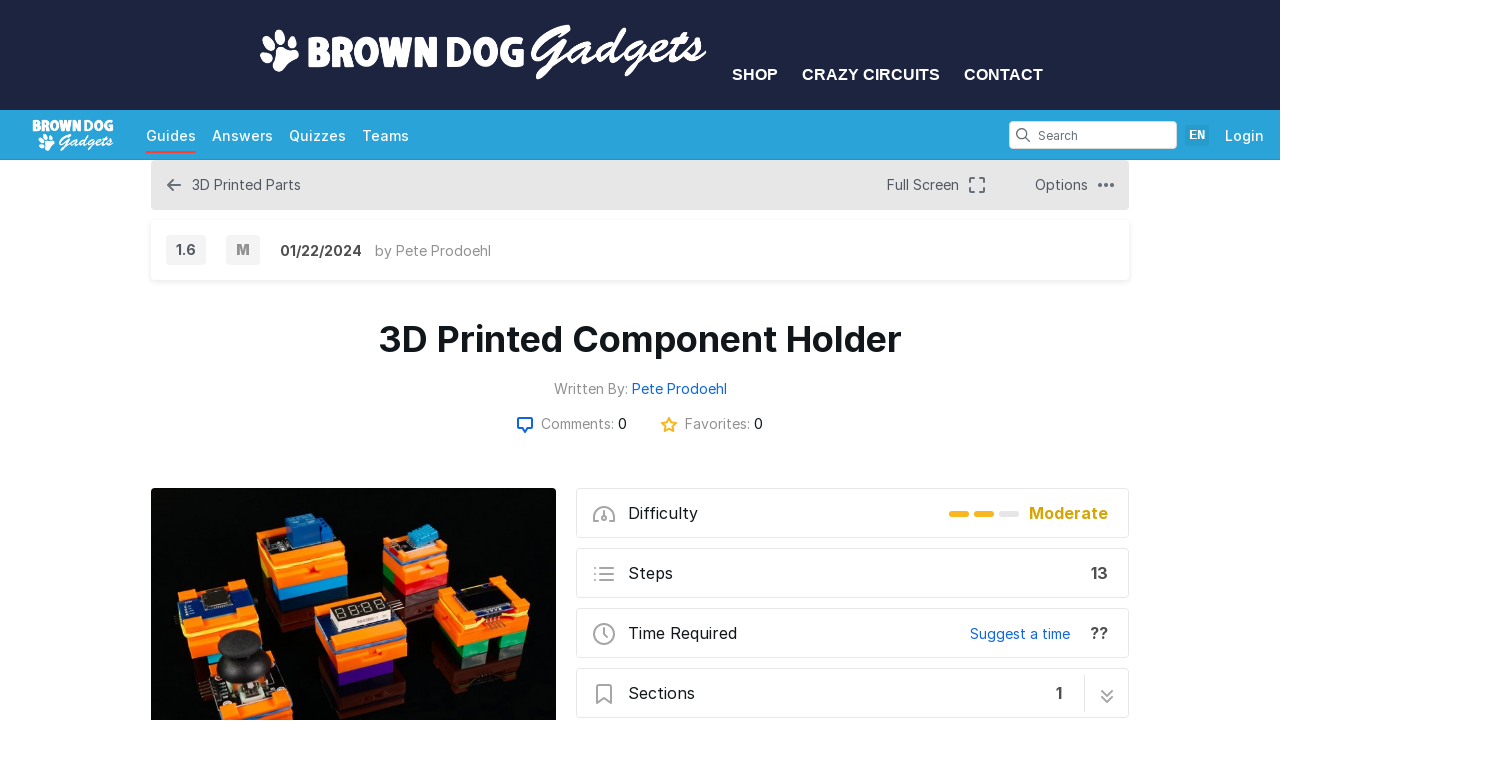

--- FILE ---
content_type: text/html; charset=utf-8
request_url: https://learn.browndoggadgets.com/Guide/3D+Printed+Component+Holder/578?lang=en
body_size: 25315
content:
<!DOCTYPE html>
<!--[if IE 8 ]>   <html class="lt-ie10 lt-ie9 ie8" lang="en" xmlns:fb="http://ogp.me/ns/fb#"><![endif]-->
<!--[if IE 9 ]>   <html class="lt-ie10 ie9" lang="en" xmlns:fb="http://ogp.me/ns/fb#"><![endif]-->
<!--[if (gte IE 10)|!(IE)]><!--><html dir="ltr" lang="en" xmlns:fb="http://ogp.me/ns/fb#"><!--<![endif]-->

   <head>
         <link rel="preconnect" href="https://d3015z1jd0uox2.cloudfront.net" crossorigin>
   <link rel="preconnect" href="https://fonts.gstatic.com" crossorigin>
   <link rel="preconnect" href="https://d3t0tbmlie281e.cloudfront.net" crossorigin>

   <link rel="preload"
      href="https://d3015z1jd0uox2.cloudfront.net/Assets/translations/en-translations.js?6045"
      as="script"
      importance="high"
         >
   <link rel="preload"
      href="https://d3015z1jd0uox2.cloudfront.net/Assets/scripts/runtime.js.c25d6059ca94b9d3993f.js"
      as="script"
      importance="high"
         >

      <title>3D Printed Component Holder - Brown Dog Gadgets Guides</title>

      <meta http-equiv="Content-Type" content="text/html;charset=utf-8" />
      <meta name="description" content="An overview of the OpenSCAD script used to create our 3D Printed Component Holders." />
      <meta name="title" content="3D Printed Component Holder - Brown Dog Gadgets Guides" />
      <meta name="keywords" content="3D Printed Component Holder, 3D Printed Parts, Dozuki" />

         <meta name="robots" content="index, follow" />

               <link id="canonical-link" rel="canonical" href="https://learn.browndoggadgets.com/Guide/3D+Printed+Component+Holder/578" />
      
                  <link rel="alternate" hreflang="en" href="https://learn.browndoggadgets.com/Guide/3D+Printed+Component+Holder/578" />
      <link rel="alternate" hreflang="x-default" href="https://learn.browndoggadgets.com/Guide/3D+Printed+Component+Holder/578" />

            
                                                                  <meta property="og:type" content="article" />
                                                                     <meta property="og:image" content="https://d3t0tbmlie281e.cloudfront.net/igi/browndoggadgets/43cjgGFEiPvyS2hb.full" />
                                                                     <meta property="og:description" content="An overview of the OpenSCAD script used to create our 3D Printed Component Holders." />
                                                                     <meta property="og:author" content="https://learn.browndoggadgets.com/User/19/Pete+Prodoehl" />
                                                                     <meta property="og:published_time" content="2023-04-24T11:25:30-07:00" />
                                                                     <meta property="og:section" content="3D Printed Parts" />
                                                                     <meta property="og:modified_time" content="2024-01-22T13:24:24-07:00" />
                                                                     <meta property="og:locale:alternate" content="de_DE" />
                                 <meta property="og:locale:alternate" content="en_GB" />
                                 <meta property="og:locale:alternate" content="es_LA" />
                                 <meta property="og:locale:alternate" content="fr_FR" />
                                 <meta property="og:locale:alternate" content="it_IT" />
                                 <meta property="og:locale:alternate" content="ja_JP" />
                                 <meta property="og:locale:alternate" content="nl_NL" />
                                 <meta property="og:locale:alternate" content="pt_BR" />
                                 <meta property="og:locale:alternate" content="ru_RU" />
                                 <meta property="og:locale:alternate" content="tr_TR" />
                                 <meta property="og:locale:alternate" content="zh_CN" />
                                                                     <meta property="og:url" content="https://learn.browndoggadgets.com/Guide/3D+Printed+Component+Holder/578" />
                                                                     <meta property="og:title" content="3D Printed Component Holder" />
                                                                     <meta property="og:site_name" content="Brown Dog Gadgets Guides" />
                              
            <meta name="verify-v1" content="jw37yaG9O4vmztqkH8xsZEeQtGHqzC3GZXfwk5xUCeM=" />

            
      
                <!-- Aptrinsic Tag-->
      <script type="text/javascript">
         (function(n,t,a,e){var i="aptrinsic";n[i]=n[i]||function(){
            (n[i].q=n[i].q||[]).push(arguments)},n[i].p=e;
            var r=t.createElement("script");r.async=!0,r.src=a+"?a="+e;
            var c=t.getElementsByTagName("script")[0];c.parentNode.insertBefore(r,c)
         })(window,document,"https://web-sdk.aptrinsic.com/api/aptrinsic.js","AP-KS6GZPYJKDWJ-2");
      </script>
      
               <meta name="viewport" content="width=device-width, initial-scale=1.0"/>
      
               <link rel="stylesheet" type="text/css" media="print" href="https://d3015z1jd0uox2.cloudfront.net/Assets/Guide/ifixit/Shared-print-xsrnRNUHxfpFATCXJob29Q.css" />
      
      
            
            
      
               <link type="text/css" href="https://d3015z1jd0uox2.cloudfront.net/Assets/Guide/blue/guide-all-SfzNyqa5KOUvHqidZvfWFQ.css" rel="stylesheet" />
   <link type="text/css" href="https://d3015z1jd0uox2.cloudfront.net/Assets/Guide/ifixit/font-awesome-Z3EA_z-CyMKCd_hzug-qOg.css" rel="stylesheet" />
   <link type="text/css" href="https://d3015z1jd0uox2.cloudfront.net/Assets/Guide/blue/module-all-T3GKDqWS9LVYe7UFIF7u1w.css" rel="stylesheet" />
   <link type="text/css" href="https://d3015z1jd0uox2.cloudfront.net/Assets/Guide/ifixit/core-VBCWlsG2TLL6lGqBNDhAJA.css" rel="stylesheet" />
   <link type="text/css" href="https://d3015z1jd0uox2.cloudfront.net/Assets/Guide/ifixit/primitives-C3_H2zOaV-JyaooO74UJ4w.css" rel="stylesheet" />
   <link type="text/css" href="https://d3015z1jd0uox2.cloudfront.net/Assets/Guide/ifixit/new-guide-view-all-T2p8oIPfOmbjZsdTvTl39Q.css" rel="stylesheet" />
   <link type="text/css" href="https://d3015z1jd0uox2.cloudfront.net/Assets/Guide/ifixit/release-version-zUeI6X-2eaaToKzVXws4qg.css" rel="stylesheet" />
   <link type="text/css" href="https://d3015z1jd0uox2.cloudfront.net/Assets/Guide/ifixit/prosemirror-all-HOTKbHvpSpdh7GtN0sa7bQ.css" rel="stylesheet" />
   <link type="text/css" href="https://d3015z1jd0uox2.cloudfront.net/Assets/Guide/blue/Shared-dozuki_minimal_header-L0LIg_NGMuaY7MErb-5V7A.css" rel="stylesheet" />
   <link type="text/css" href="https://d3015z1jd0uox2.cloudfront.net/Assets/Guide/ifixit/Shared-inter-C37JVBAsTuwtbm6q3fT6kg.css" rel="stylesheet" />
   <link type="text/css" href="https://d3015z1jd0uox2.cloudfront.net/Assets/Guide/ifixit/Shared-attachment_link-01ljrTwzXT9SICkFfXisqQ.css" rel="stylesheet" />

      <script>
   </script>


      

                     <style type="text/css">
            /* Header */

#customHeader header#mainHeader, #customFooter header#mainHeader {
	background-color: #1d2440;
   padding: 10px 0;
}

/* Footer */
#customHeader #footerBasic, #customFooter #footerBasic {
	background-color: #0f1222
}

#customHeader #footerBasic ul.horizontal a, #customFooter #footerBasic ul.horizontal a {
	color: #a4cd39;
}

#customHeader #footerBasic ul.muted li, #customFooter #footerBasic ul.muted li,
#customHeader #footerBasic ul.muted a, #customFooter #footerBasic ul.muted a {
	color: #fff;
}

/* Hides item Link Subtitles */

#customHeader p.supplier.attachment-subtitle, #customFooter p.supplier.attachment-subtitle {
    display: none;
}

#customHeader p.price.attachment-subtitle, #customFooter p.price.attachment-subtitle {
    display: none;
}

#customHeader .custom-nav, #customFooter .custom-nav {
        background-color: #1d2440;
        height: 110px;
        line-height: 110px;
        text-align: center;
        margin: 0;
        padding: 0;
    }    

    #customHeader .custom-nav li, #customFooter .custom-nav li {
        font-family: "futura-pt",sans-serif;
        font-size: 16px;
        display: inline-block;        
    }

    #customHeader .custom-nav a, #customFooter .custom-nav a {
        color: #fff;
        font-weight: bold;
        text-transform: uppercase;
        padding: 10px 0 10px 10px;
        margin: 10px 0 10px 10px;
        text-decoration: none;
        vertical-align: middle;
        display: inline-block;
    }

@media screen and (max-width: 450px) {
	#customHeader .custom-nav li, #customFooter .custom-nav li {
      font-size: 14px;
   }
   
   #customHeader .custom-nav a, #customFooter .custom-nav a {
      padding: 10px 0 10px 3px;
      margin: 10px 0 10px 3px;
   }
}

/* Move support questions to bottom of the page */
#customHeader .container.articleContainer.topic, #customFooter .container.articleContainer.topic { 
   display: flex;           
            flex-direction: column; 
} 
#customHeader .container.articleContainer.topic > .questionsContainer, #customFooter .container.articleContainer.topic > .questionsContainer {
   order: 99; 
} 
#customHeader .container.articleContainer.topic > #questions, #customFooter .container.articleContainer.topic > #questions { 
   order: 100; 
}

/* Move Documents to the bottom of the Content section. The order number for these elements must exceed the order number for all elements displaying above it.  */
#customHeader .container.articleContainer.topic, #customFooter .container.articleContainer.topic { 
   display: flex;           
            flex-direction: column; 
} 
#customHeader .container.articleContainer.topic > .blurbListWide.docList, #customFooter .container.articleContainer.topic > .blurbListWide.docList {
   order: 97; 
} 
#customHeader .container.articleContainer.topic > #Section_Documents, #customFooter .container.articleContainer.topic > #Section_Documents { 
   order: 98; 
}
         </style>
      
            <style type="text/css">
         
   .bullet-1 {
      color: #11161a;
      font-size: 12px;
         position: absolute;
   top: 2px;
   left: 2px;
   }

   .bullet-1::before {
      font-family: icomoon, sans-serif;
      content: '\f111';
   }

   .bullet-2 {
      color: #c1280b;
      font-size: 12px;
         position: absolute;
   top: 2px;
   left: 2px;
   }

   .bullet-2::before {
      font-family: icomoon, sans-serif;
      content: '\f111';
   }

   .bullet-3 {
      color: #ff9024;
      font-size: 12px;
         position: absolute;
   top: 2px;
   left: 2px;
   }

   .bullet-3::before {
      font-family: icomoon, sans-serif;
      content: '\f111';
   }

   .bullet-4 {
      color: #f3e00e;
      font-size: 12px;
         position: absolute;
   top: 2px;
   left: 2px;
   }

   .bullet-4::before {
      font-family: icomoon, sans-serif;
      content: '\f111';
   }

   .bullet-5 {
      color: #16dc81;
      font-size: 12px;
         position: absolute;
   top: 2px;
   left: 2px;
   }

   .bullet-5::before {
      font-family: icomoon, sans-serif;
      content: '\f111';
   }

   .bullet-6 {
      color: #15a1d6;
      font-size: 12px;
         position: absolute;
   top: 2px;
   left: 2px;
   }

   .bullet-6::before {
      font-family: icomoon, sans-serif;
      content: '\f111';
   }

   .bullet-7 {
      color: #2343e8;
      font-size: 12px;
         position: absolute;
   top: 2px;
   left: 2px;
   }

   .bullet-7::before {
      font-family: icomoon, sans-serif;
      content: '\f111';
   }

   .bullet-8 {
      color: #dc54b7;
      font-size: 12px;
         position: absolute;
   top: 2px;
   left: 2px;
   }

   .bullet-8::before {
      font-family: icomoon, sans-serif;
      content: '\f111';
   }

   .bullet-9 {
      color: #c1280b;
      font-size: 16px;
         position: absolute;
   top: 0px;
   left: 0px;
   }

   .bullet-9::before {
      font-family: icomoon, sans-serif;
      content: '\e602';
   }

   .line-bullet-9 {
      color:  #e83d16;
   }

   .bullet-10 {
      color: #666666;
      font-size: 16px;
         position: absolute;
   top: 0px;
   left: 0px;
   }

   .bullet-10::before {
      font-family: icomoon, sans-serif;
      content: '\e601';
   }

   .bullet-11 {
      color: #666666;
      font-size: 16px;
         position: absolute;
   top: 0px;
   left: 0px;
   }

   .bullet-11::before {
      font-family: icomoon, sans-serif;
      content: '\e600';
   }

   .bullet-12 {
      
      font-size: 16px;
         position: absolute;
   top: 0px;
   left: 0px;
   }

   .bullet-13 {
      
      font-size: 16px;
         position: absolute;
   top: 0px;
   left: 0px;
   }

   .bullet-14 {
      
      font-size: 16px;
         position: absolute;
   top: 0px;
   left: 0px;
   }

   .bullet-15 {
      
      font-size: 16px;
         position: absolute;
   top: 0px;
   left: 0px;
   }

   .bullet-16 {
      
      font-size: 16px;
         position: absolute;
   top: 0px;
   left: 0px;
   }

   .bullet-17 {
      
      font-size: 16px;
         position: absolute;
   top: 0px;
   left: 0px;
   }

   .bullet-18 {
      
      font-size: 16px;
         position: absolute;
   top: 0px;
   left: 0px;
   }

   .bullet-19 {
      
      font-size: 16px;
         position: absolute;
   top: 0px;
   left: 0px;
   }

   .bullet-20 {
      
      font-size: 16px;
         position: absolute;
   top: 0px;
   left: 0px;
   }

   .bullet-21 {
      
      font-size: 16px;
         position: absolute;
   top: 0px;
   left: 0px;
   }

   .bullet-22 {
      
      font-size: 16px;
         position: absolute;
   top: 0px;
   left: 0px;
   }

   .bullet-23 {
      
      font-size: 16px;
         position: absolute;
   top: 0px;
   left: 0px;
   }

   .bullet-24 {
      
      font-size: 16px;
         position: absolute;
   top: 0px;
   left: 0px;
   }

   .bullet-25 {
      
      font-size: 16px;
         position: absolute;
   top: 0px;
   left: 0px;
   }
      </style>

            
            
                  
   <!-- Google tag (gtag.js) -->
   <script async src="https://www.googletagmanager.com/gtag/js?id=UA-30506-11"></script>

   <script>
      window.dataLayer = window.dataLayer || [];
      function gtag(){dataLayer.push(arguments);}
      gtag('js', new Date());

                     const configInfo = {
            'dimension1': 'browndoggadgets',
            'dimension2': true,
            'dimension3':
               false,
         };
         gtag('config', 'UA-30506-11', configInfo);
      
               </script>
                                                   <link rel="apple-touch-icon" sizes="57x57" href="https://d3015z1jd0uox2.cloudfront.net/static/icons/dozuki/apple-touch-icon-57x57.png">
<link rel="apple-touch-icon" sizes="60x60" href="https://d3015z1jd0uox2.cloudfront.net/static/icons/dozuki/apple-touch-icon-60x60.png">
<link rel="apple-touch-icon" sizes="72x72" href="https://d3015z1jd0uox2.cloudfront.net/static/icons/dozuki/apple-touch-icon-72x72.png">
<link rel="apple-touch-icon" sizes="76x76" href="https://d3015z1jd0uox2.cloudfront.net/static/icons/dozuki/apple-touch-icon-76x76.png">
<link rel="apple-touch-icon" sizes="114x114" href="https://d3015z1jd0uox2.cloudfront.net/static/icons/dozuki/apple-touch-icon-114x114.png">
<link rel="apple-touch-icon" sizes="120x120" href="https://d3015z1jd0uox2.cloudfront.net/static/icons/dozuki/apple-touch-icon-120x120.png">
<link rel="apple-touch-icon" sizes="144x144" href="https://d3015z1jd0uox2.cloudfront.net/static/icons/dozuki/apple-touch-icon-144x144.png">
<link rel="apple-touch-icon" sizes="152x152" href="https://d3015z1jd0uox2.cloudfront.net/static/icons/dozuki/apple-touch-icon-152x152.png">
<link rel="apple-touch-icon" sizes="180x180" href="https://d3015z1jd0uox2.cloudfront.net/static/icons/dozuki/apple-touch-icon-180x180.png">
<link rel="icon" type="image/png" href="https://d3015z1jd0uox2.cloudfront.net/static/icons/dozuki/favicon-32x32.png" sizes="32x32">
<link rel="icon" type="image/png" href="https://d3015z1jd0uox2.cloudfront.net/static/icons/dozuki/android-chrome-192x192.png" sizes="192x192">
<link rel="icon" type="image/png" href="https://d3015z1jd0uox2.cloudfront.net/static/icons/dozuki/favicon-96x96.png" sizes="96x96">
<link rel="icon" type="image/png" href="https://d3015z1jd0uox2.cloudfront.net/static/icons/dozuki/favicon-16x16.png" sizes="16x16">
<link rel="manifest" href="https://d3015z1jd0uox2.cloudfront.net/static/icons/dozuki/manifest.json">
<link rel="mask-icon" href="https://d3015z1jd0uox2.cloudfront.net/static/icons/dozuki/safari-pinned-tab.svg" color="#5bbad5">
<meta name="apple-mobile-web-app-title" content="Brown Dog Gadgets Guides">
<meta name="application-name" content="Brown Dog Gadgets Guides">
<meta name="msapplication-TileColor" content="#ffffff">
<meta name="msapplication-TileImage" content="https://d3015z1jd0uox2.cloudfront.net/static/icons/dozuki/mstile-144x144.png">
<meta name="theme-color" content="#ffffff">
   
      <script defer type="text/javascript" src="https://d3015z1jd0uox2.cloudfront.net/Assets/scripts/runtime.js.c25d6059ca94b9d3993f.js"></script>

   <script defer type="text/javascript" src="https://d3015z1jd0uox2.cloudfront.net/Assets/translations/en-translations.js?6045"></script>


   <script defer type="text/javascript" src="https://d3015z1jd0uox2.cloudfront.net/Assets/scripts/5747.7c382c68a7043e86b87b.js"></script>
   <script defer type="text/javascript" src="https://d3015z1jd0uox2.cloudfront.net/Assets/scripts/2240.41078bb555fa03d8dc41.js"></script>
   <script defer type="text/javascript" src="https://d3015z1jd0uox2.cloudfront.net/Assets/scripts/7366.11da29d2cdb9aa23b744.js"></script>
   <script defer type="text/javascript" src="https://d3015z1jd0uox2.cloudfront.net/Assets/scripts/1707.bcc5a97dc66bb04750d1.js"></script>
   <script defer type="text/javascript" src="https://d3015z1jd0uox2.cloudfront.net/Assets/scripts/4451.834e1bdd0b8078b7531c.js"></script>
   <script defer type="text/javascript" src="https://d3015z1jd0uox2.cloudfront.net/Assets/scripts/8617.aba873eac532d474b231.js"></script>
   <script defer type="text/javascript" src="https://d3015z1jd0uox2.cloudfront.net/Assets/scripts/4862.31ab994d1c0a7cfce8dc.js"></script>
   <script defer type="text/javascript" src="https://d3015z1jd0uox2.cloudfront.net/Assets/scripts/2253.b4e4b8e7f1587fcfa250.js"></script>
   <script defer type="text/javascript" src="https://d3015z1jd0uox2.cloudfront.net/Assets/scripts/2142.c688dae1f498d7019c22.js"></script>
   <script defer type="text/javascript" src="https://d3015z1jd0uox2.cloudfront.net/Assets/scripts/7933.1aa48e5e447d071d2da8.js"></script>
   <script defer type="text/javascript" src="https://d3015z1jd0uox2.cloudfront.net/Assets/scripts/8201.1cea05e3f0848f1a4952.js"></script>
   <script defer type="text/javascript" src="https://d3015z1jd0uox2.cloudfront.net/Assets/scripts/5118.44b56e6ad401b46dd387.js"></script>
   <script defer type="text/javascript" src="https://d3015z1jd0uox2.cloudfront.net/Assets/scripts/4484.0e29091643cd8c1685f4.js"></script>
   <script defer type="text/javascript" src="https://d3015z1jd0uox2.cloudfront.net/Assets/scripts/2407.f98b9b89ea83f0e9e608.js"></script>
   <script defer type="text/javascript" src="https://d3015z1jd0uox2.cloudfront.net/Assets/scripts/7803.4c0ac3a6cdb7a3d93a3f.js"></script>
   <script defer type="text/javascript" src="https://d3015z1jd0uox2.cloudfront.net/Assets/scripts/9098.f86bd96da7e9c894c5a4.js"></script>
   <script defer type="text/javascript" src="https://d3015z1jd0uox2.cloudfront.net/Assets/scripts/6939.c9e326ea3f9769ba14a9.js"></script>
   <script defer type="text/javascript" src="https://d3015z1jd0uox2.cloudfront.net/Assets/scripts/5885.4ad81acb7c7382b81fc9.js"></script>
   <script defer type="text/javascript" src="https://d3015z1jd0uox2.cloudfront.net/Assets/scripts/5264.fb48787d123f94e8faa2.js"></script>
   <script defer type="text/javascript" src="https://d3015z1jd0uox2.cloudfront.net/Assets/scripts/5783.b2772aa429e4ee36d957.js"></script>
   <script defer type="text/javascript" src="https://d3015z1jd0uox2.cloudfront.net/Assets/scripts/3958.81eeccb9b698a4a84f1d.js"></script>
   <script defer type="text/javascript" src="https://d3015z1jd0uox2.cloudfront.net/Assets/scripts/5750.29d1548b054b17aaaaa8.js"></script>
   <script defer type="text/javascript" src="https://d3015z1jd0uox2.cloudfront.net/Assets/scripts/guidepage.js.f69f6014dcd202b9ea18.js"></script>
   <script defer type="text/javascript" src="https://d3015z1jd0uox2.cloudfront.net/Assets/scripts/dozuki-header-component.js.ebe18ac3969aaaa6c1e7.js"></script>
   <script defer type="text/javascript" src="https://d3015z1jd0uox2.cloudfront.net/Assets/scripts/header-footer.js.d03b7c2f4076d6af6de0.js"></script>
   <script defer type="text/javascript" src="https://d3015z1jd0uox2.cloudfront.net/Assets/scripts/new-guide-view-all.js.a99b1593c26785787b13.js"></script>
   <script defer type="text/javascript" src="https://d3015z1jd0uox2.cloudfront.net/Assets/scripts/permissions-nav-button.js.f4113a03d03d9a8126a7.js"></script>
   <script defer type="text/javascript" src="https://d3015z1jd0uox2.cloudfront.net/Assets/scripts/error-capture.js.e0c5ff61e349f9b7c0da.js"></script>
   <script defer type="text/javascript" src="https://d3015z1jd0uox2.cloudfront.net/Assets/scripts/markup.js.35197d08994a344ac0d0.js"></script>
   <script defer type="text/javascript" src="https://d3015z1jd0uox2.cloudfront.net/Assets/scripts/view-release-version.js.da25d4beb456d93f3cd9.js"></script>

         </head>

   <body  class="page-background-gradient responsive full-page-background fullWidth user-guide"                  data-reactroot>
      <a href="#content" class="skip-to-content">Skip to main content</a>
                           <div id="notifications" style="display:none;">
   <div class="close"><i class="fa fa-times " ></i></div>
   </div>
               
      
      <div id="background">
      <div class="react-component"
      data-reactroot
   data-name="Announcements"
      data-props="[]">
         </div>
      <div class="react-component"
      data-reactroot
   data-name="PopupModal"
      data-props="[]">
         </div>
         <div id="customHeader">
         <ul class="custom-nav"><li><a href="https://www.browndoggadgets.com/"><img src="https://cdn.shopify.com/s/files/1/0191/2838/files/BDG_Logo_Long_White.png?v=1733162573" alt="Brown Dog Gadgets Logo" width="450"></a></li>
   <li><a href="https://www.browndoggadgets.com/collections/all">Shop</a></li>
   <li><a href="https://www.browndoggadgets.com/">Crazy Circuits</a></li>
   <li><a href="https://www.browndoggadgets.com/pages/contact">Contact</a></li>
</ul>      </div>
   
      <div class="react-component"
      data-reactroot
   data-name="DozukiHeaderComponent"
      data-props="{&quot;siteLogoUrl&quot;:&quot;https:\/\/d3t0tbmlie281e.cloudfront.net\/igi\/browndoggadgets\/p6a2FmRLXpCxoQUU.standard&quot;,&quot;siteTitle&quot;:&quot;Brown Dog Gadgets Guides&quot;,&quot;theme&quot;:&quot;blue&quot;,&quot;permissions&quot;:{&quot;canIViewCoursesAdminIndex&quot;:false,&quot;canIAssignCoursesAdminIndex&quot;:false,&quot;canIEditCoursesAdminIndex&quot;:false,&quot;canIManageCoursesAdminIndex&quot;:false,&quot;canICreateNewWikis&quot;:false,&quot;canIViewDropdownManageTab&quot;:false,&quot;canIViewSkillsMatrix&quot;:false,&quot;canIEditSkillWeights&quot;:false,&quot;canISetAnySupervisorRatings&quot;:false,&quot;canIViewAnyCourseSkillsMatrix&quot;:false,&quot;canIViewSiteReports&quot;:false,&quot;canIEditAnyUsersProfile&quot;:false,&quot;canIManageExternalTrainingModules&quot;:false,&quot;canIViewAllQuizzes&quot;:false,&quot;canIViewAllQuizSessions&quot;:false,&quot;canIGenerateQRCode&quot;:false,&quot;canIViewAppMarketplace&quot;:false,&quot;canIViewAuditHistory&quot;:false,&quot;canIViewCreatorPro&quot;:false,&quot;canIViewAllCreatorProContent&quot;:false,&quot;canIViewQuizLibrary&quot;:false,&quot;canIBulkCancelQuizSessions&quot;:false,&quot;canIManageDashboards&quot;:false,&quot;canIViewProductRoadmap&quot;:false},&quot;user&quot;:null,&quot;initialTotalUnreadNotifications&quot;:null,&quot;initialNotifications&quot;:[],&quot;siteConfiguration&quot;:{&quot;feature-machine-translation&quot;:true,&quot;appearance-css&quot;:&quot;\/* Header *\/\n\n#customHeader header#mainHeader, #customFooter header#mainHeader {\n\tbackground-color: #1d2440;\n   padding: 10px 0;\n}\n\n\/* Footer *\/\n#customHeader #footerBasic, #customFooter #footerBasic {\n\tbackground-color: #0f1222\n}\n\n#customHeader #footerBasic ul.horizontal a, #customFooter #footerBasic ul.horizontal a {\n\tcolor: #a4cd39;\n}\n\n#customHeader #footerBasic ul.muted li, #customFooter #footerBasic ul.muted li,\n#customHeader #footerBasic ul.muted a, #customFooter #footerBasic ul.muted a {\n\tcolor: #fff;\n}\n\n\/* Hides item Link Subtitles *\/\n\n#customHeader p.supplier.attachment-subtitle, #customFooter p.supplier.attachment-subtitle {\n    display: none;\n}\n\n#customHeader p.price.attachment-subtitle, #customFooter p.price.attachment-subtitle {\n    display: none;\n}\n\n#customHeader .custom-nav, #customFooter .custom-nav {\n        background-color: #1d2440;\n        height: 110px;\n        line-height: 110px;\n        text-align: center;\n        margin: 0;\n        padding: 0;\n    }    \n\n    #customHeader .custom-nav li, #customFooter .custom-nav li {\n        font-family: \&quot;futura-pt\&quot;,sans-serif;\n        font-size: 16px;\n        display: inline-block;        \n    }\n\n    #customHeader .custom-nav a, #customFooter .custom-nav a {\n        color: #fff;\n        font-weight: bold;\n        text-transform: uppercase;\n        padding: 10px 0 10px 10px;\n        margin: 10px 0 10px 10px;\n        text-decoration: none;\n        vertical-align: middle;\n        display: inline-block;\n    }\n\n@media screen and (max-width: 450px) {\n\t#customHeader .custom-nav li, #customFooter .custom-nav li {\n      font-size: 14px;\n   }\n   \n   #customHeader .custom-nav a, #customFooter .custom-nav a {\n      padding: 10px 0 10px 3px;\n      margin: 10px 0 10px 3px;\n   }\n}\n\n\/* Move support questions to bottom of the page *\/\n#customHeader .container.articleContainer.topic, #customFooter .container.articleContainer.topic { \n   display: flex;           \n            flex-direction: column; \n} \n#customHeader .container.articleContainer.topic &gt; .questionsContainer, #customFooter .container.articleContainer.topic &gt; .questionsContainer {\n   order: 99; \n} \n#customHeader .container.articleContainer.topic &gt; #questions, #customFooter .container.articleContainer.topic &gt; #questions { \n   order: 100; \n}\n\n\/* Move Documents to the bottom of the Content section. The order number for these elements must exceed the order number for all elements displaying above it.  *\/\n#customHeader .container.articleContainer.topic, #customFooter .container.articleContainer.topic { \n   display: flex;           \n            flex-direction: column; \n} \n#customHeader .container.articleContainer.topic &gt; .blurbListWide.docList, #customFooter .container.articleContainer.topic &gt; .blurbListWide.docList {\n   order: 97; \n} \n#customHeader .container.articleContainer.topic &gt; #Section_Documents, #customFooter .container.articleContainer.topic &gt; #Section_Documents { \n   order: 98; \n}\n&quot;,&quot;footer_links&quot;:{&quot;api&quot;:true,&quot;contribute&quot;:false,&quot;licensing&quot;:true},&quot;guide-types&quot;:{&quot;how-to&quot;:{&quot;title&quot;:&quot;How to %device&quot;,&quot;prompt&quot;:&quot;&quot;}},&quot;languages&quot;:{&quot;zh&quot;:{&quot;name&quot;:&quot;Chinese&quot;,&quot;autoglottonym&quot;:&quot;\u4e2d\u6587&quot;,&quot;locale&quot;:&quot;zh_CN&quot;},&quot;nl&quot;:{&quot;name&quot;:&quot;Dutch&quot;,&quot;autoglottonym&quot;:&quot;Nederlands&quot;,&quot;locale&quot;:&quot;nl_NL&quot;},&quot;en&quot;:{&quot;name&quot;:&quot;English&quot;,&quot;autoglottonym&quot;:&quot;English&quot;,&quot;locale&quot;:&quot;en_US&quot;},&quot;fr&quot;:{&quot;name&quot;:&quot;French&quot;,&quot;autoglottonym&quot;:&quot;Fran\u00e7ais&quot;,&quot;locale&quot;:&quot;fr_FR&quot;},&quot;de&quot;:{&quot;name&quot;:&quot;German&quot;,&quot;autoglottonym&quot;:&quot;Deutsch&quot;,&quot;locale&quot;:&quot;de_DE&quot;},&quot;it&quot;:{&quot;name&quot;:&quot;Italian&quot;,&quot;autoglottonym&quot;:&quot;Italiano&quot;,&quot;locale&quot;:&quot;it_IT&quot;},&quot;jp&quot;:{&quot;name&quot;:&quot;Japanese&quot;,&quot;autoglottonym&quot;:&quot;\u65e5\u672c\u8a9e&quot;,&quot;locale&quot;:&quot;ja_JP&quot;},&quot;ko&quot;:{&quot;name&quot;:&quot;Korean&quot;,&quot;autoglottonym&quot;:&quot;\ud55c\uad6d\uc5b4&quot;,&quot;locale&quot;:&quot;ko_KR&quot;},&quot;pt&quot;:{&quot;name&quot;:&quot;Portuguese&quot;,&quot;autoglottonym&quot;:&quot;Portugu\u00eas&quot;,&quot;locale&quot;:&quot;pt_BR&quot;},&quot;ru&quot;:{&quot;name&quot;:&quot;Russian&quot;,&quot;autoglottonym&quot;:&quot;P\u0443\u0441\u0441\u043a\u0438\u0439&quot;,&quot;locale&quot;:&quot;ru_RU&quot;},&quot;es&quot;:{&quot;name&quot;:&quot;Spanish&quot;,&quot;autoglottonym&quot;:&quot;Espa\u00f1ol&quot;,&quot;locale&quot;:&quot;es_MX&quot;},&quot;tr&quot;:{&quot;name&quot;:&quot;Turkish&quot;,&quot;autoglottonym&quot;:&quot;T\u00fcrk\u00e7e&quot;,&quot;locale&quot;:&quot;tr_TR&quot;},&quot;uk&quot;:{&quot;name&quot;:&quot;Ukrainian&quot;,&quot;autoglottonym&quot;:&quot;\u0423\u043a\u0440\u0430\u0457\u043d\u0441\u044c\u043a\u0430&quot;,&quot;locale&quot;:&quot;uk_UA&quot;}},&quot;live_site&quot;:true,&quot;feature-bi-reports&quot;:true,&quot;feature-zendesk-support-link&quot;:true,&quot;feature-workspaces&quot;:false,&quot;feature-bulk-operations-requests&quot;:true,&quot;workspace-groups-enabled&quot;:false,&quot;feature-creator-pro-author-only-view&quot;:false,&quot;pendo&quot;:{&quot;application-key&quot;:&quot;086c4338-ae85-46f7-66de-033ab00229f7&quot;,&quot;environment&quot;:&quot;production&quot;,&quot;deployment_type&quot;:&quot;public-standard&quot;,&quot;customer_type&quot;:&quot;paid&quot;,&quot;salesforce_id&quot;:&quot;0018c00002JK9QqAAL&quot;,&quot;job_title&quot;:&quot;&quot;,&quot;department&quot;:&quot;&quot;,&quot;location&quot;:&quot;&quot;,&quot;shift&quot;:&quot;&quot;,&quot;privilege&quot;:&quot;&quot;,&quot;date_created&quot;:null,&quot;last_login&quot;:null},&quot;dev-unify-completion-status-logic&quot;:false,&quot;dev-use-status-and-reason&quot;:false,&quot;object-name-singular&quot;:&quot;Category&quot;,&quot;object-name-plural&quot;:&quot;Categories&quot;,&quot;topic-name-singular&quot;:&quot;&quot;,&quot;topic-name-plural&quot;:&quot;&quot;,&quot;feature-mobile-scanner&quot;:true,&quot;google-oauth2-clientid&quot;:&quot;&quot;,&quot;feature-language-dropdown&quot;:&quot;finished&quot;,&quot;in-page-notification-menu&quot;:true,&quot;feature-answers&quot;:true,&quot;feature-guide&quot;:true,&quot;feature-courses&quot;:false,&quot;feature-guide-step-edit-v2&quot;:&quot;enabled&quot;,&quot;feature-pendo-resource-center&quot;:true,&quot;feature-public-editing&quot;:false,&quot;feature-approvals&quot;:true,&quot;feature-teams&quot;:true,&quot;feature-skills-matrix&quot;:false,&quot;feature-external-training-modules&quot;:true,&quot;force-scorm-in-new-tab-on-mobile&quot;:false,&quot;dev-limit-quiz-attempts&quot;:false,&quot;dev-feature-quizzes&quot;:true,&quot;dev-feature-quizzes-v2&quot;:true,&quot;feature-supervisor-signoff&quot;:true,&quot;feature-data-entry&quot;:true,&quot;feature-periodic-review&quot;:true,&quot;feature-periodic-review-defaults&quot;:{&quot;cadence-type-default&quot;:&quot;absolute&quot;,&quot;relative-cadence-span-default&quot;:&quot;90&quot;,&quot;absolute-cadence-date-month-default&quot;:&quot;1&quot;,&quot;absolute-cadence-date-day-default&quot;:&quot;1&quot;,&quot;grace-period-default&quot;:&quot;30&quot;},&quot;appearance-header&quot;:&quot;&lt;ul class=\&quot;custom-nav\&quot;&gt;&lt;li&gt;&lt;a href=\&quot;https:\/\/www.browndoggadgets.com\/\&quot;&gt;&lt;img src=\&quot;https:\/\/cdn.shopify.com\/s\/files\/1\/0191\/2838\/files\/BDG_Logo_Long_White.png?v=1733162573\&quot; alt=\&quot;Brown Dog Gadgets Logo\&quot; width=\&quot;450\&quot;&gt;&lt;\/a&gt;&lt;\/li&gt;\n   &lt;li&gt;&lt;a href=\&quot;https:\/\/www.browndoggadgets.com\/collections\/all\&quot;&gt;Shop&lt;\/a&gt;&lt;\/li&gt;\n   &lt;li&gt;&lt;a href=\&quot;https:\/\/www.browndoggadgets.com\/\&quot;&gt;Crazy Circuits&lt;\/a&gt;&lt;\/li&gt;\n   &lt;li&gt;&lt;a href=\&quot;https:\/\/www.browndoggadgets.com\/pages\/contact\&quot;&gt;Contact&lt;\/a&gt;&lt;\/li&gt;\n&lt;\/ul&gt;&quot;,&quot;appearance-footer&quot;:&quot;&quot;,&quot;custom-header-background-color&quot;:&quot;#2aa3d8&quot;,&quot;custom-header-text-color&quot;:&quot;#ffffff&quot;,&quot;custom-default-step-text&quot;:&quot;&quot;,&quot;custom-default-step-title&quot;:&quot;&quot;,&quot;display-create-and-edit-buttons&quot;:true,&quot;allow-web-printing&quot;:true,&quot;feature-course-permissions&quot;:true,&quot;feature-app-marketplace&quot;:true,&quot;feature-user-manage-table-v2&quot;:true,&quot;display-comments&quot;:&quot;operators&quot;,&quot;comments-disclaimer&quot;:&quot;&quot;,&quot;feature-work-order-handoffs&quot;:false,&quot;feature-contributor-privilege&quot;:false,&quot;feature-hard-user-limit&quot;:false,&quot;feature-creator-pro&quot;:false,&quot;dev-quizzes-on-wikis&quot;:true,&quot;feature-quiz-imports&quot;:false,&quot;quiz-attempts-allowed&quot;:3,&quot;work-order-name&quot;:&quot;Work Order #&quot;,&quot;custom-header-accent-color-1&quot;:&quot;&quot;,&quot;custom-header-accent-color-2&quot;:&quot;&quot;,&quot;feature-job-instruction-breakdowns&quot;:false,&quot;feature-qr-code-generator&quot;:true,&quot;dev-quizzes-with-operator-view&quot;:true,&quot;maximum-media-length&quot;:30,&quot;feature-course-stage-sign-off-over-the-shoulder-sso&quot;:false,&quot;dev-course-assignment-restructure&quot;:true,&quot;dev-course-api-reversion&quot;:true,&quot;feature-user-acknowledgements-required&quot;:false,&quot;dev-courses-manage-redesign&quot;:false,&quot;mobile-app-offline-data-capture&quot;:false,&quot;mobile-app-offline-bulk-downloads&quot;:false,&quot;feature-dashboards&quot;:true,&quot;feature-release-versions&quot;:true,&quot;feature-per-guide-on-guide-display-changes&quot;:true,&quot;feature-on-guide-display-changes&quot;:false,&quot;doc2guide-internal-preview&quot;:true,&quot;dev-courses-manage-details-redesign&quot;:false,&quot;tools-label&quot;:&quot;tools&quot;,&quot;parts-label&quot;:&quot;parts&quot;,&quot;feature-creator-pro-author-access&quot;:true,&quot;feature-media-in-comments&quot;:true,&quot;feature-bulk-add-course-stages&quot;:false,&quot;require-reauthentication-for-work-order-sign-offs&quot;:true,&quot;release-gate-nextjs-searchpage&quot;:false,&quot;feature-disable-standard-image-quiz-questions&quot;:false,&quot;feature-panel-questions-in-quizzes&quot;:false,&quot;product-roadmap-url&quot;:&quot;https:\/\/portal.productboard.com\/pnvvthid1ezyrdkcqpn3ubdb\/tabs\/3-launched&quot;,&quot;feature-access-control-on-guides&quot;:false,&quot;feature-completions-without-courses&quot;:false,&quot;feature-track-numeric-work-order-deviations&quot;:true,&quot;feature-track-checkbox-work-order-deviations&quot;:true,&quot;dev-course-recurrence-updates&quot;:false,&quot;feature-minor-release-versions&quot;:true,&quot;approvals-required-mode&quot;:&quot;none&quot;,&quot;dev-quizzes-creator-pro&quot;:false},&quot;userTranslationSettings&quot;:{&quot;locale&quot;:&quot;en&quot;,&quot;machineTranslationPreference&quot;:true},&quot;showCustomHeader&quot;:true,&quot;defaultSearchDocType&quot;:&quot;all&quot;,&quot;activeItem&quot;:&quot;guides&quot;,&quot;currentTopic&quot;:null}">
      <header
   class="minimal-header main-header minimal-header-with-custom-header"
   style="background-color: #2aa3d8"
></header>
   </div>

   
   
   <div id="page" class="">
      
      <div id="main" >

         
         <div id="mainBody"
                     >
            <!-- MAIN BODY -->
            
                        
                                       <div id="bodyTop" class="fullWidth clearfix">
               

<div class="page-navigation-container js-page-navigation row
 guide-navigation-in-header  page-navigation-desktop">
   <div class="column full-width js-content-dropdown-container content-dropdown-default">
      <ul class="row page-navigation-bar">
                                                      <li class="page-navigation-link
 back-link column  ">
         <a  href="/c/3D_Printed_Parts"        class=""
                     data-feature-id="guide-navigation-back-link"
                    >
                     <i  class="svg-icon"   style="width: 16px; height: 16px;"><svg xmlns="http://www.w3.org/2000/svg" width="16" height="16" viewBox="0 0 16 16" fill="currentColor"><path fill-rule="evenodd" clip-rule="evenodd" d="M14 7H4.42l3.29-3.29a1.003 1.003 0 0 0-1.42-1.42l-5 5a1.014 1.014 0 0 0 0 1.42l5 5a1.003 1.003 0 0 0 1.42-1.42L4.42 9h9.59c.55 0 1-.45 1-1S14.55 7 14 7z"></path></svg></i><span class="visible-mobile-tablet-inline">Back</span><span class="hidden-mobile-tablet">3D Printed Parts</span>
               </a>
   </li>
                                                                  <li class="page-navigation-link
   ">
         <a  href="https://learn.browndoggadgets.com/Guide/embed/578?guide_revisionid=23039"        class="fullscreen-nav-link"
               rel="nofollow"
                     data-feature-id="guide-view-fullscreen-button"
                    >
                     <span class="hidden-mobile">Full Screen</span><i  class="svg-icon" alt="Full Screen" title="Full Screen" style="width: 16px; height: 16px;"><svg xmlns="http://www.w3.org/2000/svg" width="16" height="16" viewBox="0 0 16 16" fill="currentColor"><path d="M2 0a2 2 0 0 0-2 2v3a1 1 0 0 0 2 0V2h3a1 1 0 0 0 0-2H2zM16 2a2 2 0 0 0-2-2h-3a1 1 0 1 0 0 2h3v3a1 1 0 1 0 2 0V2zM16 14a2 2 0 0 1-2 2h-3a1 1 0 1 1 0-2h3v-3a1 1 0 1 1 2 0v3zM0 14a2 2 0 0 0 2 2h3a1 1 0 1 0 0-2H2v-3a1 1 0 1 0-2 0v3z"></path></svg></i>               </a>
   </li>
                              <li class="page-navigation-link
   ">
         <a        class="js-content-dropdown-toggle content-dropdown-toggle"
                          >
                     <span class="hidden-mobile">Options</span><i  class="svg-icon" alt="Options" title="Options" style="width: 16px; height: 16px;"><svg xmlns="http://www.w3.org/2000/svg" width="16" height="16" viewBox="0 0 16 16" fill="currentColor"><path fill-rule="evenodd" clip-rule="evenodd" d="M3.414 6.586A2 2 0 1 1 .586 9.414a2 2 0 0 1 2.828-2.828zm12 0a2 2 0 1 1-2.828 2.828 2 2 0 0 1 2.828-2.828zm-6 2.828a2 2 0 1 0-2.828-2.828 2 2 0 0 0 2.828 2.828z"></path></svg></i>               </a>
   </li>
               </ul>
               <ul class="content-dropdown-list">
                           <li class="page-navigation-link
   ">
         <button class="button button-transparent button-favorite js-favorite control"
 data-feature-id="guide-view-favorite-button"
 data-unlikedText="Save to Favorites"
 data-likedText="Remove from Favorites"
 data-unlikedIcon="fa-star-o"
 data-likedIcon="fa-star"
 data-useTooltip="false"
 data-docid="578"
 data-doctype="guides">
   <i id="dropdown-icon" class="svg-icon js-unliked-icon"   style="width: 16px; height: 16px;"><svg xmlns="http://www.w3.org/2000/svg" width="16" height="16" viewBox="0 0 16 16" fill="currentColor"><path fill-rule="evenodd" clip-rule="evenodd" d="M8 0a1 1 0 0 1 .892.549l1.93 3.817 4.326.645a1 1 0 0 1 .538 1.717l-3.108 2.928.733 4.17a1 1 0 0 1-1.442 1.063L8 12.903l-3.87 1.986a1 1 0 0 1-1.44-1.062l.732-4.171L.314 6.728A1 1 0 0 1 .853 5.01l4.325-.645L7.108.549A1 1 0 0 1 8 0zm0 3.216L6.496 6.191l-3.31.494L5.577 8.94l-.571 3.252L8 10.654l2.993 1.537-.571-3.252 2.393-2.254-3.311-.494L8 3.217z"></path></svg></i>   <i id="dropdown-icon" class="svg-icon js-liked-icon star"   style="width: 16px; height: 16px;"><svg xmlns="http://www.w3.org/2000/svg" width="16" height="16" viewBox="0 0 16 16" fill="currentColor"><path fill-rule="evenodd" clip-rule="evenodd" d="M8 0a1 1 0 0 1 .892.549l1.93 3.817 4.326.645a1 1 0 0 1 .538 1.717l-3.108 2.928.733 4.17a1 1 0 0 1-1.442 1.063L8 12.903l-3.87 1.986a1 1 0 0 1-1.44-1.062l.732-4.171L.314 6.728A1 1 0 0 1 .853 5.01l4.325-.645L7.108.549A1 1 0 0 1 8 0z"></path></svg></i>   <i id="dropdown-icon" class="svg-icon js-spinner-icon"   style="width: 16px; height: 16px;"><svg xmlns="http://www.w3.org/2000/svg" width="16" height="16" viewBox="0 0 16 16" fill="currentColor"><path fill-rule="evenodd" clip-rule="evenodd" d="M15.73 10.071l-1.933-.516A6.01 6.01 0 0 0 14 8c0-.54-.07-1.061-.203-1.555l1.932-.516C15.906 6.589 16 7.284 16 8a8.01 8.01 0 0 1-.27 2.071zM14.93 4l-1.732 1.002A6.04 6.04 0 0 0 11 2.801l1.002-1.73a8.039 8.039 0 0 1 2.928 2.928zM10.07.271l-.516 1.932A6.011 6.011 0 0 0 8 2c-.54 0-1.061.07-1.555.203L5.93.27A8.011 8.011 0 0 1 8 0c.716 0 1.41.094 2.071.27zM4 1.07L5.001 2.8a6.04 6.04 0 0 0-2.2 2.2l-1.73-1.002a8.04 8.04 0 0 1 2.928-2.928zM.271 5.929A8.01 8.01 0 0 0 0 8c0 .716.094 1.41.27 2.071l1.933-.516A6.011 6.011 0 0 1 2 8c0-.54.07-1.061.203-1.555L.27 5.93zM1.07 12l1.73-1.002a6.04 6.04 0 0 0 2.2 2.2l-1.002 1.73a8.039 8.039 0 0 1-2.928-2.928zm4.858 3.728l.516-1.932A6.01 6.01 0 0 0 8 14c.54 0 1.061-.07 1.555-.203l.516 1.932A8.01 8.01 0 0 1 8 16a8.01 8.01 0 0 1-2.071-.27zm6.072-.8a8.038 8.038 0 0 0 2.928-2.928l-1.73-1.002a6.04 6.04 0 0 1-2.2 2.2l1.002 1.73z"></path></svg></i>   <span class="likeText">Save to Favorites</span>
</button>

   </li>
                           <li class="page-navigation-link
   ">
         <a  href="/GuidePDF/release/578/en/3483"        class="dropdown-options-link"
               rel="nofollow"
                     data-feature-id="download-guide-button"
                    >
                     <i id="dropdown-icon" class="svg-icon"   style="width: 16px; height: 16px;"><svg xmlns="http://www.w3.org/2000/svg" width="16" height="16" viewBox="0 0 16 16" fill="currentColor"><path fill-rule="evenodd" clip-rule="evenodd" d="M12 5c-.28 0-.53.11-.71.29L9 7.59V1c0-.55-.45-1-1-1S7 .45 7 1v6.59L4.71 5.3A.965.965 0 0 0 4 5a1.003 1.003 0 0 0-.71 1.71l4 4c.18.18.43.29.71.29.28 0 .53-.11.71-.29l4-4A1.003 1.003 0 0 0 12 5z"></path><path fill-rule="evenodd" clip-rule="evenodd" d="M1 10a1 1 0 0 1 1 1v3h12v-3a1 1 0 1 1 2 0v3a2 2 0 0 1-2 2H2a2 2 0 0 1-2-2v-3a1 1 0 0 1 1-1z"></path></svg></i>            Download PDF               </a>
   </li>
                           <li class="page-navigation-link
   ">
         <button class="button button-transparent js-show-shareable-link js-content-dropdown-close"
 data-shareable-link="https://learn.browndoggadgets.com/Guide/3D+Printed+Component+Holder/578"
 data-feature-id="guide-view-shareable-link-button">
   <i id="dropdown-icon" class="svg-icon"   style="width: 16px; height: 16px;"><svg xmlns="http://www.w3.org/2000/svg" width="16" height="16" viewBox="0 0 16 16" fill="currentColor"><path fill-rule="evenodd" clip-rule="evenodd" d="M13.1 2.899a3.976 3.976 0 0 0-5.622 0l-.94.94A.85.85 0 0 0 7.742 5.04l.94-.939a2.276 2.276 0 1 1 3.218 3.219l-.94.94a.85.85 0 1 0 1.203 1.201l.939-.94a3.976 3.976 0 0 0 0-5.622zM2.9 13.101a3.976 3.976 0 0 0 5.622 0l.94-.94a.85.85 0 0 0-1.203-1.201l-.94.939A2.276 2.276 0 1 1 4.102 8.68l.94-.94A.85.85 0 0 0 3.839 6.54l-.94.94a3.976 3.976 0 0 0 0 5.622z"></path><path fill-rule="evenodd" clip-rule="evenodd" d="M10.119 5.881a.875.875 0 0 1 0 1.238l-3 3A.875.875 0 0 1 5.88 8.88l3-3a.875.875 0 0 1 1.238 0z"></path></svg></i>   Get Shareable Link</button>
   </li>
                           <li class="page-navigation-link
   ">
         <a        class="button js-show-embed js-content-dropdown-close"
                     data-feature-id="guide-view-embed-button"
                    >
                     <i id="dropdown-icon" class="svg-icon"   style="width: 16px; height: 16px;"><svg xmlns="http://www.w3.org/2000/svg" width="16" height="16" viewBox="0 0 16 16" fill="currentColor"><path d="M9.196 2.02a1 1 0 0 1 .785 1.176l-2 10a1 1 0 1 1-1.962-.392l2-10a1 1 0 0 1 1.177-.785zM11.293 4.293a1 1 0 0 1 1.414 0l3 3a1 1 0 0 1 0 1.414l-3 3a1 1 0 0 1-1.414-1.414L13.586 8l-2.293-2.293a1 1 0 0 1 0-1.414zM4.707 5.707a1 1 0 0 0-1.414-1.414l-3 3a1 1 0 0 0 0 1.414l3 3a1 1 0 0 0 1.414-1.414L2.414 8l2.293-2.293z"></path></svg></i>            Embed This Guide               </a>
   </li>
                           <li class="page-navigation-link
   ">
         <button class="button button-transparent js-subscribe-edit unsubscribed js-content-dropdown-close"
 data-feature-id="guide-view-notify-button">
   <i id="dropdown-icon" class="svg-icon bell-mute"   style="width: 16px; height: 16px;"><svg xmlns="http://www.w3.org/2000/svg" width="16" height="16" viewBox="0 0 16 16" fill="currentColor"><path d="M8 15c2 0 3-2 3-2H5s1 2 3 2zM9.293 12l-2-2H4.269c.394-.702.619-1.513.698-2.326L3.06 5.767C3.018 6.169 3 6.582 3 7c0 .852-.216 1.646-.582 2.195-.14.21-.3.383-.48.513C1.492 10.03 1 10.448 1 11a1 1 0 0 0 1 1h7.293zM4.75 2.043C5.574 1.348 6.668 1 8 1c1.747 0 3.086.6 3.939 1.794C12.744 3.92 13 5.424 13 7c0 .852.216 1.646.582 2.195.14.21.3.383.48.513.447.323.938.74.938 1.292 0 .351-.18.66-.455.838l-3.391-3.392A6.82 6.82 0 0 1 11 7c0-1.423-.244-2.42-.689-3.044C9.914 3.401 9.253 3 8 3c-.843 0-1.417.181-1.824.469L4.75 2.043z"></path><path fill-rule="evenodd" clip-rule="evenodd" d="M1.293 1.293a1 1 0 0 1 1.414 0l12 12a1 1 0 0 1-1.414 1.414l-12-12a1 1 0 0 1 0-1.414z"></path></svg></i>   <i id="dropdown-icon" class="svg-icon bell"   style="width: 16px; height: 16px;"><svg xmlns="http://www.w3.org/2000/svg" width="16" height="16" viewBox="0 0 16 16" fill="currentColor"><path fill-rule="evenodd" clip-rule="evenodd" d="M4.061 2.794C4.914 1.599 6.253 1 8 1c1.747 0 3.086.6 3.939 1.794C12.744 3.92 13 5.424 13 7c0 .852.216 1.646.582 2.195.14.21.3.383.48.513.447.323.938.74.938 1.292a1 1 0 0 1-1 1H2a1 1 0 0 1-1-1c0-.552.491-.969.939-1.292.18-.13.339-.302.479-.513C2.784 8.646 3 7.852 3 7c0-1.577.256-3.08 1.061-4.206zM4.27 10h7.462C11.228 9.104 11 8.029 11 7c0-1.423-.244-2.42-.689-3.044C9.914 3.401 9.253 3 8 3s-1.914.4-2.311.956C5.244 4.58 5 5.576 5 7c0 1.029-.228 2.104-.731 3z"></path><path d="M8 15c2 0 3-2 3-2H5s1 2 3 2z"></path></svg></i>   <span class="notify-text">Notify Me of Changes</span>
   <span class="stop-notify-text">Stop Notifications</span>
</button>
   </li>
                     </ul>
         </div>
</div>

   <div class="releaseVersionStatus">
      <div class="releaseVersionStatusBody">
         <p class="releaseDescription hidden">
            This guide is hidden from normal users because there is no published Release.         </p>
                     <p class="releaseTitle">
               <span class="title highlight-text highlight-gray highlight-huge">1.6</span>
            </p>
         
                     <span class="release-tooltip-group">
                                 <p class="version-type highlight-text highlight-light-gray highlight-huge">
                     <span class="tooltip-text">Major Version</span><span class="version-type-indicator">M</span>
                  </p>
               
                           </span>
                        
            <p class="releasePublishedDate info-block">
               
               <span class="date info-first">
                                       <time class="js-absolute-date" title="Mon, 22 Jan 2024 13:24:35 -0700" datetime="2024-01-22T13:24:35-07:00" data-format="%m/%d/%Y">01/22/2024</time>                                 </span>

               <span class="username info-second">
                                    by <a href="/User/19/Pete+Prodoehl">Pete Prodoehl</a>               </span>
            </p>
            <div class="bar-main-button-group">
                                          </div>
               </div>
   </div>
                  </div>
            
            <div class="statuses">
</div>

                                    
                        
            
                        <div id="contentFloat">
               <div id="content">
                                 
                                        <div itemscope itemtype=https://schema.org/HowTo class="wrapper">
   <div id='guide-intro' class="guide-container guide-v2 js-guide-container container">
      <div class="actionbar-portal"></div>
      <div>
         <div class="guide-all-metadata">
   <div class="guide-metadata guide-status-container">
      <div class="statuses">
</div>
   </div>
   <div class="guide-metadata guide-title-container guide-title-metadata">
   <h1 class="guide-intro-title guide-title" itemprop="name">3D Printed Component Holder</h1>

               <div class="guide-author guide-title-subtext">
         Written By:         <a class="guide-title-subtext-strong" href="/User/19/Pete+Prodoehl">Pete Prodoehl</a>
               </div>
      <div itemprop="author" itemscope itemtype="https://schema.org/Person">
      <meta itemprop="url" content="https://learn.browndoggadgets.com/User/19/Pete+Prodoehl">
      <meta itemprop="name" content="Pete Prodoehl">
      <meta itemprop="image" content="https://d3t0tbmlie281e.cloudfront.net/igi/browndoggadgets/YcYPwgaRJFWxJUpg.standard">
   </div>
         <meta itemprop="datePublished" content="2023-04-24T11:25:30-07:00">
            <meta itemprop="dateModified" content="2024-01-22T13:24:24-07:00">
         <ul class="stats-container visible-desktop">
            <li class="comments-count">
         <i  class="svg-icon"   style="width: 16px; height: 16px;"><svg xmlns="http://www.w3.org/2000/svg" width="16" height="16" viewBox="0 0 16 16" fill="currentColor"><path fill-rule="evenodd" clip-rule="evenodd" d="M0 2a2 2 0 0 1 2-2h12a2 2 0 0 1 2 2v8a2 2 0 0 1-2 2h-2.946l-2.206 3.53a1 1 0 0 1-1.696 0L4.946 12H2a2 2 0 0 1-2-2V2zm14 0H2v8h4.054L8 13.113 9.946 10H14V2z"></path></svg></i>Comments:         <span class="stats-value" itemprop="commentCount">0</span>
      </li>
      <li class="favorites-count">
         <i  class="svg-icon"   style="width: 16px; height: 16px;"><svg xmlns="http://www.w3.org/2000/svg" width="16" height="16" viewBox="0 0 16 16" fill="currentColor"><path fill-rule="evenodd" clip-rule="evenodd" d="M8 0a1 1 0 0 1 .892.549l1.93 3.817 4.326.645a1 1 0 0 1 .538 1.717l-3.108 2.928.733 4.17a1 1 0 0 1-1.442 1.063L8 12.903l-3.87 1.986a1 1 0 0 1-1.44-1.062l.732-4.171L.314 6.728A1 1 0 0 1 .853 5.01l4.325-.645L7.108.549A1 1 0 0 1 8 0zm0 3.216L6.496 6.191l-3.31.494L5.577 8.94l-.571 3.252L8 10.654l2.993 1.537-.571-3.252 2.393-2.254-3.311-.494L8 3.217z"></path></svg></i>Favorites: <span class="stats-value js-like-count">0</span>
      </li>
               </ul>
   </div>
   
<div class="guide-metadata guide-main-image-container ">
         <div class="guide-main-image"
       itemprop="image" itemscope itemtype="https://schema.org/ImageObject">
         <img class="hasMenu" itemprop="url" src="https://d3t0tbmlie281e.cloudfront.net/igi/browndoggadgets/43cjgGFEiPvyS2hb.medium"
          alt="3D Printed Component Holder"
          sizes="(max-width: 740px) 100vw, 405px"
          srcset="https://d3t0tbmlie281e.cloudfront.net/igi/browndoggadgets/43cjgGFEiPvyS2hb.medium 592w, https://d3t0tbmlie281e.cloudfront.net/igi/browndoggadgets/43cjgGFEiPvyS2hb.large 800w"
          width="405"
          height="290">
         <meta itemprop="width" content="592">
         <meta itemprop="height" content="444">
      </div>
   
   </div>
         
   <div class="guide-metadata guide-details-container js-guide-details-container">
               <div class="details-item-container">
            <div class="details-item difficulty row difficulty-3">
               <p class="item-title column"><i  class="svg-icon"   style="width: 24px; height: 24px;"><svg xmlns="http://www.w3.org/2000/svg" viewBox="0 0 24 24" fill="none" stroke="currentColor" stroke-width="2" stroke-linecap="round" stroke-linejoin="round">
  <circle cx="12" cy="16" r="2"/>
  <line x1="12" y1="9" x2="12" y2="14"/>
  <path d="M6,19H2V15a10,10,0,0,1,20,0v4H18"/>
</svg></i>Difficulty</p>
               <p class="item-value column">
                  <span class="difficulty-indicator">
                                          <span class="indicator-dot"></span><span
                     class="indicator-dot"></span><span
                     class="indicator-dot"></span>
                  </span>Moderate               </p>
            </div>
         </div>
                     <div class="details-item-container">
            <div class="details-item row">
               <p class="item-title column"><i  class="svg-icon"   style="width: 24px; height: 24px;"><svg xmlns="http://www.w3.org/2000/svg" viewBox="0 0 24 24" fill="none" stroke="currentColor" stroke-width="2" stroke-linecap="round" stroke-linejoin="round">
    <line x1="8" y1="6" x2="21" y2="6"/>
    <line x1="8" y1="12" x2="21" y2="12"/>
    <line x1="8" y1="18" x2="21" y2="18"/>
    <line x1="3" y1="6" x2="3" y2="6"/>
    <line x1="3" y1="12" x2="3" y2="12"/>
    <line x1="3" y1="18" x2="3" y2="18"/>
</svg>
</i>Steps</p>
               <p class="item-value column">13</p>
            </div>
         </div>
                           <div id="guide-time-required" class="details-item-container">
            <div class="details-item row">
               <p class="item-title column"><i  class="svg-icon"   style="width: 24px; height: 24px;"><svg xmlns="http://www.w3.org/2000/svg" viewBox="0 0 24 24" fill="none" stroke="currentColor" stroke-width="2" stroke-linecap="round" stroke-linejoin="round">
  <circle cx="12" cy="12" r="10"/>
  <polyline points="12 6 12 12 15 15"/>
</svg></i>Time Required</p>
                                 <p class="item-value">
                     <a class="readonly-hidden" href="/Guide/intro/meta/578">Suggest a time</a>??
                  </p>
                           </div>
         </div>
                        <div id="guide-sections" class="details-item-container js-content-dropdown-container">
            <div class="details-item row item-row-expandable js-content-dropdown-toggle">
               <p class="item-title column"><i  class="svg-icon"   style="width: 24px; height: 24px;"><svg xmlns="http://www.w3.org/2000/svg" viewBox="0 0 24 24" fill="none" stroke="currentColor" stroke-width="2" stroke-linecap="round" stroke-linejoin="round">
  <path d="M19,21l-7-5L5,21V5A2,2,0,0,1,7,3H17a2,2,0,0,1,2,2Z"/>
</svg></i>Sections</p>
               <p class="item-value column"><span class="highlight">1</span></p>
               <div class="item-expand-button column">
                  <span class="expand"><i  class="svg-icon"   style="width: 24px; height: 24px;"><svg xmlns="http://www.w3.org/2000/svg" viewBox="0 0 24 24" fill="none" stroke="currentColor" stroke-width="2" stroke-linecap="round" stroke-linejoin="round">
    <polyline points="17 13 12 18 7 13"/>
    <polyline points="17 7 12 12 7 7"/>
</svg></i></span>
                  <span class="collapse"><i  class="svg-icon"   style="width: 24px; height: 24px;"><svg xmlns="http://www.w3.org/2000/svg" viewBox="0 0 24 24" fill="none" stroke="currentColor" stroke-width="2" stroke-linecap="round" stroke-linejoin="round">
    <polyline points="7 11 12 6 17 11"/>
    <polyline points="7 17 12 12 17 17"/>
</svg></i></span>
               </div>
            </div>
            <div class="item-contents">
               <ul class="sections-list">
                                       <li>
                        <a class="section-title column readonly-disabled js-content-dropdown-close"
                        href="#s3325">3D Printed Component Holder</a>
                                                <span class="section-num-steps column">13 steps</span>
                     </li>
                                 </ul>
            </div>
         </div>
                     <div id="guide-flags" class="details-item-container js-content-dropdown-container">
            <div class="details-item row item-row-disabled">
               <p class="item-title column"><i  class="svg-icon"   style="width: 24px; height: 24px;"><svg viewBox="0 0 24 24" fill="none" stroke-linejoin="round" stroke-width="2" stroke="currentColor" stroke-linecap="round" stroke-miterlimit="10">
  <path d="M13.71,3.86,22.18,18a2,2,0,0,1-1.71,3H3.53a2,2,0,0,1-1.71-3L10.29,3.86A2,2,0,0,1,13.71,3.86Z"/>
  <line x1="12" y1="9" x2="12" y2="13"/>
  <line x1="12" y1="17" x2="12" y2="17"/>
</svg></i>Flags</p>
               <p class="item-value column"><span class="highlight">0</span></p>
               <div class="item-expand-button column">
                  <span class="expand"><i  class="svg-icon"   style="width: 24px; height: 24px;"><svg xmlns="http://www.w3.org/2000/svg" viewBox="0 0 24 24" fill="none" stroke="currentColor" stroke-width="2" stroke-linecap="round" stroke-linejoin="round">
    <polyline points="17 13 12 18 7 13"/>
    <polyline points="17 7 12 12 7 7"/>
</svg></i></span>
                  <span class="collapse"><i  class="svg-icon"   style="width: 24px; height: 24px;"><svg xmlns="http://www.w3.org/2000/svg" viewBox="0 0 24 24" fill="none" stroke="currentColor" stroke-width="2" stroke-linecap="round" stroke-linejoin="round">
    <polyline points="7 11 12 6 17 11"/>
    <polyline points="7 17 12 12 17 17"/>
</svg></i></span>
               </div>
            </div>
            <div class="item-contents">
                           </div>
         </div>
               </div>
         

<div class="page-navigation-container js-page-navigation row
 guide-navigation-in-page page-navigation-mobile ">
   <div class="column full-width js-content-dropdown-container content-dropdown-default">
      <ul class="row page-navigation-bar">
                                                      <li class="page-navigation-link
 back-link column  ">
         <a  href="/c/3D_Printed_Parts"        class=""
                     data-feature-id="guide-navigation-back-link"
                    >
                     <i  class="svg-icon"   style="width: 16px; height: 16px;"><svg xmlns="http://www.w3.org/2000/svg" width="16" height="16" viewBox="0 0 16 16" fill="currentColor"><path fill-rule="evenodd" clip-rule="evenodd" d="M14 7H4.42l3.29-3.29a1.003 1.003 0 0 0-1.42-1.42l-5 5a1.014 1.014 0 0 0 0 1.42l5 5a1.003 1.003 0 0 0 1.42-1.42L4.42 9h9.59c.55 0 1-.45 1-1S14.55 7 14 7z"></path></svg></i><span class="visible-mobile-tablet-inline">Back</span><span class="hidden-mobile-tablet">3D Printed Parts</span>
               </a>
   </li>
                                                                  <li class="page-navigation-link
   ">
         <a  href="https://learn.browndoggadgets.com/Guide/embed/578?guide_revisionid=23039"        class="fullscreen-nav-link"
               rel="nofollow"
                     data-feature-id="guide-view-fullscreen-button"
                    >
                     <span class="hidden-mobile">Full Screen</span><i  class="svg-icon" alt="Full Screen" title="Full Screen" style="width: 16px; height: 16px;"><svg xmlns="http://www.w3.org/2000/svg" width="16" height="16" viewBox="0 0 16 16" fill="currentColor"><path d="M2 0a2 2 0 0 0-2 2v3a1 1 0 0 0 2 0V2h3a1 1 0 0 0 0-2H2zM16 2a2 2 0 0 0-2-2h-3a1 1 0 1 0 0 2h3v3a1 1 0 1 0 2 0V2zM16 14a2 2 0 0 1-2 2h-3a1 1 0 1 1 0-2h3v-3a1 1 0 1 1 2 0v3zM0 14a2 2 0 0 0 2 2h3a1 1 0 1 0 0-2H2v-3a1 1 0 1 0-2 0v3z"></path></svg></i>               </a>
   </li>
                              <li class="page-navigation-link
   ">
         <a        class="js-content-dropdown-toggle content-dropdown-toggle"
                          >
                     <span class="hidden-mobile">Options</span><i  class="svg-icon" alt="Options" title="Options" style="width: 16px; height: 16px;"><svg xmlns="http://www.w3.org/2000/svg" width="16" height="16" viewBox="0 0 16 16" fill="currentColor"><path fill-rule="evenodd" clip-rule="evenodd" d="M3.414 6.586A2 2 0 1 1 .586 9.414a2 2 0 0 1 2.828-2.828zm12 0a2 2 0 1 1-2.828 2.828 2 2 0 0 1 2.828-2.828zm-6 2.828a2 2 0 1 0-2.828-2.828 2 2 0 0 0 2.828 2.828z"></path></svg></i>               </a>
   </li>
               </ul>
               <ul class="content-dropdown-list">
                           <li class="page-navigation-link
   ">
         <button class="button button-transparent button-favorite js-favorite control"
 data-feature-id="guide-view-favorite-button"
 data-unlikedText="Save to Favorites"
 data-likedText="Remove from Favorites"
 data-unlikedIcon="fa-star-o"
 data-likedIcon="fa-star"
 data-useTooltip="false"
 data-docid="578"
 data-doctype="guides">
   <i id="dropdown-icon" class="svg-icon js-unliked-icon"   style="width: 16px; height: 16px;"><svg xmlns="http://www.w3.org/2000/svg" width="16" height="16" viewBox="0 0 16 16" fill="currentColor"><path fill-rule="evenodd" clip-rule="evenodd" d="M8 0a1 1 0 0 1 .892.549l1.93 3.817 4.326.645a1 1 0 0 1 .538 1.717l-3.108 2.928.733 4.17a1 1 0 0 1-1.442 1.063L8 12.903l-3.87 1.986a1 1 0 0 1-1.44-1.062l.732-4.171L.314 6.728A1 1 0 0 1 .853 5.01l4.325-.645L7.108.549A1 1 0 0 1 8 0zm0 3.216L6.496 6.191l-3.31.494L5.577 8.94l-.571 3.252L8 10.654l2.993 1.537-.571-3.252 2.393-2.254-3.311-.494L8 3.217z"></path></svg></i>   <i id="dropdown-icon" class="svg-icon js-liked-icon star"   style="width: 16px; height: 16px;"><svg xmlns="http://www.w3.org/2000/svg" width="16" height="16" viewBox="0 0 16 16" fill="currentColor"><path fill-rule="evenodd" clip-rule="evenodd" d="M8 0a1 1 0 0 1 .892.549l1.93 3.817 4.326.645a1 1 0 0 1 .538 1.717l-3.108 2.928.733 4.17a1 1 0 0 1-1.442 1.063L8 12.903l-3.87 1.986a1 1 0 0 1-1.44-1.062l.732-4.171L.314 6.728A1 1 0 0 1 .853 5.01l4.325-.645L7.108.549A1 1 0 0 1 8 0z"></path></svg></i>   <i id="dropdown-icon" class="svg-icon js-spinner-icon"   style="width: 16px; height: 16px;"><svg xmlns="http://www.w3.org/2000/svg" width="16" height="16" viewBox="0 0 16 16" fill="currentColor"><path fill-rule="evenodd" clip-rule="evenodd" d="M15.73 10.071l-1.933-.516A6.01 6.01 0 0 0 14 8c0-.54-.07-1.061-.203-1.555l1.932-.516C15.906 6.589 16 7.284 16 8a8.01 8.01 0 0 1-.27 2.071zM14.93 4l-1.732 1.002A6.04 6.04 0 0 0 11 2.801l1.002-1.73a8.039 8.039 0 0 1 2.928 2.928zM10.07.271l-.516 1.932A6.011 6.011 0 0 0 8 2c-.54 0-1.061.07-1.555.203L5.93.27A8.011 8.011 0 0 1 8 0c.716 0 1.41.094 2.071.27zM4 1.07L5.001 2.8a6.04 6.04 0 0 0-2.2 2.2l-1.73-1.002a8.04 8.04 0 0 1 2.928-2.928zM.271 5.929A8.01 8.01 0 0 0 0 8c0 .716.094 1.41.27 2.071l1.933-.516A6.011 6.011 0 0 1 2 8c0-.54.07-1.061.203-1.555L.27 5.93zM1.07 12l1.73-1.002a6.04 6.04 0 0 0 2.2 2.2l-1.002 1.73a8.039 8.039 0 0 1-2.928-2.928zm4.858 3.728l.516-1.932A6.01 6.01 0 0 0 8 14c.54 0 1.061-.07 1.555-.203l.516 1.932A8.01 8.01 0 0 1 8 16a8.01 8.01 0 0 1-2.071-.27zm6.072-.8a8.038 8.038 0 0 0 2.928-2.928l-1.73-1.002a6.04 6.04 0 0 1-2.2 2.2l1.002 1.73z"></path></svg></i>   <span class="likeText">Save to Favorites</span>
</button>

   </li>
                           <li class="page-navigation-link
   ">
         <a  href="/GuidePDF/release/578/en/3483"        class="dropdown-options-link"
               rel="nofollow"
                     data-feature-id="download-guide-button"
                    >
                     <i id="dropdown-icon" class="svg-icon"   style="width: 16px; height: 16px;"><svg xmlns="http://www.w3.org/2000/svg" width="16" height="16" viewBox="0 0 16 16" fill="currentColor"><path fill-rule="evenodd" clip-rule="evenodd" d="M12 5c-.28 0-.53.11-.71.29L9 7.59V1c0-.55-.45-1-1-1S7 .45 7 1v6.59L4.71 5.3A.965.965 0 0 0 4 5a1.003 1.003 0 0 0-.71 1.71l4 4c.18.18.43.29.71.29.28 0 .53-.11.71-.29l4-4A1.003 1.003 0 0 0 12 5z"></path><path fill-rule="evenodd" clip-rule="evenodd" d="M1 10a1 1 0 0 1 1 1v3h12v-3a1 1 0 1 1 2 0v3a2 2 0 0 1-2 2H2a2 2 0 0 1-2-2v-3a1 1 0 0 1 1-1z"></path></svg></i>            Download PDF               </a>
   </li>
                           <li class="page-navigation-link
   ">
         <button class="button button-transparent js-show-shareable-link js-content-dropdown-close"
 data-shareable-link="https://learn.browndoggadgets.com/Guide/3D+Printed+Component+Holder/578"
 data-feature-id="guide-view-shareable-link-button">
   <i id="dropdown-icon" class="svg-icon"   style="width: 16px; height: 16px;"><svg xmlns="http://www.w3.org/2000/svg" width="16" height="16" viewBox="0 0 16 16" fill="currentColor"><path fill-rule="evenodd" clip-rule="evenodd" d="M13.1 2.899a3.976 3.976 0 0 0-5.622 0l-.94.94A.85.85 0 0 0 7.742 5.04l.94-.939a2.276 2.276 0 1 1 3.218 3.219l-.94.94a.85.85 0 1 0 1.203 1.201l.939-.94a3.976 3.976 0 0 0 0-5.622zM2.9 13.101a3.976 3.976 0 0 0 5.622 0l.94-.94a.85.85 0 0 0-1.203-1.201l-.94.939A2.276 2.276 0 1 1 4.102 8.68l.94-.94A.85.85 0 0 0 3.839 6.54l-.94.94a3.976 3.976 0 0 0 0 5.622z"></path><path fill-rule="evenodd" clip-rule="evenodd" d="M10.119 5.881a.875.875 0 0 1 0 1.238l-3 3A.875.875 0 0 1 5.88 8.88l3-3a.875.875 0 0 1 1.238 0z"></path></svg></i>   Get Shareable Link</button>
   </li>
                           <li class="page-navigation-link
   ">
         <a        class="button js-show-embed js-content-dropdown-close"
                     data-feature-id="guide-view-embed-button"
                    >
                     <i id="dropdown-icon" class="svg-icon"   style="width: 16px; height: 16px;"><svg xmlns="http://www.w3.org/2000/svg" width="16" height="16" viewBox="0 0 16 16" fill="currentColor"><path d="M9.196 2.02a1 1 0 0 1 .785 1.176l-2 10a1 1 0 1 1-1.962-.392l2-10a1 1 0 0 1 1.177-.785zM11.293 4.293a1 1 0 0 1 1.414 0l3 3a1 1 0 0 1 0 1.414l-3 3a1 1 0 0 1-1.414-1.414L13.586 8l-2.293-2.293a1 1 0 0 1 0-1.414zM4.707 5.707a1 1 0 0 0-1.414-1.414l-3 3a1 1 0 0 0 0 1.414l3 3a1 1 0 0 0 1.414-1.414L2.414 8l2.293-2.293z"></path></svg></i>            Embed This Guide               </a>
   </li>
                           <li class="page-navigation-link
   ">
         <button class="button button-transparent js-subscribe-edit unsubscribed js-content-dropdown-close"
 data-feature-id="guide-view-notify-button">
   <i id="dropdown-icon" class="svg-icon bell-mute"   style="width: 16px; height: 16px;"><svg xmlns="http://www.w3.org/2000/svg" width="16" height="16" viewBox="0 0 16 16" fill="currentColor"><path d="M8 15c2 0 3-2 3-2H5s1 2 3 2zM9.293 12l-2-2H4.269c.394-.702.619-1.513.698-2.326L3.06 5.767C3.018 6.169 3 6.582 3 7c0 .852-.216 1.646-.582 2.195-.14.21-.3.383-.48.513C1.492 10.03 1 10.448 1 11a1 1 0 0 0 1 1h7.293zM4.75 2.043C5.574 1.348 6.668 1 8 1c1.747 0 3.086.6 3.939 1.794C12.744 3.92 13 5.424 13 7c0 .852.216 1.646.582 2.195.14.21.3.383.48.513.447.323.938.74.938 1.292 0 .351-.18.66-.455.838l-3.391-3.392A6.82 6.82 0 0 1 11 7c0-1.423-.244-2.42-.689-3.044C9.914 3.401 9.253 3 8 3c-.843 0-1.417.181-1.824.469L4.75 2.043z"></path><path fill-rule="evenodd" clip-rule="evenodd" d="M1.293 1.293a1 1 0 0 1 1.414 0l12 12a1 1 0 0 1-1.414 1.414l-12-12a1 1 0 0 1 0-1.414z"></path></svg></i>   <i id="dropdown-icon" class="svg-icon bell"   style="width: 16px; height: 16px;"><svg xmlns="http://www.w3.org/2000/svg" width="16" height="16" viewBox="0 0 16 16" fill="currentColor"><path fill-rule="evenodd" clip-rule="evenodd" d="M4.061 2.794C4.914 1.599 6.253 1 8 1c1.747 0 3.086.6 3.939 1.794C12.744 3.92 13 5.424 13 7c0 .852.216 1.646.582 2.195.14.21.3.383.48.513.447.323.938.74.938 1.292a1 1 0 0 1-1 1H2a1 1 0 0 1-1-1c0-.552.491-.969.939-1.292.18-.13.339-.302.479-.513C2.784 8.646 3 7.852 3 7c0-1.577.256-3.08 1.061-4.206zM4.27 10h7.462C11.228 9.104 11 8.029 11 7c0-1.423-.244-2.42-.689-3.044C9.914 3.401 9.253 3 8 3s-1.914.4-2.311.956C5.244 4.58 5 5.576 5 7c0 1.029-.228 2.104-.731 3z"></path><path d="M8 15c2 0 3-2 3-2H5s1 2 3 2z"></path></svg></i>   <span class="notify-text">Notify Me of Changes</span>
   <span class="stop-notify-text">Stop Notifications</span>
</button>
   </li>
                     </ul>
         </div>
</div>
</div>

         <div class="full-width-flags">
   </div>
                     <div id="introduction" class="introduction-container ">
      <div class="">
      <h2>Introduction</h2>
      <div itemprop="description"><p>An overview of the OpenSCAD script used to create our 3D Printed Component Holders, along with a tutorial on how you can customize it for any component.</p>

<p>We've got pre-made holder for our <a href="https://learn.browndoggadgets.com/Guide/Temperature+and+Humidity+Sensor+Holder/318">Temperature and Humidity Sensor</a>, <a href="https://learn.browndoggadgets.com/Guide/Thumbstick+Sensor+Holder/319">Thumbstick</a>, and <a href="https://learn.browndoggadgets.com/Guide/7+Segment+Display+Holder/314">7 Segment Display</a>, as well as for an <a href="https://learn.browndoggadgets.com/Guide/OLED+Display+Holder/317">OLED Display</a> and <a href="https://learn.browndoggadgets.com/Guide/MP3+Player+Holder/323">MP3 Player</a> we've used in a few projects.</p></div>
   </div>
</div>
               </div>
   </div>

      <div id="tools-and-parts" class="tools-and-parts">
      <div class="actionbar-portal"></div>
      <div>
         <div class="row item-list-container">
                           <div class="column one-half item-list-tools">
                  <div class="item-list-header row">
   <h3 class="column full-width">Tools</h3>
</div>
<ul class="item-list-featured attachment-link-list no-columns">
                  <li class="attachment-link">
   <div class="row attachment-container"
                itemprop="tool" itemscope itemtype="https://schema.org/HowToTool">
               <a href="https://learn.browndoggadgets.com/Item/Computer">
            <img itemprop="image" src="https://d3t0tbmlie281e.cloudfront.net/igi/browndoggadgets/MSiGyfCuNZtiIEtI.mini" width="41" height="41" alt="">
         </a>
            <div class="column">
         <a href="https://learn.browndoggadgets.com/Item/Computer">
            <p itemprop=name class="title">Computer </p>
         </a>
         <p class="attachment-info"></p>
      </div>
      <!-- Pass in and use $supplierUrl when rendering Items in Guides -->
      <a href="https://learn.browndoggadgets.com/Item/Computer" class="button button-small button-transparent">
         View      </a>
      
            <meta itemprop="requiredQuantity" content="1">
<meta itemprop="url" content="https://learn.browndoggadgets.com/Item/Computer">   </div>
</li>
                        <li class="attachment-link">
   <div class="row attachment-container"
                itemprop="tool" itemscope itemtype="https://schema.org/HowToTool">
               <a href="https://learn.browndoggadgets.com/Item/3D_Printer">
            <img itemprop="image" src="https://d3t0tbmlie281e.cloudfront.net/igi/browndoggadgets/DegAYCRLyxChA1wj.mini" width="41" height="41" alt="">
         </a>
            <div class="column">
         <a href="https://learn.browndoggadgets.com/Item/3D_Printer">
            <p itemprop=name class="title">3D Printer </p>
         </a>
         <p class="attachment-info"></p>
      </div>
      <!-- Pass in and use $supplierUrl when rendering Items in Guides -->
      <a href="https://learn.browndoggadgets.com/Item/3D_Printer" class="button button-small button-transparent">
         View      </a>
      
            <meta itemprop="requiredQuantity" content="1">
<meta itemprop="url" content="https://learn.browndoggadgets.com/Item/3D_Printer">   </div>
</li>
         </ul>
                                                   </div>
                                       <div class="column one-half item-list-parts">
                  <div class="item-list-header row">
   <h3 class="column full-width">Parts</h3>
</div>
<ul class="item-list-featured attachment-link-list no-columns">
                  <li class="attachment-link">
   <div class="row attachment-container"
                itemprop="supply" itemscope itemtype="https://schema.org/HowToSupply">
               <a href="https://learn.browndoggadgets.com/Item/Misc_LEGO_Parts">
            <img itemprop="image" src="https://d3t0tbmlie281e.cloudfront.net/igi/browndoggadgets/Jyn4jxl4ttXvmabv.mini" width="41" height="41" alt="">
         </a>
            <div class="column">
         <a href="https://learn.browndoggadgets.com/Item/Misc_LEGO_Parts">
            <p itemprop=name class="title">Misc LEGO Parts </p>
         </a>
         <p class="attachment-info"></p>
      </div>
      <!-- Pass in and use $supplierUrl when rendering Items in Guides -->
      <a href="https://learn.browndoggadgets.com/Item/Misc_LEGO_Parts" class="button button-small button-transparent">
         View      </a>
      
            <meta itemprop="requiredQuantity" content="1">
<meta itemprop="url" content="https://learn.browndoggadgets.com/Item/Misc_LEGO_Parts">   </div>
</li>
                        <li class="attachment-link">
   <div class="row attachment-container"
                itemprop="supply" itemscope itemtype="https://schema.org/HowToSupply">
               <a href="https://learn.browndoggadgets.com/Item/Rubber_Bands">
            <img itemprop="image" src="https://d3t0tbmlie281e.cloudfront.net/igi/browndoggadgets/JBwWe4qObUgxMMZE.mini" width="41" height="41" alt="">
         </a>
            <div class="column">
         <a href="https://learn.browndoggadgets.com/Item/Rubber_Bands">
            <p itemprop=name class="title">Rubber Bands </p>
         </a>
         <p class="attachment-info"></p>
      </div>
      <!-- Pass in and use $supplierUrl when rendering Items in Guides -->
      <a href="https://learn.browndoggadgets.com/Item/Rubber_Bands" class="button button-small button-transparent">
         View      </a>
      
            <meta itemprop="requiredQuantity" content="1">
<meta itemprop="url" content="https://learn.browndoggadgets.com/Item/Rubber_Bands">   </div>
</li>
         </ul>
               </div>
                     </div>
      </div>
   </div>
   <div id= "video" class="">
      <div class="">
         </div>
</div>
   <div id="document" class="">
      <div class="">
      </div>
</div>

   
   <ol class="steps-container container">
            <section itemprop="step" itemscope itemtype=https://schema.org/HowToSection>
         <div itemprop="image" itemscope itemtype="https://schema.org/ImageObject">
            <meta itemprop="url" content="https://d3t0tbmlie281e.cloudfront.net/igi/browndoggadgets/43cjgGFEiPvyS2hb.medium">
            <meta itemprop="width" content="592">
            <meta itemprop="height" content="444">
         </div>
                           <meta itemprop="url" content="https://learn.browndoggadgets.com/Guide/3D+Printed+Component+Holder/578#s3325">
         <meta itemprop="position" content="1">
         <meta itemprop="name" content="3D Printed Component Holder">
         <li id="s3325" class="step step-wrapper js-step">
   <div class="actionbar-portal"></div>
   <div class="step" itemscope itemprop="itemListElement" itemtype="https://schema.org/HowToStep">
      <meta itemprop="position" content="1">
<meta itemprop="thumbnailUrl" content="https://d3t0tbmlie281e.cloudfront.net/igi/browndoggadgets/r4vLKQZVJhMYKr5p.thumbnail">
<meta itemprop="image" content="https://d3t0tbmlie281e.cloudfront.net/igi/browndoggadgets/r4vLKQZVJhMYKr5p.standard">      <div class="">
                  <div class="">
               <div class="row">
   <div class="column four-fifths">
      <h2 class="step-title">
         <a class="fragment-link" itemprop='url' href="#s3325">
                                       <strong class="stepValue">Step 1</strong>
                                       <span class="stepTitleTitle" itemprop="name">
                  What is a Component Holder?               </span>
                     </a>
      </h2>
   </div>
   <div class="column one-fifth">
         </div>
</div>
               
                  
<div class="row step-container">
   <div class="column stepMedia step-main-media js-step-main-media stepImage stepImageContainer">
                                             <img id="step1-stepImage1-17751" alt="We originally designed a number of brick-compatible holders for some of the components we use with our kits. Things like a thumbstick, 7 segment display, temperature and humidity sensor, etc." class="stepImage js-step-main-image hasMenu fluid visible medium" data-biggest="https://d3t0tbmlie281e.cloudfront.net/igi/browndoggadgets/r4vLKQZVJhMYKr5p.huge" width="575" height="431.75" sizes="(max-width: 600px) 95vw, (max-width: 1000px) 50vw, 575px" data-srcset="https://d3t0tbmlie281e.cloudfront.net/igi/browndoggadgets/r4vLKQZVJhMYKr5p.medium 592w, https://d3t0tbmlie281e.cloudfront.net/igi/browndoggadgets/r4vLKQZVJhMYKr5p.large 800w" src="https://d3t0tbmlie281e.cloudfront.net/igi/browndoggadgets/r4vLKQZVJhMYKr5p.medium" />                  </div>
   <div class="column step-content">
            <div class="row step-lines-container">
         <ul class="step-lines">
      <li class="level-0 line-bullet-1" itemprop="itemListElement" itemscope itemtype="https://schema.org/HowToDirection">
      <meta itemprop="position" content="1">               <div
            data-bullet-styleid="1"
            class="bullet bullet-1">
         </div>
            <p itemprop="text">We originally designed a number of brick-compatible holders for some of the components we use with our kits. Things like a thumbstick, 7 segment display, temperature and humidity sensor, etc.</p>
      <div class="clearer"></div>
   </li>
      <li class="level-0 line-bullet-1" itemprop="itemListElement" itemscope itemtype="https://schema.org/HowToDirection">
      <meta itemprop="position" content="2">               <div
            data-bullet-styleid="1"
            class="bullet bullet-1">
         </div>
            <p itemprop="text">We found that they didn’t always work well over time due to the properties of PLA plastic, so we decided to try again.</p>
      <div class="clearer"></div>
   </li>
      <li class="level-0 line-bullet-1" itemprop="itemListElement" itemscope itemtype="https://schema.org/HowToDirection">
      <meta itemprop="position" content="3">               <div
            data-bullet-styleid="1"
            class="bullet bullet-1">
         </div>
            <p itemprop="text">Our new Component Holder is an adjustable thing which can fit many components as well as a customizable thing you can make for any component on a PCB.</p>
      <div class="clearer"></div>
   </li>
      <li class="level-0 line-bullet-1" itemprop="itemListElement" itemscope itemtype="https://schema.org/HowToDirection">
      <meta itemprop="position" content="4">               <div
            data-bullet-styleid="1"
            class="bullet bullet-1">
         </div>
            <p itemprop="text">Our Component Holder consists of two parts; a Track and a Jaw. (You’ll need two jaws for each holder.)</p>
      <div class="clearer"></div>
   </li>
      <li class="level-0 line-bullet-9" itemprop="itemListElement" itemscope itemtype="https://schema.org/HowToDirection">
      <meta itemprop="position" content="5">               <div
            data-bullet-styleid="9"
            class="bullet bullet-9">
         </div>
            <p itemprop="text">If you've already printed the parts and just need to assemble them, <a href="/Guide/3D+Printed+Component+Holder/578#s3335">skip to Step 11</a>.</p>
      <div class="clearer"></div>
   </li>
</ul>
      </div>
   </div>
</div>
         </div>
      </div>
            <div class="js-comment-container" data-api="getCommentsHtml"
         data-context="step"
         data-contextid="3325">
                                                               <div class="row divider comments-button-container">
   <div class="column four-fifths divider-content"></div>
         <div class="column add-comment-button-container readonly-hidden">
         
         <button class="button button-link add-comment-button right
          js-show-comments js-comment-count js-add-comment js-also-scroll-to-editor "
          data-editorid="prosemirror-step-3325"
          data-numcomments="0">
            <i  class="svg-icon"   style="width: 16px; height: 16px;"><svg xmlns="http://www.w3.org/2000/svg" width="16" height="16" viewBox="0 0 16 16" fill="currentColor"><path fill-rule="evenodd" clip-rule="evenodd" d="M0 2a2 2 0 0 1 2-2h12a2 2 0 0 1 2 2v8a2 2 0 0 1-2 2h-2.946l-2.206 3.53a1 1 0 0 1-1.696 0L4.946 12H2a2 2 0 0 1-2-2V2zm14 0H2v8h4.054L8 13.113 9.946 10H14V2z"></path></svg></i>                        Add a comment                     </button>
      </div>
   </div>
                     <div class="row comments-container closed">
               
<div class="column column-card step-comments">
   <div class="comments-header" >
                     <button class="button comments-header-button
            button-medium addComment js-add-comment js-scroll-to-editor"
            data-editorid="prosemirror-step-3325"
               <i class="fa fa-comment-o " ></i> Add a comment         </button>
         </div>
                  <div class="js-comments" data-loaded="1"></div>
               <div class="row js-comment-form-container">
      <div class="column">
         

<form id="comment-form-step-3325" class="add-comment-form js-add-comment-form context-step   hidden
"
   data-context="step"
   data-contextid="3325"
   data-editorid="prosemirror-step-3325"
   method="post">
   <h4 class="js-add-comment-title">Add Comment</h4>
   <span class="comment js-reply-comment-text">
   </span>
   <div class="formBody comment-scope">
      <div class="formField">
         <div class="comment-media-upload">
                           <button
                  class="button button-small comment-media-upload-button"
                  data-feature-id="comments-form-open-media-manager-upload-view">
                     <i class="fa fa-camera " ></i> Camera
               </button>
               <button
                  class="button button-small comment-media-library-button"
                  data-feature-id="comments-form-open-media-manager-library-view">
                     <i class="fa fa-image " ></i> Media Manager
               </button>
               <br /><br />
                     </div>
         <div class="prosemirror js-user-mention-editor"
            id="prosemirror-step-3325"
            data-wikitags="[&quot;Prefilter&quot;,&quot;Delimiters&quot;,&quot;Mature&quot;,&quot;Raw&quot;,&quot;Url&quot;,&quot;Link&quot;,&quot;Wikilink&quot;,&quot;Guidelink&quot;,&quot;Postlink&quot;,&quot;Implicitlink&quot;,&quot;Document&quot;,&quot;Quote&quot;,&quot;Paragraph&quot;,&quot;Strong&quot;,&quot;Emphasis&quot;,&quot;Teletype&quot;,&quot;Superscript&quot;,&quot;Subscript&quot;,&quot;Delete&quot;,&quot;Insert&quot;,&quot;Mention&quot;,&quot;Unbalancedtags&quot;,&quot;Transform&quot;]"
            data-mincharacters="0"
            data-maxcharacters="1024"
         >
         </div>
      </div>
      <div class="comment-media-edit-container">
      </div>
   </div>

   <div class="form-footer">
      <input class="js-comment-context" type="hidden" value="" />
      <input class="js-comment-contextid" type="hidden" value="" />
      <p class="maxCharacters js-max-characters" data-textarea-id="prosemirror-step-3325" data-minimum="0" style="display:none">1024</p>
      <div class="comment-form-buttons">
         <button class="hidden js-cancel-reply js-add-comment button" data-editorid="prosemirror-step-3325">
            Cancel         </button>
         <button data-feature-id="submit-step-comment" class="post-comment button button-action-solid js-comment-submit" type="submit">Post comment</button>
      </div>
   </div>
</form>
      </div>
   </div>
</div>
            </div>
               </div>
   </div>
</li>
                     <li id="s3326" class="step step-wrapper js-step">
   <div class="actionbar-portal"></div>
   <div class="step" itemscope itemprop="itemListElement" itemtype="https://schema.org/HowToStep">
      <meta itemprop="position" content="2">
<meta itemprop="thumbnailUrl" content="https://d3t0tbmlie281e.cloudfront.net/igi/browndoggadgets/mNqPpTVeTeleetuo.thumbnail">
<meta itemprop="image" content="https://d3t0tbmlie281e.cloudfront.net/igi/browndoggadgets/mNqPpTVeTeleetuo.standard">      <div class="">
                  <div class="">
               <div class="row">
   <div class="column four-fifths">
      <h2 class="step-title">
         <a class="fragment-link" itemprop='url' href="#s3326">
                                       <strong class="stepValue">Step 2</strong>
                                       <span class="stepTitleTitle" itemprop="name">
                  Make a Custom Component Holder               </span>
                     </a>
      </h2>
   </div>
   <div class="column one-fifth">
         </div>
</div>
               
                  
<div class="row step-container">
   <div class="column stepMedia step-main-media js-step-main-media stepImage stepImageContainer">
                                             <img id="step2-stepImage1-17785" alt="While we’ve provided a number of different sized holders, you might need something different." class="stepImage js-step-main-image hasMenu fluid visible medium" data-biggest="https://d3t0tbmlie281e.cloudfront.net/igi/browndoggadgets/mNqPpTVeTeleetuo.huge" width="575" height="431.75" sizes="(max-width: 600px) 95vw, (max-width: 1000px) 50vw, 575px" data-srcset="https://d3t0tbmlie281e.cloudfront.net/igi/browndoggadgets/mNqPpTVeTeleetuo.medium 592w, https://d3t0tbmlie281e.cloudfront.net/igi/browndoggadgets/mNqPpTVeTeleetuo.large 800w" src="https://d3t0tbmlie281e.cloudfront.net/igi/browndoggadgets/mNqPpTVeTeleetuo.medium" />                  </div>
   <div class="column step-content">
            <div class="row step-lines-container">
         <ul class="step-lines">
      <li class="level-0 line-bullet-1" itemprop="itemListElement" itemscope itemtype="https://schema.org/HowToDirection">
      <meta itemprop="position" content="1">               <div
            data-bullet-styleid="1"
            class="bullet bullet-1">
         </div>
            <p itemprop="text">While we’ve provided a number of different sized holders, you might need something different.</p>
      <div class="clearer"></div>
   </li>
      <li class="level-0 line-bullet-1" itemprop="itemListElement" itemscope itemtype="https://schema.org/HowToDirection">
      <meta itemprop="position" content="2">               <div
            data-bullet-styleid="1"
            class="bullet bullet-1">
         </div>
            <p itemprop="text">We’ll walk through the steps needed to create your own Component Holder.</p>
      <div class="clearer"></div>
   </li>
      <li class="level-0 line-bullet-1" itemprop="itemListElement" itemscope itemtype="https://schema.org/HowToDirection">
      <meta itemprop="position" content="3">               <div
            data-bullet-styleid="1"
            class="bullet bullet-1">
         </div>
            <p itemprop="text">You’ll need OpenSCAD to customize the code that generates the holder, so download OpenSCAD: <a href="http://openscad.org/downloads.html" rel="nofollow noopener noreferrer">http://openscad.org/downloads.html</a></p>
      <div class="clearer"></div>
   </li>
      <li class="level-0 line-bullet-1" itemprop="itemListElement" itemscope itemtype="https://schema.org/HowToDirection">
      <meta itemprop="position" content="4">               <div
            data-bullet-styleid="1"
            class="bullet bullet-1">
         </div>
            <p itemprop="text">You also need the OpenSCAD file, which you can get from GitHub: <a href="https://github.com/BrownDogGadgets/3D-Printed-Parts/tree/main/Component-Holder" rel="nofollow noopener noreferrer" title="https://github.com/BrownDogGadgets/3D-Printed-Parts/tree/main/Component-Holder">https://github.com/BrownDogGadgets/3D-Pr...</a></p>
      <div class="clearer"></div>
   </li>
      <li class="level-1 line-bullet-1" itemprop="itemListElement" itemscope itemtype="https://schema.org/HowToDirection">
      <meta itemprop="position" content="5">               <div
            data-bullet-styleid="1"
            class="bullet bullet-1">
         </div>
            <p itemprop="text">You can also download the files from <a href="https://www.printables.com/model/468071-brick-compatible-component-holder" rel="nofollow noopener noreferrer">Printables</a> or <a href="https://www.thingiverse.com/thing:6002319" rel="nofollow noopener noreferrer">Thingiverse</a>.</p>
      <div class="clearer"></div>
   </li>
      <li class="level-0 line-bullet-11" itemprop="itemListElement" itemscope itemtype="https://schema.org/HowToDirection">
      <meta itemprop="position" content="6">               <div
            data-bullet-styleid="11"
            class="bullet bullet-11">
         </div>
            <p itemprop="text">The diagram shows a number of the variables and parts we'll be referencing in this guide.</p>
      <div class="clearer"></div>
   </li>
</ul>
      </div>
   </div>
</div>
         </div>
      </div>
            <div class="js-comment-container" data-api="getCommentsHtml"
         data-context="step"
         data-contextid="3326">
                                                               <div class="row divider comments-button-container">
   <div class="column four-fifths divider-content"></div>
         <div class="column add-comment-button-container readonly-hidden">
         
         <button class="button button-link add-comment-button right
          js-show-comments js-comment-count js-add-comment js-also-scroll-to-editor "
          data-editorid="prosemirror-step-3326"
          data-numcomments="0">
            <i  class="svg-icon"   style="width: 16px; height: 16px;"><svg xmlns="http://www.w3.org/2000/svg" width="16" height="16" viewBox="0 0 16 16" fill="currentColor"><path fill-rule="evenodd" clip-rule="evenodd" d="M0 2a2 2 0 0 1 2-2h12a2 2 0 0 1 2 2v8a2 2 0 0 1-2 2h-2.946l-2.206 3.53a1 1 0 0 1-1.696 0L4.946 12H2a2 2 0 0 1-2-2V2zm14 0H2v8h4.054L8 13.113 9.946 10H14V2z"></path></svg></i>                        Add a comment                     </button>
      </div>
   </div>
                     <div class="row comments-container closed">
               
<div class="column column-card step-comments">
   <div class="comments-header" >
                     <button class="button comments-header-button
            button-medium addComment js-add-comment js-scroll-to-editor"
            data-editorid="prosemirror-step-3326"
               <i class="fa fa-comment-o " ></i> Add a comment         </button>
         </div>
                  <div class="js-comments" data-loaded="1"></div>
               <div class="row js-comment-form-container">
      <div class="column">
         

<form id="comment-form-step-3326" class="add-comment-form js-add-comment-form context-step   hidden
"
   data-context="step"
   data-contextid="3326"
   data-editorid="prosemirror-step-3326"
   method="post">
   <h4 class="js-add-comment-title">Add Comment</h4>
   <span class="comment js-reply-comment-text">
   </span>
   <div class="formBody comment-scope">
      <div class="formField">
         <div class="comment-media-upload">
                           <button
                  class="button button-small comment-media-upload-button"
                  data-feature-id="comments-form-open-media-manager-upload-view">
                     <i class="fa fa-camera " ></i> Camera
               </button>
               <button
                  class="button button-small comment-media-library-button"
                  data-feature-id="comments-form-open-media-manager-library-view">
                     <i class="fa fa-image " ></i> Media Manager
               </button>
               <br /><br />
                     </div>
         <div class="prosemirror js-user-mention-editor"
            id="prosemirror-step-3326"
            data-wikitags="[&quot;Prefilter&quot;,&quot;Delimiters&quot;,&quot;Mature&quot;,&quot;Raw&quot;,&quot;Url&quot;,&quot;Link&quot;,&quot;Wikilink&quot;,&quot;Guidelink&quot;,&quot;Postlink&quot;,&quot;Implicitlink&quot;,&quot;Document&quot;,&quot;Quote&quot;,&quot;Paragraph&quot;,&quot;Strong&quot;,&quot;Emphasis&quot;,&quot;Teletype&quot;,&quot;Superscript&quot;,&quot;Subscript&quot;,&quot;Delete&quot;,&quot;Insert&quot;,&quot;Mention&quot;,&quot;Unbalancedtags&quot;,&quot;Transform&quot;]"
            data-mincharacters="0"
            data-maxcharacters="1024"
         >
         </div>
      </div>
      <div class="comment-media-edit-container">
      </div>
   </div>

   <div class="form-footer">
      <input class="js-comment-context" type="hidden" value="" />
      <input class="js-comment-contextid" type="hidden" value="" />
      <p class="maxCharacters js-max-characters" data-textarea-id="prosemirror-step-3326" data-minimum="0" style="display:none">1024</p>
      <div class="comment-form-buttons">
         <button class="hidden js-cancel-reply js-add-comment button" data-editorid="prosemirror-step-3326">
            Cancel         </button>
         <button data-feature-id="submit-step-comment" class="post-comment button button-action-solid js-comment-submit" type="submit">Post comment</button>
      </div>
   </div>
</form>
      </div>
   </div>
</div>
            </div>
               </div>
   </div>
</li>
                     <li id="s3327" class="step step-wrapper js-step">
   <div class="actionbar-portal"></div>
   <div class="step" itemscope itemprop="itemListElement" itemtype="https://schema.org/HowToStep">
      <meta itemprop="position" content="3">
<meta itemprop="thumbnailUrl" content="https://d3t0tbmlie281e.cloudfront.net/igi/browndoggadgets/TGbEXkjNOKj6BSGV.thumbnail">
<meta itemprop="image" content="https://d3t0tbmlie281e.cloudfront.net/igi/browndoggadgets/TGbEXkjNOKj6BSGV.standard">      <div class="">
                  <div class="">
               <div class="row">
   <div class="column four-fifths">
      <h2 class="step-title">
         <a class="fragment-link" itemprop='url' href="#s3327">
                                       <strong class="stepValue">Step 3</strong>
                                       <span class="stepTitleTitle" itemprop="name">
                  Measure Your Component               </span>
                     </a>
      </h2>
   </div>
   <div class="column one-fifth">
         </div>
</div>
               
                  
<div class="row step-container">
   <div class="column stepMedia step-main-media js-step-main-media stepImage stepImageContainer">
                                             <img id="step3-stepImage1-17755" alt="You’ll need to know the width and length of the component you want to hold." class="stepImage js-step-main-image hasMenu fluid visible medium lazyload" data-biggest="https://d3t0tbmlie281e.cloudfront.net/igi/browndoggadgets/TGbEXkjNOKj6BSGV.huge" width="575" height="431.75" sizes="(max-width: 600px) 95vw, (max-width: 1000px) 50vw, 575px" data-srcset="https://d3t0tbmlie281e.cloudfront.net/igi/browndoggadgets/TGbEXkjNOKj6BSGV.medium 592w, https://d3t0tbmlie281e.cloudfront.net/igi/browndoggadgets/TGbEXkjNOKj6BSGV.large 800w" data-src="https://d3t0tbmlie281e.cloudfront.net/igi/browndoggadgets/TGbEXkjNOKj6BSGV.medium" />                        <img id="step3-stepImage2-17757" alt="For this example we’ll use the 7 Segment Display." class="stepImage js-step-main-image hasMenu fluid medium lazyload" data-biggest="https://d3t0tbmlie281e.cloudfront.net/igi/browndoggadgets/f11NnprMUEjmlSDY.huge" width="575" height="431.75" sizes="(max-width: 600px) 95vw, (max-width: 1000px) 50vw, 575px" data-srcset="https://d3t0tbmlie281e.cloudfront.net/igi/browndoggadgets/f11NnprMUEjmlSDY.medium 592w, https://d3t0tbmlie281e.cloudfront.net/igi/browndoggadgets/f11NnprMUEjmlSDY.large 800w" data-src="https://d3t0tbmlie281e.cloudfront.net/igi/browndoggadgets/f11NnprMUEjmlSDY.medium" />                  </div>
   <div class="column step-content">
         <div class="row step-thumbnails">
               <div class="column step-thumbnail js-step-thumbnail-container active"
         data-fullImg="step3-stepImage1-17755">
            <div class="step-thumbnail-inner">
               <img id="step3-stepImage0-17755" alt="" class="stepImage js-step-main-image js-step-thumbnail fluid medium lazyload" data-biggest="https://d3t0tbmlie281e.cloudfront.net/igi/browndoggadgets/TGbEXkjNOKj6BSGV.huge" width="110" height="83" sizes="(max-width: 600px) 95vw, (max-width: 1000px) 50vw, 575px" data-srcset="https://d3t0tbmlie281e.cloudfront.net/igi/browndoggadgets/TGbEXkjNOKj6BSGV.medium 592w, https://d3t0tbmlie281e.cloudfront.net/igi/browndoggadgets/TGbEXkjNOKj6BSGV.large 800w" data-src="https://d3t0tbmlie281e.cloudfront.net/igi/browndoggadgets/TGbEXkjNOKj6BSGV.medium" />            </div>
         </div>
               <div class="column step-thumbnail js-step-thumbnail-container "
         data-fullImg="step3-stepImage2-17757">
            <div class="step-thumbnail-inner">
               <img id="step3-stepImage1-17757" alt="" class="stepImage js-step-main-image js-step-thumbnail fluid visible medium lazyload" data-biggest="https://d3t0tbmlie281e.cloudfront.net/igi/browndoggadgets/f11NnprMUEjmlSDY.huge" width="110" height="83" sizes="(max-width: 600px) 95vw, (max-width: 1000px) 50vw, 575px" data-srcset="https://d3t0tbmlie281e.cloudfront.net/igi/browndoggadgets/f11NnprMUEjmlSDY.medium 592w, https://d3t0tbmlie281e.cloudfront.net/igi/browndoggadgets/f11NnprMUEjmlSDY.large 800w" data-src="https://d3t0tbmlie281e.cloudfront.net/igi/browndoggadgets/f11NnprMUEjmlSDY.medium" />            </div>
         </div>
         </div>
      <div class="row step-lines-container">
         <ul class="step-lines">
      <li class="level-0 line-bullet-1" itemprop="itemListElement" itemscope itemtype="https://schema.org/HowToDirection">
      <meta itemprop="position" content="1">               <div
            data-bullet-styleid="1"
            class="bullet bullet-1">
         </div>
            <p itemprop="text">You’ll need to know the width and length of the component you want to hold.</p>
      <div class="clearer"></div>
   </li>
      <li class="level-0 line-bullet-1" itemprop="itemListElement" itemscope itemtype="https://schema.org/HowToDirection">
      <meta itemprop="position" content="2">               <div
            data-bullet-styleid="1"
            class="bullet bullet-1">
         </div>
            <p itemprop="text">For this example we’ll use the 7 Segment Display.</p>
      <div class="clearer"></div>
   </li>
      <li class="level-0 line-bullet-7" itemprop="itemListElement" itemscope itemtype="https://schema.org/HowToDirection">
      <meta itemprop="position" content="3">               <div
            data-bullet-styleid="7"
            class="bullet bullet-7">
         </div>
            <p itemprop="text">The PCB (the “circuit board” part) is <strong>42mm x 24mm</strong>.</p>
      <div class="clearer"></div>
   </li>
      <li class="level-0 line-bullet-3" itemprop="itemListElement" itemscope itemtype="https://schema.org/HowToDirection">
      <meta itemprop="position" content="4">               <div
            data-bullet-styleid="3"
            class="bullet bullet-3">
         </div>
            <p itemprop="text">We'll also measure the component in &quot;LEGO units&quot; by putting it on a baseplate.</p>
      <div class="clearer"></div>
   </li>
      <li class="level-1 line-bullet-3" itemprop="itemListElement" itemscope itemtype="https://schema.org/HowToDirection">
      <meta itemprop="position" content="5">               <div
            data-bullet-styleid="3"
            class="bullet bullet-3">
         </div>
            <p itemprop="text">Here you can see the component is 5 LEGO units wide, and 3 LEGO units tall.</p>
      <div class="clearer"></div>
   </li>
      <li class="level-1 line-bullet-3" itemprop="itemListElement" itemscope itemtype="https://schema.org/HowToDirection">
      <meta itemprop="position" content="6">               <div
            data-bullet-styleid="3"
            class="bullet bullet-3">
         </div>
            <p itemprop="text">We'll have to account for the Jaws so the actual height should include 2 additional LEGO units for a total of 5 LEGO units tall.</p>
      <div class="clearer"></div>
   </li>
</ul>
      </div>
   </div>
</div>
         </div>
      </div>
            <div class="js-comment-container" data-api="getCommentsHtml"
         data-context="step"
         data-contextid="3327">
                                                               <div class="row divider comments-button-container">
   <div class="column four-fifths divider-content"></div>
         <div class="column add-comment-button-container readonly-hidden">
         
         <button class="button button-link add-comment-button right
          js-show-comments js-comment-count js-add-comment js-also-scroll-to-editor "
          data-editorid="prosemirror-step-3327"
          data-numcomments="0">
            <i  class="svg-icon"   style="width: 16px; height: 16px;"><svg xmlns="http://www.w3.org/2000/svg" width="16" height="16" viewBox="0 0 16 16" fill="currentColor"><path fill-rule="evenodd" clip-rule="evenodd" d="M0 2a2 2 0 0 1 2-2h12a2 2 0 0 1 2 2v8a2 2 0 0 1-2 2h-2.946l-2.206 3.53a1 1 0 0 1-1.696 0L4.946 12H2a2 2 0 0 1-2-2V2zm14 0H2v8h4.054L8 13.113 9.946 10H14V2z"></path></svg></i>                        Add a comment                     </button>
      </div>
   </div>
                     <div class="row comments-container closed">
               
<div class="column column-card step-comments">
   <div class="comments-header" >
                     <button class="button comments-header-button
            button-medium addComment js-add-comment js-scroll-to-editor"
            data-editorid="prosemirror-step-3327"
               <i class="fa fa-comment-o " ></i> Add a comment         </button>
         </div>
                  <div class="js-comments" data-loaded="1"></div>
               <div class="row js-comment-form-container">
      <div class="column">
         

<form id="comment-form-step-3327" class="add-comment-form js-add-comment-form context-step   hidden
"
   data-context="step"
   data-contextid="3327"
   data-editorid="prosemirror-step-3327"
   method="post">
   <h4 class="js-add-comment-title">Add Comment</h4>
   <span class="comment js-reply-comment-text">
   </span>
   <div class="formBody comment-scope">
      <div class="formField">
         <div class="comment-media-upload">
                           <button
                  class="button button-small comment-media-upload-button"
                  data-feature-id="comments-form-open-media-manager-upload-view">
                     <i class="fa fa-camera " ></i> Camera
               </button>
               <button
                  class="button button-small comment-media-library-button"
                  data-feature-id="comments-form-open-media-manager-library-view">
                     <i class="fa fa-image " ></i> Media Manager
               </button>
               <br /><br />
                     </div>
         <div class="prosemirror js-user-mention-editor"
            id="prosemirror-step-3327"
            data-wikitags="[&quot;Prefilter&quot;,&quot;Delimiters&quot;,&quot;Mature&quot;,&quot;Raw&quot;,&quot;Url&quot;,&quot;Link&quot;,&quot;Wikilink&quot;,&quot;Guidelink&quot;,&quot;Postlink&quot;,&quot;Implicitlink&quot;,&quot;Document&quot;,&quot;Quote&quot;,&quot;Paragraph&quot;,&quot;Strong&quot;,&quot;Emphasis&quot;,&quot;Teletype&quot;,&quot;Superscript&quot;,&quot;Subscript&quot;,&quot;Delete&quot;,&quot;Insert&quot;,&quot;Mention&quot;,&quot;Unbalancedtags&quot;,&quot;Transform&quot;]"
            data-mincharacters="0"
            data-maxcharacters="1024"
         >
         </div>
      </div>
      <div class="comment-media-edit-container">
      </div>
   </div>

   <div class="form-footer">
      <input class="js-comment-context" type="hidden" value="" />
      <input class="js-comment-contextid" type="hidden" value="" />
      <p class="maxCharacters js-max-characters" data-textarea-id="prosemirror-step-3327" data-minimum="0" style="display:none">1024</p>
      <div class="comment-form-buttons">
         <button class="hidden js-cancel-reply js-add-comment button" data-editorid="prosemirror-step-3327">
            Cancel         </button>
         <button data-feature-id="submit-step-comment" class="post-comment button button-action-solid js-comment-submit" type="submit">Post comment</button>
      </div>
   </div>
</form>
      </div>
   </div>
</div>
            </div>
               </div>
   </div>
</li>
                     <li id="s3328" class="step step-wrapper js-step">
   <div class="actionbar-portal"></div>
   <div class="step" itemscope itemprop="itemListElement" itemtype="https://schema.org/HowToStep">
      <meta itemprop="position" content="4">
<meta itemprop="thumbnailUrl" content="https://d3t0tbmlie281e.cloudfront.net/igi/browndoggadgets/ETWwsXvYYAGJLoQB.thumbnail">
<meta itemprop="image" content="https://d3t0tbmlie281e.cloudfront.net/igi/browndoggadgets/ETWwsXvYYAGJLoQB.standard">      <div class="">
                  <div class="">
               <div class="row">
   <div class="column four-fifths">
      <h2 class="step-title">
         <a class="fragment-link" itemprop='url' href="#s3328">
                                       <strong class="stepValue">Step 4</strong>
                                       <span class="stepTitleTitle" itemprop="name">
                  Set the Values               </span>
                     </a>
      </h2>
   </div>
   <div class="column one-fifth">
         </div>
</div>
               
                  
<div class="row step-container">
   <div class="column stepMedia step-main-media js-step-main-media stepImage stepImageContainer">
                                             <img id="step4-stepImage1-17793" alt="We’ll set the componentX variable in the code to 42 and set the componentY variable to 24." class="stepImage js-step-main-image hasMenu fluid visible medium lazyload" data-biggest="https://d3t0tbmlie281e.cloudfront.net/igi/browndoggadgets/ETWwsXvYYAGJLoQB.large" width="575" height="431.75" sizes="(max-width: 600px) 95vw, (max-width: 1000px) 50vw, 575px" data-srcset="https://d3t0tbmlie281e.cloudfront.net/igi/browndoggadgets/ETWwsXvYYAGJLoQB.medium 592w, https://d3t0tbmlie281e.cloudfront.net/igi/browndoggadgets/ETWwsXvYYAGJLoQB.large 800w" data-src="https://d3t0tbmlie281e.cloudfront.net/igi/browndoggadgets/ETWwsXvYYAGJLoQB.medium" />                        <img id="step4-stepImage2-17792" alt="Set beautyRender to 1 and the rest of the render variables to 0." class="stepImage js-step-main-image hasMenu fluid medium lazyload" data-biggest="https://d3t0tbmlie281e.cloudfront.net/igi/browndoggadgets/4jvRsZlOXntXWOKs.large" width="575" height="431.75" sizes="(max-width: 600px) 95vw, (max-width: 1000px) 50vw, 575px" data-srcset="https://d3t0tbmlie281e.cloudfront.net/igi/browndoggadgets/4jvRsZlOXntXWOKs.medium 592w, https://d3t0tbmlie281e.cloudfront.net/igi/browndoggadgets/4jvRsZlOXntXWOKs.large 800w" data-src="https://d3t0tbmlie281e.cloudfront.net/igi/browndoggadgets/4jvRsZlOXntXWOKs.medium" />                  </div>
   <div class="column step-content">
         <div class="row step-thumbnails">
               <div class="column step-thumbnail js-step-thumbnail-container active"
         data-fullImg="step4-stepImage1-17793">
            <div class="step-thumbnail-inner">
               <img id="step4-stepImage0-17793" alt="" class="stepImage js-step-main-image js-step-thumbnail fluid medium lazyload" data-biggest="https://d3t0tbmlie281e.cloudfront.net/igi/browndoggadgets/ETWwsXvYYAGJLoQB.large" width="110" height="83" sizes="(max-width: 600px) 95vw, (max-width: 1000px) 50vw, 575px" data-srcset="https://d3t0tbmlie281e.cloudfront.net/igi/browndoggadgets/ETWwsXvYYAGJLoQB.medium 592w, https://d3t0tbmlie281e.cloudfront.net/igi/browndoggadgets/ETWwsXvYYAGJLoQB.large 800w" data-src="https://d3t0tbmlie281e.cloudfront.net/igi/browndoggadgets/ETWwsXvYYAGJLoQB.medium" />            </div>
         </div>
               <div class="column step-thumbnail js-step-thumbnail-container "
         data-fullImg="step4-stepImage2-17792">
            <div class="step-thumbnail-inner">
               <img id="step4-stepImage1-17792" alt="" class="stepImage js-step-main-image js-step-thumbnail fluid visible medium lazyload" data-biggest="https://d3t0tbmlie281e.cloudfront.net/igi/browndoggadgets/4jvRsZlOXntXWOKs.large" width="110" height="83" sizes="(max-width: 600px) 95vw, (max-width: 1000px) 50vw, 575px" data-srcset="https://d3t0tbmlie281e.cloudfront.net/igi/browndoggadgets/4jvRsZlOXntXWOKs.medium 592w, https://d3t0tbmlie281e.cloudfront.net/igi/browndoggadgets/4jvRsZlOXntXWOKs.large 800w" data-src="https://d3t0tbmlie281e.cloudfront.net/igi/browndoggadgets/4jvRsZlOXntXWOKs.medium" />            </div>
         </div>
         </div>
      <div class="row step-lines-container">
         <ul class="step-lines">
      <li class="level-0 line-bullet-1" itemprop="itemListElement" itemscope itemtype="https://schema.org/HowToDirection">
      <meta itemprop="position" content="1">               <div
            data-bullet-styleid="1"
            class="bullet bullet-1">
         </div>
            <p itemprop="text">We’ll set the <strong>componentX</strong> variable in the code to <strong>42</strong> and set the <strong>componentY</strong> variable to <strong>24</strong>.</p>
      <div class="clearer"></div>
   </li>
      <li class="level-0 line-bullet-1" itemprop="itemListElement" itemscope itemtype="https://schema.org/HowToDirection">
      <meta itemprop="position" content="2">               <div
            data-bullet-styleid="1"
            class="bullet bullet-1">
         </div>
            <p itemprop="text">Set <strong>beautyRender</strong> to <strong>1</strong> and the rest of the render variables to <strong>0</strong>.</p>
      <div class="clearer"></div>
   </li>
      <li class="level-0 line-bullet-1" itemprop="itemListElement" itemscope itemtype="https://schema.org/HowToDirection">
      <meta itemprop="position" content="3">               <div
            data-bullet-styleid="1"
            class="bullet bullet-1">
         </div>
            <p itemprop="text">Preview the file. (Press the <strong>F5</strong> key or use <strong>Preview</strong> under the Design menu.</p>
      <div class="clearer"></div>
   </li>
      <li class="level-0 line-bullet-11" itemprop="itemListElement" itemscope itemtype="https://schema.org/HowToDirection">
      <meta itemprop="position" content="4">               <div
            data-bullet-styleid="11"
            class="bullet bullet-11">
         </div>
            <p itemprop="text">Note that you can also just select <strong>Save</strong> and it will save and preview your changes.</p>
      <div class="clearer"></div>
   </li>
</ul>
      </div>
   </div>
</div>
         </div>
      </div>
            <div class="js-comment-container" data-api="getCommentsHtml"
         data-context="step"
         data-contextid="3328">
                                                               <div class="row divider comments-button-container">
   <div class="column four-fifths divider-content"></div>
         <div class="column add-comment-button-container readonly-hidden">
         
         <button class="button button-link add-comment-button right
          js-show-comments js-comment-count js-add-comment js-also-scroll-to-editor "
          data-editorid="prosemirror-step-3328"
          data-numcomments="0">
            <i  class="svg-icon"   style="width: 16px; height: 16px;"><svg xmlns="http://www.w3.org/2000/svg" width="16" height="16" viewBox="0 0 16 16" fill="currentColor"><path fill-rule="evenodd" clip-rule="evenodd" d="M0 2a2 2 0 0 1 2-2h12a2 2 0 0 1 2 2v8a2 2 0 0 1-2 2h-2.946l-2.206 3.53a1 1 0 0 1-1.696 0L4.946 12H2a2 2 0 0 1-2-2V2zm14 0H2v8h4.054L8 13.113 9.946 10H14V2z"></path></svg></i>                        Add a comment                     </button>
      </div>
   </div>
                     <div class="row comments-container closed">
               
<div class="column column-card step-comments">
   <div class="comments-header" >
                     <button class="button comments-header-button
            button-medium addComment js-add-comment js-scroll-to-editor"
            data-editorid="prosemirror-step-3328"
               <i class="fa fa-comment-o " ></i> Add a comment         </button>
         </div>
                  <div class="js-comments" data-loaded="1"></div>
               <div class="row js-comment-form-container">
      <div class="column">
         

<form id="comment-form-step-3328" class="add-comment-form js-add-comment-form context-step   hidden
"
   data-context="step"
   data-contextid="3328"
   data-editorid="prosemirror-step-3328"
   method="post">
   <h4 class="js-add-comment-title">Add Comment</h4>
   <span class="comment js-reply-comment-text">
   </span>
   <div class="formBody comment-scope">
      <div class="formField">
         <div class="comment-media-upload">
                           <button
                  class="button button-small comment-media-upload-button"
                  data-feature-id="comments-form-open-media-manager-upload-view">
                     <i class="fa fa-camera " ></i> Camera
               </button>
               <button
                  class="button button-small comment-media-library-button"
                  data-feature-id="comments-form-open-media-manager-library-view">
                     <i class="fa fa-image " ></i> Media Manager
               </button>
               <br /><br />
                     </div>
         <div class="prosemirror js-user-mention-editor"
            id="prosemirror-step-3328"
            data-wikitags="[&quot;Prefilter&quot;,&quot;Delimiters&quot;,&quot;Mature&quot;,&quot;Raw&quot;,&quot;Url&quot;,&quot;Link&quot;,&quot;Wikilink&quot;,&quot;Guidelink&quot;,&quot;Postlink&quot;,&quot;Implicitlink&quot;,&quot;Document&quot;,&quot;Quote&quot;,&quot;Paragraph&quot;,&quot;Strong&quot;,&quot;Emphasis&quot;,&quot;Teletype&quot;,&quot;Superscript&quot;,&quot;Subscript&quot;,&quot;Delete&quot;,&quot;Insert&quot;,&quot;Mention&quot;,&quot;Unbalancedtags&quot;,&quot;Transform&quot;]"
            data-mincharacters="0"
            data-maxcharacters="1024"
         >
         </div>
      </div>
      <div class="comment-media-edit-container">
      </div>
   </div>

   <div class="form-footer">
      <input class="js-comment-context" type="hidden" value="" />
      <input class="js-comment-contextid" type="hidden" value="" />
      <p class="maxCharacters js-max-characters" data-textarea-id="prosemirror-step-3328" data-minimum="0" style="display:none">1024</p>
      <div class="comment-form-buttons">
         <button class="hidden js-cancel-reply js-add-comment button" data-editorid="prosemirror-step-3328">
            Cancel         </button>
         <button data-feature-id="submit-step-comment" class="post-comment button button-action-solid js-comment-submit" type="submit">Post comment</button>
      </div>
   </div>
</form>
      </div>
   </div>
</div>
            </div>
               </div>
   </div>
</li>
                     <li id="s3329" class="step step-wrapper js-step">
   <div class="actionbar-portal"></div>
   <div class="step" itemscope itemprop="itemListElement" itemtype="https://schema.org/HowToStep">
      <meta itemprop="position" content="5">
<meta itemprop="thumbnailUrl" content="https://d3t0tbmlie281e.cloudfront.net/igi/browndoggadgets/PkKybwnYCMxn1FNs.thumbnail">
<meta itemprop="image" content="https://d3t0tbmlie281e.cloudfront.net/igi/browndoggadgets/PkKybwnYCMxn1FNs.standard">      <div class="">
                  <div class="">
               <div class="row">
   <div class="column four-fifths">
      <h2 class="step-title">
         <a class="fragment-link" itemprop='url' href="#s3329">
                                       <strong class="stepValue">Step 5</strong>
                                       <span class="stepTitleTitle" itemprop="name">
                  Check the Size               </span>
                     </a>
      </h2>
   </div>
   <div class="column one-fifth">
         </div>
</div>
               
                  
<div class="row step-container">
   <div class="column stepMedia step-main-media js-step-main-media stepImage stepImageContainer">
                                             <img id="step5-stepImage1-17737" alt="You should see something like this." class="stepImage js-step-main-image hasMenu fluid visible medium lazyload" data-biggest="https://d3t0tbmlie281e.cloudfront.net/igi/browndoggadgets/PkKybwnYCMxn1FNs.huge" width="575" height="431.75" sizes="(max-width: 600px) 95vw, (max-width: 1000px) 50vw, 575px" data-srcset="https://d3t0tbmlie281e.cloudfront.net/igi/browndoggadgets/PkKybwnYCMxn1FNs.medium 592w, https://d3t0tbmlie281e.cloudfront.net/igi/browndoggadgets/PkKybwnYCMxn1FNs.large 800w" data-src="https://d3t0tbmlie281e.cloudfront.net/igi/browndoggadgets/PkKybwnYCMxn1FNs.medium" />                  </div>
   <div class="column step-content">
            <div class="row step-lines-container">
         <ul class="step-lines">
      <li class="level-0 line-bullet-1" itemprop="itemListElement" itemscope itemtype="https://schema.org/HowToDirection">
      <meta itemprop="position" content="1">               <div
            data-bullet-styleid="1"
            class="bullet bullet-1">
         </div>
            <p itemprop="text">You should see something like this.</p>
      <div class="clearer"></div>
   </li>
      <li class="level-0 line-bullet-1" itemprop="itemListElement" itemscope itemtype="https://schema.org/HowToDirection">
      <meta itemprop="position" content="2">               <div
            data-bullet-styleid="1"
            class="bullet bullet-1">
         </div>
            <p itemprop="text">Now, this might work fine for you, if so… great!</p>
      <div class="clearer"></div>
   </li>
      <li class="level-0 line-bullet-1" itemprop="itemListElement" itemscope itemtype="https://schema.org/HowToDirection">
      <meta itemprop="position" content="3">               <div
            data-bullet-styleid="1"
            class="bullet bullet-1">
         </div>
            <p itemprop="text">But we’ll show you how to make a few more adjustments.</p>
      <div class="clearer"></div>
   </li>
</ul>
      </div>
   </div>
</div>
         </div>
      </div>
            <div class="js-comment-container" data-api="getCommentsHtml"
         data-context="step"
         data-contextid="3329">
                                                               <div class="row divider comments-button-container">
   <div class="column four-fifths divider-content"></div>
         <div class="column add-comment-button-container readonly-hidden">
         
         <button class="button button-link add-comment-button right
          js-show-comments js-comment-count js-add-comment js-also-scroll-to-editor "
          data-editorid="prosemirror-step-3329"
          data-numcomments="0">
            <i  class="svg-icon"   style="width: 16px; height: 16px;"><svg xmlns="http://www.w3.org/2000/svg" width="16" height="16" viewBox="0 0 16 16" fill="currentColor"><path fill-rule="evenodd" clip-rule="evenodd" d="M0 2a2 2 0 0 1 2-2h12a2 2 0 0 1 2 2v8a2 2 0 0 1-2 2h-2.946l-2.206 3.53a1 1 0 0 1-1.696 0L4.946 12H2a2 2 0 0 1-2-2V2zm14 0H2v8h4.054L8 13.113 9.946 10H14V2z"></path></svg></i>                        Add a comment                     </button>
      </div>
   </div>
                     <div class="row comments-container closed">
               
<div class="column column-card step-comments">
   <div class="comments-header" >
                     <button class="button comments-header-button
            button-medium addComment js-add-comment js-scroll-to-editor"
            data-editorid="prosemirror-step-3329"
               <i class="fa fa-comment-o " ></i> Add a comment         </button>
         </div>
                  <div class="js-comments" data-loaded="1"></div>
               <div class="row js-comment-form-container">
      <div class="column">
         

<form id="comment-form-step-3329" class="add-comment-form js-add-comment-form context-step   hidden
"
   data-context="step"
   data-contextid="3329"
   data-editorid="prosemirror-step-3329"
   method="post">
   <h4 class="js-add-comment-title">Add Comment</h4>
   <span class="comment js-reply-comment-text">
   </span>
   <div class="formBody comment-scope">
      <div class="formField">
         <div class="comment-media-upload">
                           <button
                  class="button button-small comment-media-upload-button"
                  data-feature-id="comments-form-open-media-manager-upload-view">
                     <i class="fa fa-camera " ></i> Camera
               </button>
               <button
                  class="button button-small comment-media-library-button"
                  data-feature-id="comments-form-open-media-manager-library-view">
                     <i class="fa fa-image " ></i> Media Manager
               </button>
               <br /><br />
                     </div>
         <div class="prosemirror js-user-mention-editor"
            id="prosemirror-step-3329"
            data-wikitags="[&quot;Prefilter&quot;,&quot;Delimiters&quot;,&quot;Mature&quot;,&quot;Raw&quot;,&quot;Url&quot;,&quot;Link&quot;,&quot;Wikilink&quot;,&quot;Guidelink&quot;,&quot;Postlink&quot;,&quot;Implicitlink&quot;,&quot;Document&quot;,&quot;Quote&quot;,&quot;Paragraph&quot;,&quot;Strong&quot;,&quot;Emphasis&quot;,&quot;Teletype&quot;,&quot;Superscript&quot;,&quot;Subscript&quot;,&quot;Delete&quot;,&quot;Insert&quot;,&quot;Mention&quot;,&quot;Unbalancedtags&quot;,&quot;Transform&quot;]"
            data-mincharacters="0"
            data-maxcharacters="1024"
         >
         </div>
      </div>
      <div class="comment-media-edit-container">
      </div>
   </div>

   <div class="form-footer">
      <input class="js-comment-context" type="hidden" value="" />
      <input class="js-comment-contextid" type="hidden" value="" />
      <p class="maxCharacters js-max-characters" data-textarea-id="prosemirror-step-3329" data-minimum="0" style="display:none">1024</p>
      <div class="comment-form-buttons">
         <button class="hidden js-cancel-reply js-add-comment button" data-editorid="prosemirror-step-3329">
            Cancel         </button>
         <button data-feature-id="submit-step-comment" class="post-comment button button-action-solid js-comment-submit" type="submit">Post comment</button>
      </div>
   </div>
</form>
      </div>
   </div>
</div>
            </div>
               </div>
   </div>
</li>
                     <li id="s3330" class="step step-wrapper js-step">
   <div class="actionbar-portal"></div>
   <div class="step" itemscope itemprop="itemListElement" itemtype="https://schema.org/HowToStep">
      <meta itemprop="position" content="6">
<meta itemprop="thumbnailUrl" content="https://d3t0tbmlie281e.cloudfront.net/igi/browndoggadgets/JSNsPqTPwmPwKppn.thumbnail">
<meta itemprop="image" content="https://d3t0tbmlie281e.cloudfront.net/igi/browndoggadgets/JSNsPqTPwmPwKppn.standard">      <div class="">
                  <div class="">
               <div class="row">
   <div class="column four-fifths">
      <h2 class="step-title">
         <a class="fragment-link" itemprop='url' href="#s3330">
                                       <strong class="stepValue">Step 6</strong>
                                       <span class="stepTitleTitle" itemprop="name">
                  Adjust the Holder Size               </span>
                     </a>
      </h2>
   </div>
   <div class="column one-fifth">
         </div>
</div>
               
                  
<div class="row step-container">
   <div class="column stepMedia step-main-media js-step-main-media stepImage stepImageContainer">
                                             <img id="step6-stepImage1-17802" alt="If you want to adjust the Track part (that sits on bricks) we can do that with two more settings." class="stepImage js-step-main-image hasMenu fluid visible medium lazyload" data-biggest="https://d3t0tbmlie281e.cloudfront.net/igi/browndoggadgets/JSNsPqTPwmPwKppn.large" width="575" height="431.75" sizes="(max-width: 600px) 95vw, (max-width: 1000px) 50vw, 575px" data-srcset="https://d3t0tbmlie281e.cloudfront.net/igi/browndoggadgets/JSNsPqTPwmPwKppn.medium 592w, https://d3t0tbmlie281e.cloudfront.net/igi/browndoggadgets/JSNsPqTPwmPwKppn.large 800w" data-src="https://d3t0tbmlie281e.cloudfront.net/igi/browndoggadgets/JSNsPqTPwmPwKppn.medium" />                        <img id="step6-stepImage2-17742" alt="brickX and brickY set the dimensions of the holder." class="stepImage js-step-main-image hasMenu fluid medium lazyload" data-biggest="https://d3t0tbmlie281e.cloudfront.net/igi/browndoggadgets/5KKUABACcdRVXQ4s.huge" width="575" height="431.75" sizes="(max-width: 600px) 95vw, (max-width: 1000px) 50vw, 575px" data-srcset="https://d3t0tbmlie281e.cloudfront.net/igi/browndoggadgets/5KKUABACcdRVXQ4s.medium 592w, https://d3t0tbmlie281e.cloudfront.net/igi/browndoggadgets/5KKUABACcdRVXQ4s.large 800w" data-src="https://d3t0tbmlie281e.cloudfront.net/igi/browndoggadgets/5KKUABACcdRVXQ4s.medium" />                        <img id="step6-stepImage3-17743" alt="Try changing the values and then use the Preview command to see how the changes affect the model." class="stepImage js-step-main-image hasMenu fluid medium lazyload" data-biggest="https://d3t0tbmlie281e.cloudfront.net/igi/browndoggadgets/ZnpBJhZBcLcgWhsC.large" width="575" height="431.75" sizes="(max-width: 600px) 95vw, (max-width: 1000px) 50vw, 575px" data-srcset="https://d3t0tbmlie281e.cloudfront.net/igi/browndoggadgets/ZnpBJhZBcLcgWhsC.medium 592w, https://d3t0tbmlie281e.cloudfront.net/igi/browndoggadgets/ZnpBJhZBcLcgWhsC.large 800w" data-src="https://d3t0tbmlie281e.cloudfront.net/igi/browndoggadgets/ZnpBJhZBcLcgWhsC.medium" />                  </div>
   <div class="column step-content">
         <div class="row step-thumbnails">
               <div class="column step-thumbnail js-step-thumbnail-container active"
         data-fullImg="step6-stepImage1-17802">
            <div class="step-thumbnail-inner">
               <img id="step6-stepImage0-17802" alt="" class="stepImage js-step-main-image js-step-thumbnail fluid medium lazyload" data-biggest="https://d3t0tbmlie281e.cloudfront.net/igi/browndoggadgets/JSNsPqTPwmPwKppn.large" width="110" height="83" sizes="(max-width: 600px) 95vw, (max-width: 1000px) 50vw, 575px" data-srcset="https://d3t0tbmlie281e.cloudfront.net/igi/browndoggadgets/JSNsPqTPwmPwKppn.medium 592w, https://d3t0tbmlie281e.cloudfront.net/igi/browndoggadgets/JSNsPqTPwmPwKppn.large 800w" data-src="https://d3t0tbmlie281e.cloudfront.net/igi/browndoggadgets/JSNsPqTPwmPwKppn.medium" />            </div>
         </div>
               <div class="column step-thumbnail js-step-thumbnail-container "
         data-fullImg="step6-stepImage2-17742">
            <div class="step-thumbnail-inner">
               <img id="step6-stepImage1-17742" alt="" class="stepImage js-step-main-image js-step-thumbnail fluid visible medium lazyload" data-biggest="https://d3t0tbmlie281e.cloudfront.net/igi/browndoggadgets/5KKUABACcdRVXQ4s.huge" width="110" height="83" sizes="(max-width: 600px) 95vw, (max-width: 1000px) 50vw, 575px" data-srcset="https://d3t0tbmlie281e.cloudfront.net/igi/browndoggadgets/5KKUABACcdRVXQ4s.medium 592w, https://d3t0tbmlie281e.cloudfront.net/igi/browndoggadgets/5KKUABACcdRVXQ4s.large 800w" data-src="https://d3t0tbmlie281e.cloudfront.net/igi/browndoggadgets/5KKUABACcdRVXQ4s.medium" />            </div>
         </div>
               <div class="column step-thumbnail js-step-thumbnail-container "
         data-fullImg="step6-stepImage3-17743">
            <div class="step-thumbnail-inner">
               <img id="step6-stepImage2-17743" alt="" class="stepImage js-step-main-image js-step-thumbnail fluid medium lazyload" data-biggest="https://d3t0tbmlie281e.cloudfront.net/igi/browndoggadgets/ZnpBJhZBcLcgWhsC.large" width="110" height="83" sizes="(max-width: 600px) 95vw, (max-width: 1000px) 50vw, 575px" data-srcset="https://d3t0tbmlie281e.cloudfront.net/igi/browndoggadgets/ZnpBJhZBcLcgWhsC.medium 592w, https://d3t0tbmlie281e.cloudfront.net/igi/browndoggadgets/ZnpBJhZBcLcgWhsC.large 800w" data-src="https://d3t0tbmlie281e.cloudfront.net/igi/browndoggadgets/ZnpBJhZBcLcgWhsC.medium" />            </div>
         </div>
         </div>
      <div class="row step-lines-container">
         <ul class="step-lines">
      <li class="level-0 line-bullet-1" itemprop="itemListElement" itemscope itemtype="https://schema.org/HowToDirection">
      <meta itemprop="position" content="1">               <div
            data-bullet-styleid="1"
            class="bullet bullet-1">
         </div>
            <p itemprop="text">If you want to adjust the Track part (that sits on bricks) we can do that with two more settings.</p>
      <div class="clearer"></div>
   </li>
      <li class="level-0 line-bullet-1" itemprop="itemListElement" itemscope itemtype="https://schema.org/HowToDirection">
      <meta itemprop="position" content="2">               <div
            data-bullet-styleid="1"
            class="bullet bullet-1">
         </div>
            <p itemprop="text"><strong>brickX</strong> and <strong>brickY</strong> set the dimensions of the holder.</p>
      <div class="clearer"></div>
   </li>
      <li class="level-0 line-bullet-1" itemprop="itemListElement" itemscope itemtype="https://schema.org/HowToDirection">
      <meta itemprop="position" content="3">               <div
            data-bullet-styleid="1"
            class="bullet bullet-1">
         </div>
            <p itemprop="text">Try changing the values and then use the Preview command to see how the changes affect the model.</p>
      <div class="clearer"></div>
   </li>
      <li class="level-0 line-bullet-1" itemprop="itemListElement" itemscope itemtype="https://schema.org/HowToDirection">
      <meta itemprop="position" content="4">               <div
            data-bullet-styleid="1"
            class="bullet bullet-1">
         </div>
            <p itemprop="text">Of course if you want a smaller holder, you can leave it as-is!</p>
      <div class="clearer"></div>
   </li>
</ul>
      </div>
   </div>
</div>
         </div>
      </div>
            <div class="js-comment-container" data-api="getCommentsHtml"
         data-context="step"
         data-contextid="3330">
                                                               <div class="row divider comments-button-container">
   <div class="column four-fifths divider-content"></div>
         <div class="column add-comment-button-container readonly-hidden">
         
         <button class="button button-link add-comment-button right
          js-show-comments js-comment-count js-add-comment js-also-scroll-to-editor "
          data-editorid="prosemirror-step-3330"
          data-numcomments="0">
            <i  class="svg-icon"   style="width: 16px; height: 16px;"><svg xmlns="http://www.w3.org/2000/svg" width="16" height="16" viewBox="0 0 16 16" fill="currentColor"><path fill-rule="evenodd" clip-rule="evenodd" d="M0 2a2 2 0 0 1 2-2h12a2 2 0 0 1 2 2v8a2 2 0 0 1-2 2h-2.946l-2.206 3.53a1 1 0 0 1-1.696 0L4.946 12H2a2 2 0 0 1-2-2V2zm14 0H2v8h4.054L8 13.113 9.946 10H14V2z"></path></svg></i>                        Add a comment                     </button>
      </div>
   </div>
                     <div class="row comments-container closed">
               
<div class="column column-card step-comments">
   <div class="comments-header" >
                     <button class="button comments-header-button
            button-medium addComment js-add-comment js-scroll-to-editor"
            data-editorid="prosemirror-step-3330"
               <i class="fa fa-comment-o " ></i> Add a comment         </button>
         </div>
                  <div class="js-comments" data-loaded="1"></div>
               <div class="row js-comment-form-container">
      <div class="column">
         

<form id="comment-form-step-3330" class="add-comment-form js-add-comment-form context-step   hidden
"
   data-context="step"
   data-contextid="3330"
   data-editorid="prosemirror-step-3330"
   method="post">
   <h4 class="js-add-comment-title">Add Comment</h4>
   <span class="comment js-reply-comment-text">
   </span>
   <div class="formBody comment-scope">
      <div class="formField">
         <div class="comment-media-upload">
                           <button
                  class="button button-small comment-media-upload-button"
                  data-feature-id="comments-form-open-media-manager-upload-view">
                     <i class="fa fa-camera " ></i> Camera
               </button>
               <button
                  class="button button-small comment-media-library-button"
                  data-feature-id="comments-form-open-media-manager-library-view">
                     <i class="fa fa-image " ></i> Media Manager
               </button>
               <br /><br />
                     </div>
         <div class="prosemirror js-user-mention-editor"
            id="prosemirror-step-3330"
            data-wikitags="[&quot;Prefilter&quot;,&quot;Delimiters&quot;,&quot;Mature&quot;,&quot;Raw&quot;,&quot;Url&quot;,&quot;Link&quot;,&quot;Wikilink&quot;,&quot;Guidelink&quot;,&quot;Postlink&quot;,&quot;Implicitlink&quot;,&quot;Document&quot;,&quot;Quote&quot;,&quot;Paragraph&quot;,&quot;Strong&quot;,&quot;Emphasis&quot;,&quot;Teletype&quot;,&quot;Superscript&quot;,&quot;Subscript&quot;,&quot;Delete&quot;,&quot;Insert&quot;,&quot;Mention&quot;,&quot;Unbalancedtags&quot;,&quot;Transform&quot;]"
            data-mincharacters="0"
            data-maxcharacters="1024"
         >
         </div>
      </div>
      <div class="comment-media-edit-container">
      </div>
   </div>

   <div class="form-footer">
      <input class="js-comment-context" type="hidden" value="" />
      <input class="js-comment-contextid" type="hidden" value="" />
      <p class="maxCharacters js-max-characters" data-textarea-id="prosemirror-step-3330" data-minimum="0" style="display:none">1024</p>
      <div class="comment-form-buttons">
         <button class="hidden js-cancel-reply js-add-comment button" data-editorid="prosemirror-step-3330">
            Cancel         </button>
         <button data-feature-id="submit-step-comment" class="post-comment button button-action-solid js-comment-submit" type="submit">Post comment</button>
      </div>
   </div>
</form>
      </div>
   </div>
</div>
            </div>
               </div>
   </div>
</li>
                     <li id="s3331" class="step step-wrapper js-step">
   <div class="actionbar-portal"></div>
   <div class="step" itemscope itemprop="itemListElement" itemtype="https://schema.org/HowToStep">
      <meta itemprop="position" content="7">
<meta itemprop="thumbnailUrl" content="https://d3t0tbmlie281e.cloudfront.net/igi/browndoggadgets/vwZt3ciWE6LhFwjc.thumbnail">
<meta itemprop="image" content="https://d3t0tbmlie281e.cloudfront.net/igi/browndoggadgets/vwZt3ciWE6LhFwjc.standard">      <div class="">
                  <div class="">
               <div class="row">
   <div class="column four-fifths">
      <h2 class="step-title">
         <a class="fragment-link" itemprop='url' href="#s3331">
                                       <strong class="stepValue">Step 7</strong>
                                       <span class="stepTitleTitle" itemprop="name">
                  Use Half Sizes               </span>
                     </a>
      </h2>
   </div>
   <div class="column one-fifth">
         </div>
</div>
               
                  
<div class="row step-container">
   <div class="column stepMedia step-main-media js-step-main-media stepImage stepImageContainer">
                                             <img id="step7-stepImage1-17805" alt="There’s one more trick for the brickY size. You can use half sizes. So if 5 isn’t quite enough try using 5.5" class="stepImage js-step-main-image hasMenu fluid visible medium lazyload" data-biggest="https://d3t0tbmlie281e.cloudfront.net/igi/browndoggadgets/vwZt3ciWE6LhFwjc.large" width="575" height="431.75" sizes="(max-width: 600px) 95vw, (max-width: 1000px) 50vw, 575px" data-srcset="https://d3t0tbmlie281e.cloudfront.net/igi/browndoggadgets/vwZt3ciWE6LhFwjc.medium 592w, https://d3t0tbmlie281e.cloudfront.net/igi/browndoggadgets/vwZt3ciWE6LhFwjc.large 800w" data-src="https://d3t0tbmlie281e.cloudfront.net/igi/browndoggadgets/vwZt3ciWE6LhFwjc.medium" />                        <img id="step7-stepImage2-17731" alt="Using a half size has one issue, which we’ll cover in Step 11." class="stepImage js-step-main-image hasMenu fluid medium lazyload" data-biggest="https://d3t0tbmlie281e.cloudfront.net/igi/browndoggadgets/4V4ntCSIusEcCuXk.huge" width="575" height="431.75" sizes="(max-width: 600px) 95vw, (max-width: 1000px) 50vw, 575px" data-srcset="https://d3t0tbmlie281e.cloudfront.net/igi/browndoggadgets/4V4ntCSIusEcCuXk.medium 592w, https://d3t0tbmlie281e.cloudfront.net/igi/browndoggadgets/4V4ntCSIusEcCuXk.large 800w" data-src="https://d3t0tbmlie281e.cloudfront.net/igi/browndoggadgets/4V4ntCSIusEcCuXk.medium" />                  </div>
   <div class="column step-content">
         <div class="row step-thumbnails">
               <div class="column step-thumbnail js-step-thumbnail-container active"
         data-fullImg="step7-stepImage1-17805">
            <div class="step-thumbnail-inner">
               <img id="step7-stepImage0-17805" alt="" class="stepImage js-step-main-image js-step-thumbnail fluid medium lazyload" data-biggest="https://d3t0tbmlie281e.cloudfront.net/igi/browndoggadgets/vwZt3ciWE6LhFwjc.large" width="110" height="83" sizes="(max-width: 600px) 95vw, (max-width: 1000px) 50vw, 575px" data-srcset="https://d3t0tbmlie281e.cloudfront.net/igi/browndoggadgets/vwZt3ciWE6LhFwjc.medium 592w, https://d3t0tbmlie281e.cloudfront.net/igi/browndoggadgets/vwZt3ciWE6LhFwjc.large 800w" data-src="https://d3t0tbmlie281e.cloudfront.net/igi/browndoggadgets/vwZt3ciWE6LhFwjc.medium" />            </div>
         </div>
               <div class="column step-thumbnail js-step-thumbnail-container "
         data-fullImg="step7-stepImage2-17731">
            <div class="step-thumbnail-inner">
               <img id="step7-stepImage1-17731" alt="" class="stepImage js-step-main-image js-step-thumbnail fluid visible medium lazyload" data-biggest="https://d3t0tbmlie281e.cloudfront.net/igi/browndoggadgets/4V4ntCSIusEcCuXk.huge" width="110" height="83" sizes="(max-width: 600px) 95vw, (max-width: 1000px) 50vw, 575px" data-srcset="https://d3t0tbmlie281e.cloudfront.net/igi/browndoggadgets/4V4ntCSIusEcCuXk.medium 592w, https://d3t0tbmlie281e.cloudfront.net/igi/browndoggadgets/4V4ntCSIusEcCuXk.large 800w" data-src="https://d3t0tbmlie281e.cloudfront.net/igi/browndoggadgets/4V4ntCSIusEcCuXk.medium" />            </div>
         </div>
         </div>
      <div class="row step-lines-container">
         <ul class="step-lines">
      <li class="level-0 line-bullet-1" itemprop="itemListElement" itemscope itemtype="https://schema.org/HowToDirection">
      <meta itemprop="position" content="1">               <div
            data-bullet-styleid="1"
            class="bullet bullet-1">
         </div>
            <p itemprop="text">There’s one more trick for the <strong>brickY</strong> size. You can use half sizes. So if 5 isn’t quite enough try using 5.5</p>
      <div class="clearer"></div>
   </li>
      <li class="level-0 line-bullet-1" itemprop="itemListElement" itemscope itemtype="https://schema.org/HowToDirection">
      <meta itemprop="position" content="2">               <div
            data-bullet-styleid="1"
            class="bullet bullet-1">
         </div>
            <p itemprop="text">Using a half size has one issue, which we’ll cover in Step 11.</p>
      <div class="clearer"></div>
   </li>
      <li class="level-0 line-bullet-1" itemprop="itemListElement" itemscope itemtype="https://schema.org/HowToDirection">
      <meta itemprop="position" content="3">               <div
            data-bullet-styleid="1"
            class="bullet bullet-1">
         </div>
            <p itemprop="text">Note that you’re not just limited to “half” sizes… You can use any decimal. Try 5.1 or 5.8</p>
      <div class="clearer"></div>
   </li>
      <li class="level-0 line-bullet-1" itemprop="itemListElement" itemscope itemtype="https://schema.org/HowToDirection">
      <meta itemprop="position" content="4">               <div
            data-bullet-styleid="1"
            class="bullet bullet-1">
         </div>
            <p itemprop="text">Typically we never make a holder smaller than 4x4 since we want to easily attach standard LEGO bricks to the bottom, and most PCBs we use are not so small that they require a small holder.</p>
      <div class="clearer"></div>
   </li>
</ul>
      </div>
   </div>
</div>
         </div>
      </div>
            <div class="js-comment-container" data-api="getCommentsHtml"
         data-context="step"
         data-contextid="3331">
                                                               <div class="row divider comments-button-container">
   <div class="column four-fifths divider-content"></div>
         <div class="column add-comment-button-container readonly-hidden">
         
         <button class="button button-link add-comment-button right
          js-show-comments js-comment-count js-add-comment js-also-scroll-to-editor "
          data-editorid="prosemirror-step-3331"
          data-numcomments="0">
            <i  class="svg-icon"   style="width: 16px; height: 16px;"><svg xmlns="http://www.w3.org/2000/svg" width="16" height="16" viewBox="0 0 16 16" fill="currentColor"><path fill-rule="evenodd" clip-rule="evenodd" d="M0 2a2 2 0 0 1 2-2h12a2 2 0 0 1 2 2v8a2 2 0 0 1-2 2h-2.946l-2.206 3.53a1 1 0 0 1-1.696 0L4.946 12H2a2 2 0 0 1-2-2V2zm14 0H2v8h4.054L8 13.113 9.946 10H14V2z"></path></svg></i>                        Add a comment                     </button>
      </div>
   </div>
                     <div class="row comments-container closed">
               
<div class="column column-card step-comments">
   <div class="comments-header" >
                     <button class="button comments-header-button
            button-medium addComment js-add-comment js-scroll-to-editor"
            data-editorid="prosemirror-step-3331"
               <i class="fa fa-comment-o " ></i> Add a comment         </button>
         </div>
                  <div class="js-comments" data-loaded="1"></div>
               <div class="row js-comment-form-container">
      <div class="column">
         

<form id="comment-form-step-3331" class="add-comment-form js-add-comment-form context-step   hidden
"
   data-context="step"
   data-contextid="3331"
   data-editorid="prosemirror-step-3331"
   method="post">
   <h4 class="js-add-comment-title">Add Comment</h4>
   <span class="comment js-reply-comment-text">
   </span>
   <div class="formBody comment-scope">
      <div class="formField">
         <div class="comment-media-upload">
                           <button
                  class="button button-small comment-media-upload-button"
                  data-feature-id="comments-form-open-media-manager-upload-view">
                     <i class="fa fa-camera " ></i> Camera
               </button>
               <button
                  class="button button-small comment-media-library-button"
                  data-feature-id="comments-form-open-media-manager-library-view">
                     <i class="fa fa-image " ></i> Media Manager
               </button>
               <br /><br />
                     </div>
         <div class="prosemirror js-user-mention-editor"
            id="prosemirror-step-3331"
            data-wikitags="[&quot;Prefilter&quot;,&quot;Delimiters&quot;,&quot;Mature&quot;,&quot;Raw&quot;,&quot;Url&quot;,&quot;Link&quot;,&quot;Wikilink&quot;,&quot;Guidelink&quot;,&quot;Postlink&quot;,&quot;Implicitlink&quot;,&quot;Document&quot;,&quot;Quote&quot;,&quot;Paragraph&quot;,&quot;Strong&quot;,&quot;Emphasis&quot;,&quot;Teletype&quot;,&quot;Superscript&quot;,&quot;Subscript&quot;,&quot;Delete&quot;,&quot;Insert&quot;,&quot;Mention&quot;,&quot;Unbalancedtags&quot;,&quot;Transform&quot;]"
            data-mincharacters="0"
            data-maxcharacters="1024"
         >
         </div>
      </div>
      <div class="comment-media-edit-container">
      </div>
   </div>

   <div class="form-footer">
      <input class="js-comment-context" type="hidden" value="" />
      <input class="js-comment-contextid" type="hidden" value="" />
      <p class="maxCharacters js-max-characters" data-textarea-id="prosemirror-step-3331" data-minimum="0" style="display:none">1024</p>
      <div class="comment-form-buttons">
         <button class="hidden js-cancel-reply js-add-comment button" data-editorid="prosemirror-step-3331">
            Cancel         </button>
         <button data-feature-id="submit-step-comment" class="post-comment button button-action-solid js-comment-submit" type="submit">Post comment</button>
      </div>
   </div>
</form>
      </div>
   </div>
</div>
            </div>
               </div>
   </div>
</li>
                     <li id="s3332" class="step step-wrapper js-step">
   <div class="actionbar-portal"></div>
   <div class="step" itemscope itemprop="itemListElement" itemtype="https://schema.org/HowToStep">
      <meta itemprop="position" content="8">
<meta itemprop="thumbnailUrl" content="https://d3t0tbmlie281e.cloudfront.net/igi/browndoggadgets/ovfXYa1VoJxKvenC.thumbnail">
<meta itemprop="image" content="https://d3t0tbmlie281e.cloudfront.net/igi/browndoggadgets/ovfXYa1VoJxKvenC.standard">      <div class="">
                  <div class="">
               <div class="row">
   <div class="column four-fifths">
      <h2 class="step-title">
         <a class="fragment-link" itemprop='url' href="#s3332">
                                       <strong class="stepValue">Step 8</strong>
                                       <span class="stepTitleTitle" itemprop="name">
                  Add a Slot if Needed               </span>
                     </a>
      </h2>
   </div>
   <div class="column one-fifth">
         </div>
</div>
               
                  
<div class="row step-container">
   <div class="column stepMedia step-main-media js-step-main-media stepImage stepImageContainer">
                                             <img id="step8-stepImage1-17796" alt="Occasionally a component has parts that extend all the way to the edge of the PCB. If this is the case, it may not fit quite right in the jaws. We can fix that." class="stepImage js-step-main-image hasMenu fluid visible medium lazyload" data-biggest="https://d3t0tbmlie281e.cloudfront.net/igi/browndoggadgets/ovfXYa1VoJxKvenC.large" width="575" height="431.75" sizes="(max-width: 600px) 95vw, (max-width: 1000px) 50vw, 575px" data-srcset="https://d3t0tbmlie281e.cloudfront.net/igi/browndoggadgets/ovfXYa1VoJxKvenC.medium 592w, https://d3t0tbmlie281e.cloudfront.net/igi/browndoggadgets/ovfXYa1VoJxKvenC.large 800w" data-src="https://d3t0tbmlie281e.cloudfront.net/igi/browndoggadgets/ovfXYa1VoJxKvenC.medium" />                        <img id="step8-stepImage2-17799" alt="Find the variable slotWidth and change it from 0 to 20 and select Preview." class="stepImage js-step-main-image hasMenu fluid medium lazyload" data-biggest="https://d3t0tbmlie281e.cloudfront.net/igi/browndoggadgets/tdSZTwiOB6eRUjm6.huge" width="575" height="431.75" sizes="(max-width: 600px) 95vw, (max-width: 1000px) 50vw, 575px" data-srcset="https://d3t0tbmlie281e.cloudfront.net/igi/browndoggadgets/tdSZTwiOB6eRUjm6.medium 592w, https://d3t0tbmlie281e.cloudfront.net/igi/browndoggadgets/tdSZTwiOB6eRUjm6.large 800w" data-src="https://d3t0tbmlie281e.cloudfront.net/igi/browndoggadgets/tdSZTwiOB6eRUjm6.medium" />                        <img id="step8-stepImage3-17728" alt="It should change the jaws to create a slot in the center." class="stepImage js-step-main-image hasMenu fluid medium lazyload" data-biggest="https://d3t0tbmlie281e.cloudfront.net/igi/browndoggadgets/yHLIQeueQ6ubNYmZ.huge" width="575" height="431.75" sizes="(max-width: 600px) 95vw, (max-width: 1000px) 50vw, 575px" data-srcset="https://d3t0tbmlie281e.cloudfront.net/igi/browndoggadgets/yHLIQeueQ6ubNYmZ.medium 592w, https://d3t0tbmlie281e.cloudfront.net/igi/browndoggadgets/yHLIQeueQ6ubNYmZ.large 800w" data-src="https://d3t0tbmlie281e.cloudfront.net/igi/browndoggadgets/yHLIQeueQ6ubNYmZ.medium" />                  </div>
   <div class="column step-content">
         <div class="row step-thumbnails">
               <div class="column step-thumbnail js-step-thumbnail-container active"
         data-fullImg="step8-stepImage1-17796">
            <div class="step-thumbnail-inner">
               <img id="step8-stepImage0-17796" alt="" class="stepImage js-step-main-image js-step-thumbnail fluid medium lazyload" data-biggest="https://d3t0tbmlie281e.cloudfront.net/igi/browndoggadgets/ovfXYa1VoJxKvenC.large" width="110" height="83" sizes="(max-width: 600px) 95vw, (max-width: 1000px) 50vw, 575px" data-srcset="https://d3t0tbmlie281e.cloudfront.net/igi/browndoggadgets/ovfXYa1VoJxKvenC.medium 592w, https://d3t0tbmlie281e.cloudfront.net/igi/browndoggadgets/ovfXYa1VoJxKvenC.large 800w" data-src="https://d3t0tbmlie281e.cloudfront.net/igi/browndoggadgets/ovfXYa1VoJxKvenC.medium" />            </div>
         </div>
               <div class="column step-thumbnail js-step-thumbnail-container "
         data-fullImg="step8-stepImage2-17799">
            <div class="step-thumbnail-inner">
               <img id="step8-stepImage1-17799" alt="" class="stepImage js-step-main-image js-step-thumbnail fluid visible medium lazyload" data-biggest="https://d3t0tbmlie281e.cloudfront.net/igi/browndoggadgets/tdSZTwiOB6eRUjm6.huge" width="110" height="83" sizes="(max-width: 600px) 95vw, (max-width: 1000px) 50vw, 575px" data-srcset="https://d3t0tbmlie281e.cloudfront.net/igi/browndoggadgets/tdSZTwiOB6eRUjm6.medium 592w, https://d3t0tbmlie281e.cloudfront.net/igi/browndoggadgets/tdSZTwiOB6eRUjm6.large 800w" data-src="https://d3t0tbmlie281e.cloudfront.net/igi/browndoggadgets/tdSZTwiOB6eRUjm6.medium" />            </div>
         </div>
               <div class="column step-thumbnail js-step-thumbnail-container "
         data-fullImg="step8-stepImage3-17728">
            <div class="step-thumbnail-inner">
               <img id="step8-stepImage2-17728" alt="" class="stepImage js-step-main-image js-step-thumbnail fluid medium lazyload" data-biggest="https://d3t0tbmlie281e.cloudfront.net/igi/browndoggadgets/yHLIQeueQ6ubNYmZ.huge" width="110" height="83" sizes="(max-width: 600px) 95vw, (max-width: 1000px) 50vw, 575px" data-srcset="https://d3t0tbmlie281e.cloudfront.net/igi/browndoggadgets/yHLIQeueQ6ubNYmZ.medium 592w, https://d3t0tbmlie281e.cloudfront.net/igi/browndoggadgets/yHLIQeueQ6ubNYmZ.large 800w" data-src="https://d3t0tbmlie281e.cloudfront.net/igi/browndoggadgets/yHLIQeueQ6ubNYmZ.medium" />            </div>
         </div>
         </div>
      <div class="row step-lines-container">
         <ul class="step-lines">
      <li class="level-0 line-bullet-1" itemprop="itemListElement" itemscope itemtype="https://schema.org/HowToDirection">
      <meta itemprop="position" content="1">               <div
            data-bullet-styleid="1"
            class="bullet bullet-1">
         </div>
            <p itemprop="text">Occasionally a component has parts that extend all the way to the edge of the PCB. If this is the case, it may not fit quite right in the jaws. We can fix that.</p>
      <div class="clearer"></div>
   </li>
      <li class="level-0 line-bullet-1" itemprop="itemListElement" itemscope itemtype="https://schema.org/HowToDirection">
      <meta itemprop="position" content="2">               <div
            data-bullet-styleid="1"
            class="bullet bullet-1">
         </div>
            <p itemprop="text">Find the variable <strong>slotWidth</strong> and change it from 0 to 20 and select Preview.</p>
      <div class="clearer"></div>
   </li>
      <li class="level-0 line-bullet-1" itemprop="itemListElement" itemscope itemtype="https://schema.org/HowToDirection">
      <meta itemprop="position" content="3">               <div
            data-bullet-styleid="1"
            class="bullet bullet-1">
         </div>
            <p itemprop="text">It should change the jaws to create a slot in the center.</p>
      <div class="clearer"></div>
   </li>
      <li class="level-0 line-bullet-1" itemprop="itemListElement" itemscope itemtype="https://schema.org/HowToDirection">
      <meta itemprop="position" content="4">               <div
            data-bullet-styleid="1"
            class="bullet bullet-1">
         </div>
            <p itemprop="text">The slot will allow a PCB with parts mounted to the edge to fit into the holder properly.</p>
      <div class="clearer"></div>
   </li>
      <li class="level-0 line-bullet-1" itemprop="itemListElement" itemscope itemtype="https://schema.org/HowToDirection">
      <meta itemprop="position" content="5">               <div
            data-bullet-styleid="1"
            class="bullet bullet-1">
         </div>
            <p itemprop="text"><em>Note you may need to adjust the value as 20 was just an example number.</em></p>
      <div class="clearer"></div>
   </li>
</ul>
      </div>
   </div>
</div>
         </div>
      </div>
            <div class="js-comment-container" data-api="getCommentsHtml"
         data-context="step"
         data-contextid="3332">
                                                               <div class="row divider comments-button-container">
   <div class="column four-fifths divider-content"></div>
         <div class="column add-comment-button-container readonly-hidden">
         
         <button class="button button-link add-comment-button right
          js-show-comments js-comment-count js-add-comment js-also-scroll-to-editor "
          data-editorid="prosemirror-step-3332"
          data-numcomments="0">
            <i  class="svg-icon"   style="width: 16px; height: 16px;"><svg xmlns="http://www.w3.org/2000/svg" width="16" height="16" viewBox="0 0 16 16" fill="currentColor"><path fill-rule="evenodd" clip-rule="evenodd" d="M0 2a2 2 0 0 1 2-2h12a2 2 0 0 1 2 2v8a2 2 0 0 1-2 2h-2.946l-2.206 3.53a1 1 0 0 1-1.696 0L4.946 12H2a2 2 0 0 1-2-2V2zm14 0H2v8h4.054L8 13.113 9.946 10H14V2z"></path></svg></i>                        Add a comment                     </button>
      </div>
   </div>
                     <div class="row comments-container closed">
               
<div class="column column-card step-comments">
   <div class="comments-header" >
                     <button class="button comments-header-button
            button-medium addComment js-add-comment js-scroll-to-editor"
            data-editorid="prosemirror-step-3332"
               <i class="fa fa-comment-o " ></i> Add a comment         </button>
         </div>
                  <div class="js-comments" data-loaded="1"></div>
               <div class="row js-comment-form-container">
      <div class="column">
         

<form id="comment-form-step-3332" class="add-comment-form js-add-comment-form context-step   hidden
"
   data-context="step"
   data-contextid="3332"
   data-editorid="prosemirror-step-3332"
   method="post">
   <h4 class="js-add-comment-title">Add Comment</h4>
   <span class="comment js-reply-comment-text">
   </span>
   <div class="formBody comment-scope">
      <div class="formField">
         <div class="comment-media-upload">
                           <button
                  class="button button-small comment-media-upload-button"
                  data-feature-id="comments-form-open-media-manager-upload-view">
                     <i class="fa fa-camera " ></i> Camera
               </button>
               <button
                  class="button button-small comment-media-library-button"
                  data-feature-id="comments-form-open-media-manager-library-view">
                     <i class="fa fa-image " ></i> Media Manager
               </button>
               <br /><br />
                     </div>
         <div class="prosemirror js-user-mention-editor"
            id="prosemirror-step-3332"
            data-wikitags="[&quot;Prefilter&quot;,&quot;Delimiters&quot;,&quot;Mature&quot;,&quot;Raw&quot;,&quot;Url&quot;,&quot;Link&quot;,&quot;Wikilink&quot;,&quot;Guidelink&quot;,&quot;Postlink&quot;,&quot;Implicitlink&quot;,&quot;Document&quot;,&quot;Quote&quot;,&quot;Paragraph&quot;,&quot;Strong&quot;,&quot;Emphasis&quot;,&quot;Teletype&quot;,&quot;Superscript&quot;,&quot;Subscript&quot;,&quot;Delete&quot;,&quot;Insert&quot;,&quot;Mention&quot;,&quot;Unbalancedtags&quot;,&quot;Transform&quot;]"
            data-mincharacters="0"
            data-maxcharacters="1024"
         >
         </div>
      </div>
      <div class="comment-media-edit-container">
      </div>
   </div>

   <div class="form-footer">
      <input class="js-comment-context" type="hidden" value="" />
      <input class="js-comment-contextid" type="hidden" value="" />
      <p class="maxCharacters js-max-characters" data-textarea-id="prosemirror-step-3332" data-minimum="0" style="display:none">1024</p>
      <div class="comment-form-buttons">
         <button class="hidden js-cancel-reply js-add-comment button" data-editorid="prosemirror-step-3332">
            Cancel         </button>
         <button data-feature-id="submit-step-comment" class="post-comment button button-action-solid js-comment-submit" type="submit">Post comment</button>
      </div>
   </div>
</form>
      </div>
   </div>
</div>
            </div>
               </div>
   </div>
</li>
                     <li id="s3333" class="step step-wrapper js-step">
   <div class="actionbar-portal"></div>
   <div class="step" itemscope itemprop="itemListElement" itemtype="https://schema.org/HowToStep">
      <meta itemprop="position" content="9">
<meta itemprop="thumbnailUrl" content="https://d3t0tbmlie281e.cloudfront.net/igi/browndoggadgets/SPmeiqOFBxGGpjOZ.thumbnail">
<meta itemprop="image" content="https://d3t0tbmlie281e.cloudfront.net/igi/browndoggadgets/SPmeiqOFBxGGpjOZ.standard">      <div class="">
                  <div class="">
               <div class="row">
   <div class="column four-fifths">
      <h2 class="step-title">
         <a class="fragment-link" itemprop='url' href="#s3333">
                                       <strong class="stepValue">Step 9</strong>
                                       <span class="stepTitleTitle" itemprop="name">
                  Export the Parts               </span>
                     </a>
      </h2>
   </div>
   <div class="column one-fifth">
         </div>
</div>
               
                  
<div class="row step-container">
   <div class="column stepMedia step-main-media js-step-main-media stepImage stepImageContainer">
                                             <img id="step9-stepImage1-17808" alt="Once you’ve adjust the value for componentX, componentY, brickX, brickY, and slotWidth you can export the Track and the Jaw." class="stepImage js-step-main-image hasMenu fluid visible medium lazyload" data-biggest="https://d3t0tbmlie281e.cloudfront.net/igi/browndoggadgets/SPmeiqOFBxGGpjOZ.large" width="575" height="431.75" sizes="(max-width: 600px) 95vw, (max-width: 1000px) 50vw, 575px" data-srcset="https://d3t0tbmlie281e.cloudfront.net/igi/browndoggadgets/SPmeiqOFBxGGpjOZ.medium 592w, https://d3t0tbmlie281e.cloudfront.net/igi/browndoggadgets/SPmeiqOFBxGGpjOZ.large 800w" data-src="https://d3t0tbmlie281e.cloudfront.net/igi/browndoggadgets/SPmeiqOFBxGGpjOZ.medium" />                        <img id="step9-stepImage2-17746" alt="Find the beautyRender variable and set it to 0, and set jawRender to 0." class="stepImage js-step-main-image hasMenu fluid medium lazyload" data-biggest="https://d3t0tbmlie281e.cloudfront.net/igi/browndoggadgets/gBV6kPx6PZndrs1Z.huge" width="575" height="431.75" sizes="(max-width: 600px) 95vw, (max-width: 1000px) 50vw, 575px" data-srcset="https://d3t0tbmlie281e.cloudfront.net/igi/browndoggadgets/gBV6kPx6PZndrs1Z.medium 592w, https://d3t0tbmlie281e.cloudfront.net/igi/browndoggadgets/gBV6kPx6PZndrs1Z.large 800w" data-src="https://d3t0tbmlie281e.cloudfront.net/igi/browndoggadgets/gBV6kPx6PZndrs1Z.medium" />                        <img id="step9-stepImage3-17763" alt="Set the trackRender variable to 1, and then save and preview your file." class="stepImage js-step-main-image hasMenu fluid medium lazyload" data-biggest="https://d3t0tbmlie281e.cloudfront.net/igi/browndoggadgets/Dmt4AGvna5kZBXiQ.large" width="575" height="431.75" sizes="(max-width: 600px) 95vw, (max-width: 1000px) 50vw, 575px" data-srcset="https://d3t0tbmlie281e.cloudfront.net/igi/browndoggadgets/Dmt4AGvna5kZBXiQ.medium 592w, https://d3t0tbmlie281e.cloudfront.net/igi/browndoggadgets/Dmt4AGvna5kZBXiQ.large 800w" data-src="https://d3t0tbmlie281e.cloudfront.net/igi/browndoggadgets/Dmt4AGvna5kZBXiQ.medium" />                  </div>
   <div class="column step-content">
         <div class="row step-thumbnails">
               <div class="column step-thumbnail js-step-thumbnail-container active"
         data-fullImg="step9-stepImage1-17808">
            <div class="step-thumbnail-inner">
               <img id="step9-stepImage0-17808" alt="" class="stepImage js-step-main-image js-step-thumbnail fluid medium lazyload" data-biggest="https://d3t0tbmlie281e.cloudfront.net/igi/browndoggadgets/SPmeiqOFBxGGpjOZ.large" width="110" height="83" sizes="(max-width: 600px) 95vw, (max-width: 1000px) 50vw, 575px" data-srcset="https://d3t0tbmlie281e.cloudfront.net/igi/browndoggadgets/SPmeiqOFBxGGpjOZ.medium 592w, https://d3t0tbmlie281e.cloudfront.net/igi/browndoggadgets/SPmeiqOFBxGGpjOZ.large 800w" data-src="https://d3t0tbmlie281e.cloudfront.net/igi/browndoggadgets/SPmeiqOFBxGGpjOZ.medium" />            </div>
         </div>
               <div class="column step-thumbnail js-step-thumbnail-container "
         data-fullImg="step9-stepImage2-17746">
            <div class="step-thumbnail-inner">
               <img id="step9-stepImage1-17746" alt="" class="stepImage js-step-main-image js-step-thumbnail fluid visible medium lazyload" data-biggest="https://d3t0tbmlie281e.cloudfront.net/igi/browndoggadgets/gBV6kPx6PZndrs1Z.huge" width="110" height="83" sizes="(max-width: 600px) 95vw, (max-width: 1000px) 50vw, 575px" data-srcset="https://d3t0tbmlie281e.cloudfront.net/igi/browndoggadgets/gBV6kPx6PZndrs1Z.medium 592w, https://d3t0tbmlie281e.cloudfront.net/igi/browndoggadgets/gBV6kPx6PZndrs1Z.large 800w" data-src="https://d3t0tbmlie281e.cloudfront.net/igi/browndoggadgets/gBV6kPx6PZndrs1Z.medium" />            </div>
         </div>
               <div class="column step-thumbnail js-step-thumbnail-container "
         data-fullImg="step9-stepImage3-17763">
            <div class="step-thumbnail-inner">
               <img id="step9-stepImage2-17763" alt="" class="stepImage js-step-main-image js-step-thumbnail fluid medium lazyload" data-biggest="https://d3t0tbmlie281e.cloudfront.net/igi/browndoggadgets/Dmt4AGvna5kZBXiQ.large" width="110" height="83" sizes="(max-width: 600px) 95vw, (max-width: 1000px) 50vw, 575px" data-srcset="https://d3t0tbmlie281e.cloudfront.net/igi/browndoggadgets/Dmt4AGvna5kZBXiQ.medium 592w, https://d3t0tbmlie281e.cloudfront.net/igi/browndoggadgets/Dmt4AGvna5kZBXiQ.large 800w" data-src="https://d3t0tbmlie281e.cloudfront.net/igi/browndoggadgets/Dmt4AGvna5kZBXiQ.medium" />            </div>
         </div>
         </div>
      <div class="row step-lines-container">
         <ul class="step-lines">
      <li class="level-0 line-bullet-1" itemprop="itemListElement" itemscope itemtype="https://schema.org/HowToDirection">
      <meta itemprop="position" content="1">               <div
            data-bullet-styleid="1"
            class="bullet bullet-1">
         </div>
            <p itemprop="text">Once you’ve adjust the value for <strong>componentX</strong>, <strong>componentY</strong>, <strong>brickX</strong>, <strong>brickY</strong>, and <strong>slotWidth</strong> you can export the Track and the Jaw.</p>
      <div class="clearer"></div>
   </li>
      <li class="level-0 line-bullet-1" itemprop="itemListElement" itemscope itemtype="https://schema.org/HowToDirection">
      <meta itemprop="position" content="2">               <div
            data-bullet-styleid="1"
            class="bullet bullet-1">
         </div>
            <p itemprop="text">Find the <strong>beautyRender</strong> variable and set it to 0, and set <strong>jawRender</strong> to <strong>0</strong>.</p>
      <div class="clearer"></div>
   </li>
      <li class="level-0 line-bullet-1" itemprop="itemListElement" itemscope itemtype="https://schema.org/HowToDirection">
      <meta itemprop="position" content="3">               <div
            data-bullet-styleid="1"
            class="bullet bullet-1">
         </div>
            <p itemprop="text">Set the <strong>trackRender</strong> variable to <strong>1</strong>, and then save and preview your file.</p>
      <div class="clearer"></div>
   </li>
      <li class="level-0 line-bullet-1" itemprop="itemListElement" itemscope itemtype="https://schema.org/HowToDirection">
      <meta itemprop="position" content="4">               <div
            data-bullet-styleid="1"
            class="bullet bullet-1">
         </div>
            <p itemprop="text">Under File use the <strong>Export</strong> menu and export your file as an <strong>STL</strong>.</p>
      <div class="clearer"></div>
   </li>
      <li class="level-0 line-bullet-1" itemprop="itemListElement" itemscope itemtype="https://schema.org/HowToDirection">
      <meta itemprop="position" content="5">               <div
            data-bullet-styleid="1"
            class="bullet bullet-1">
         </div>
            <p itemprop="text">Now set <strong>trackRender</strong> to <strong>0</strong> and <strong>jawRender</strong> to <strong>1</strong> and do the same thing to export your Jaw file.</p>
      <div class="clearer"></div>
   </li>
      <li class="level-0 line-bullet-10" itemprop="itemListElement" itemscope itemtype="https://schema.org/HowToDirection">
      <meta itemprop="position" content="6">               <div
            data-bullet-styleid="10"
            class="bullet bullet-10">
         </div>
            <p itemprop="text">Note that when a part is rendered it will no longer be in color.</p>
      <div class="clearer"></div>
   </li>
</ul>
      </div>
   </div>
</div>
         </div>
      </div>
            <div class="js-comment-container" data-api="getCommentsHtml"
         data-context="step"
         data-contextid="3333">
                                                               <div class="row divider comments-button-container">
   <div class="column four-fifths divider-content"></div>
         <div class="column add-comment-button-container readonly-hidden">
         
         <button class="button button-link add-comment-button right
          js-show-comments js-comment-count js-add-comment js-also-scroll-to-editor "
          data-editorid="prosemirror-step-3333"
          data-numcomments="0">
            <i  class="svg-icon"   style="width: 16px; height: 16px;"><svg xmlns="http://www.w3.org/2000/svg" width="16" height="16" viewBox="0 0 16 16" fill="currentColor"><path fill-rule="evenodd" clip-rule="evenodd" d="M0 2a2 2 0 0 1 2-2h12a2 2 0 0 1 2 2v8a2 2 0 0 1-2 2h-2.946l-2.206 3.53a1 1 0 0 1-1.696 0L4.946 12H2a2 2 0 0 1-2-2V2zm14 0H2v8h4.054L8 13.113 9.946 10H14V2z"></path></svg></i>                        Add a comment                     </button>
      </div>
   </div>
                     <div class="row comments-container closed">
               
<div class="column column-card step-comments">
   <div class="comments-header" >
                     <button class="button comments-header-button
            button-medium addComment js-add-comment js-scroll-to-editor"
            data-editorid="prosemirror-step-3333"
               <i class="fa fa-comment-o " ></i> Add a comment         </button>
         </div>
                  <div class="js-comments" data-loaded="1"></div>
               <div class="row js-comment-form-container">
      <div class="column">
         

<form id="comment-form-step-3333" class="add-comment-form js-add-comment-form context-step   hidden
"
   data-context="step"
   data-contextid="3333"
   data-editorid="prosemirror-step-3333"
   method="post">
   <h4 class="js-add-comment-title">Add Comment</h4>
   <span class="comment js-reply-comment-text">
   </span>
   <div class="formBody comment-scope">
      <div class="formField">
         <div class="comment-media-upload">
                           <button
                  class="button button-small comment-media-upload-button"
                  data-feature-id="comments-form-open-media-manager-upload-view">
                     <i class="fa fa-camera " ></i> Camera
               </button>
               <button
                  class="button button-small comment-media-library-button"
                  data-feature-id="comments-form-open-media-manager-library-view">
                     <i class="fa fa-image " ></i> Media Manager
               </button>
               <br /><br />
                     </div>
         <div class="prosemirror js-user-mention-editor"
            id="prosemirror-step-3333"
            data-wikitags="[&quot;Prefilter&quot;,&quot;Delimiters&quot;,&quot;Mature&quot;,&quot;Raw&quot;,&quot;Url&quot;,&quot;Link&quot;,&quot;Wikilink&quot;,&quot;Guidelink&quot;,&quot;Postlink&quot;,&quot;Implicitlink&quot;,&quot;Document&quot;,&quot;Quote&quot;,&quot;Paragraph&quot;,&quot;Strong&quot;,&quot;Emphasis&quot;,&quot;Teletype&quot;,&quot;Superscript&quot;,&quot;Subscript&quot;,&quot;Delete&quot;,&quot;Insert&quot;,&quot;Mention&quot;,&quot;Unbalancedtags&quot;,&quot;Transform&quot;]"
            data-mincharacters="0"
            data-maxcharacters="1024"
         >
         </div>
      </div>
      <div class="comment-media-edit-container">
      </div>
   </div>

   <div class="form-footer">
      <input class="js-comment-context" type="hidden" value="" />
      <input class="js-comment-contextid" type="hidden" value="" />
      <p class="maxCharacters js-max-characters" data-textarea-id="prosemirror-step-3333" data-minimum="0" style="display:none">1024</p>
      <div class="comment-form-buttons">
         <button class="hidden js-cancel-reply js-add-comment button" data-editorid="prosemirror-step-3333">
            Cancel         </button>
         <button data-feature-id="submit-step-comment" class="post-comment button button-action-solid js-comment-submit" type="submit">Post comment</button>
      </div>
   </div>
</form>
      </div>
   </div>
</div>
            </div>
               </div>
   </div>
</li>
                     <li id="s3334" class="step step-wrapper js-step">
   <div class="actionbar-portal"></div>
   <div class="step" itemscope itemprop="itemListElement" itemtype="https://schema.org/HowToStep">
      <meta itemprop="position" content="10">
<meta itemprop="thumbnailUrl" content="https://d3t0tbmlie281e.cloudfront.net/igi/browndoggadgets/OSusPivyInph2hSM.thumbnail">
<meta itemprop="image" content="https://d3t0tbmlie281e.cloudfront.net/igi/browndoggadgets/OSusPivyInph2hSM.standard">      <div class="">
                  <div class="">
               <div class="row">
   <div class="column four-fifths">
      <h2 class="step-title">
         <a class="fragment-link" itemprop='url' href="#s3334">
                                       <strong class="stepValue">Step 10</strong>
                                       <span class="stepTitleTitle" itemprop="name">
                  Print the Parts               </span>
                     </a>
      </h2>
   </div>
   <div class="column one-fifth">
         </div>
</div>
               
                  
<div class="row step-container">
   <div class="column stepMedia step-main-media js-step-main-media stepImage stepImageContainer">
                                             <img id="step10-stepImage1-17749" alt="You should now have a Track file and a Jaw file. (Make sure you’ve named them appropriately.)" class="stepImage js-step-main-image hasMenu fluid visible medium lazyload" data-biggest="https://d3t0tbmlie281e.cloudfront.net/igi/browndoggadgets/OSusPivyInph2hSM.large" width="575" height="431.75" sizes="(max-width: 600px) 95vw, (max-width: 1000px) 50vw, 575px" data-srcset="https://d3t0tbmlie281e.cloudfront.net/igi/browndoggadgets/OSusPivyInph2hSM.medium 592w, https://d3t0tbmlie281e.cloudfront.net/igi/browndoggadgets/OSusPivyInph2hSM.large 800w" data-src="https://d3t0tbmlie281e.cloudfront.net/igi/browndoggadgets/OSusPivyInph2hSM.medium" />                  </div>
   <div class="column step-content">
            <div class="row step-lines-container">
         <ul class="step-lines">
      <li class="level-0 line-bullet-1" itemprop="itemListElement" itemscope itemtype="https://schema.org/HowToDirection">
      <meta itemprop="position" content="1">               <div
            data-bullet-styleid="1"
            class="bullet bullet-1">
         </div>
            <p itemprop="text">You should now have a Track file and a Jaw file. (Make sure you’ve named them appropriately.)</p>
      <div class="clearer"></div>
   </li>
      <li class="level-0 line-bullet-1" itemprop="itemListElement" itemscope itemtype="https://schema.org/HowToDirection">
      <meta itemprop="position" content="2">               <div
            data-bullet-styleid="1"
            class="bullet bullet-1">
         </div>
            <p itemprop="text">You can load them into your slicing software, set the orientation as shown, and print them!</p>
      <div class="clearer"></div>
   </li>
</ul>
      </div>
   </div>
</div>
         </div>
      </div>
            <div class="js-comment-container" data-api="getCommentsHtml"
         data-context="step"
         data-contextid="3334">
                                                               <div class="row divider comments-button-container">
   <div class="column four-fifths divider-content"></div>
         <div class="column add-comment-button-container readonly-hidden">
         
         <button class="button button-link add-comment-button right
          js-show-comments js-comment-count js-add-comment js-also-scroll-to-editor "
          data-editorid="prosemirror-step-3334"
          data-numcomments="0">
            <i  class="svg-icon"   style="width: 16px; height: 16px;"><svg xmlns="http://www.w3.org/2000/svg" width="16" height="16" viewBox="0 0 16 16" fill="currentColor"><path fill-rule="evenodd" clip-rule="evenodd" d="M0 2a2 2 0 0 1 2-2h12a2 2 0 0 1 2 2v8a2 2 0 0 1-2 2h-2.946l-2.206 3.53a1 1 0 0 1-1.696 0L4.946 12H2a2 2 0 0 1-2-2V2zm14 0H2v8h4.054L8 13.113 9.946 10H14V2z"></path></svg></i>                        Add a comment                     </button>
      </div>
   </div>
                     <div class="row comments-container closed">
               
<div class="column column-card step-comments">
   <div class="comments-header" >
                     <button class="button comments-header-button
            button-medium addComment js-add-comment js-scroll-to-editor"
            data-editorid="prosemirror-step-3334"
               <i class="fa fa-comment-o " ></i> Add a comment         </button>
         </div>
                  <div class="js-comments" data-loaded="1"></div>
               <div class="row js-comment-form-container">
      <div class="column">
         

<form id="comment-form-step-3334" class="add-comment-form js-add-comment-form context-step   hidden
"
   data-context="step"
   data-contextid="3334"
   data-editorid="prosemirror-step-3334"
   method="post">
   <h4 class="js-add-comment-title">Add Comment</h4>
   <span class="comment js-reply-comment-text">
   </span>
   <div class="formBody comment-scope">
      <div class="formField">
         <div class="comment-media-upload">
                           <button
                  class="button button-small comment-media-upload-button"
                  data-feature-id="comments-form-open-media-manager-upload-view">
                     <i class="fa fa-camera " ></i> Camera
               </button>
               <button
                  class="button button-small comment-media-library-button"
                  data-feature-id="comments-form-open-media-manager-library-view">
                     <i class="fa fa-image " ></i> Media Manager
               </button>
               <br /><br />
                     </div>
         <div class="prosemirror js-user-mention-editor"
            id="prosemirror-step-3334"
            data-wikitags="[&quot;Prefilter&quot;,&quot;Delimiters&quot;,&quot;Mature&quot;,&quot;Raw&quot;,&quot;Url&quot;,&quot;Link&quot;,&quot;Wikilink&quot;,&quot;Guidelink&quot;,&quot;Postlink&quot;,&quot;Implicitlink&quot;,&quot;Document&quot;,&quot;Quote&quot;,&quot;Paragraph&quot;,&quot;Strong&quot;,&quot;Emphasis&quot;,&quot;Teletype&quot;,&quot;Superscript&quot;,&quot;Subscript&quot;,&quot;Delete&quot;,&quot;Insert&quot;,&quot;Mention&quot;,&quot;Unbalancedtags&quot;,&quot;Transform&quot;]"
            data-mincharacters="0"
            data-maxcharacters="1024"
         >
         </div>
      </div>
      <div class="comment-media-edit-container">
      </div>
   </div>

   <div class="form-footer">
      <input class="js-comment-context" type="hidden" value="" />
      <input class="js-comment-contextid" type="hidden" value="" />
      <p class="maxCharacters js-max-characters" data-textarea-id="prosemirror-step-3334" data-minimum="0" style="display:none">1024</p>
      <div class="comment-form-buttons">
         <button class="hidden js-cancel-reply js-add-comment button" data-editorid="prosemirror-step-3334">
            Cancel         </button>
         <button data-feature-id="submit-step-comment" class="post-comment button button-action-solid js-comment-submit" type="submit">Post comment</button>
      </div>
   </div>
</form>
      </div>
   </div>
</div>
            </div>
               </div>
   </div>
</li>
                     <li id="s3335" class="step step-wrapper js-step">
   <div class="actionbar-portal"></div>
   <div class="step" itemscope itemprop="itemListElement" itemtype="https://schema.org/HowToStep">
      <meta itemprop="position" content="11">
<meta itemprop="thumbnailUrl" content="https://d3t0tbmlie281e.cloudfront.net/igi/browndoggadgets/T2KQJpwDmgEQKgyq.thumbnail">
<meta itemprop="image" content="https://d3t0tbmlie281e.cloudfront.net/igi/browndoggadgets/T2KQJpwDmgEQKgyq.standard">      <div class="">
                  <div class="">
               <div class="row">
   <div class="column four-fifths">
      <h2 class="step-title">
         <a class="fragment-link" itemprop='url' href="#s3335">
                                       <strong class="stepValue">Step 11</strong>
                                       <span class="stepTitleTitle" itemprop="name">
                  Add Bricks to Track               </span>
                     </a>
      </h2>
   </div>
   <div class="column one-fifth">
         </div>
</div>
               
                  
<div class="row step-container">
   <div class="column stepMedia step-main-media js-step-main-media stepImage stepImageContainer">
                                             <img id="step11-stepImage1-17770" alt="Once your parts are printed you can put it all together." class="stepImage js-step-main-image hasMenu fluid visible medium lazyload" data-biggest="https://d3t0tbmlie281e.cloudfront.net/igi/browndoggadgets/T2KQJpwDmgEQKgyq.huge" width="575" height="431.75" sizes="(max-width: 600px) 95vw, (max-width: 1000px) 50vw, 575px" data-srcset="https://d3t0tbmlie281e.cloudfront.net/igi/browndoggadgets/T2KQJpwDmgEQKgyq.medium 592w, https://d3t0tbmlie281e.cloudfront.net/igi/browndoggadgets/T2KQJpwDmgEQKgyq.large 800w" data-src="https://d3t0tbmlie281e.cloudfront.net/igi/browndoggadgets/T2KQJpwDmgEQKgyq.medium" />                        <img id="step11-stepImage2-17771" alt="To attach LEGO bricks to the Track we like to place the bricks onto a baseplate and the press down on the Track so it snaps into place." class="stepImage js-step-main-image hasMenu fluid medium lazyload" data-biggest="https://d3t0tbmlie281e.cloudfront.net/igi/browndoggadgets/HLJJwiCQEcgJ6NXN.huge" width="575" height="431.75" sizes="(max-width: 600px) 95vw, (max-width: 1000px) 50vw, 575px" data-srcset="https://d3t0tbmlie281e.cloudfront.net/igi/browndoggadgets/HLJJwiCQEcgJ6NXN.medium 592w, https://d3t0tbmlie281e.cloudfront.net/igi/browndoggadgets/HLJJwiCQEcgJ6NXN.large 800w" data-src="https://d3t0tbmlie281e.cloudfront.net/igi/browndoggadgets/HLJJwiCQEcgJ6NXN.medium" />                        <img id="step11-stepImage3-17772" alt="You can then remove the Track (with attached bricks) from the baseplate." class="stepImage js-step-main-image hasMenu fluid medium lazyload" data-biggest="https://d3t0tbmlie281e.cloudfront.net/igi/browndoggadgets/MGDTlxSic3rmWrQO.huge" width="575" height="431.75" sizes="(max-width: 600px) 95vw, (max-width: 1000px) 50vw, 575px" data-srcset="https://d3t0tbmlie281e.cloudfront.net/igi/browndoggadgets/MGDTlxSic3rmWrQO.medium 592w, https://d3t0tbmlie281e.cloudfront.net/igi/browndoggadgets/MGDTlxSic3rmWrQO.large 800w" data-src="https://d3t0tbmlie281e.cloudfront.net/igi/browndoggadgets/MGDTlxSic3rmWrQO.medium" />                  </div>
   <div class="column step-content">
         <div class="row step-thumbnails">
               <div class="column step-thumbnail js-step-thumbnail-container active"
         data-fullImg="step11-stepImage1-17770">
            <div class="step-thumbnail-inner">
               <img id="step11-stepImage0-17770" alt="" class="stepImage js-step-main-image js-step-thumbnail fluid medium lazyload" data-biggest="https://d3t0tbmlie281e.cloudfront.net/igi/browndoggadgets/T2KQJpwDmgEQKgyq.huge" width="110" height="83" sizes="(max-width: 600px) 95vw, (max-width: 1000px) 50vw, 575px" data-srcset="https://d3t0tbmlie281e.cloudfront.net/igi/browndoggadgets/T2KQJpwDmgEQKgyq.medium 592w, https://d3t0tbmlie281e.cloudfront.net/igi/browndoggadgets/T2KQJpwDmgEQKgyq.large 800w" data-src="https://d3t0tbmlie281e.cloudfront.net/igi/browndoggadgets/T2KQJpwDmgEQKgyq.medium" />            </div>
         </div>
               <div class="column step-thumbnail js-step-thumbnail-container "
         data-fullImg="step11-stepImage2-17771">
            <div class="step-thumbnail-inner">
               <img id="step11-stepImage1-17771" alt="" class="stepImage js-step-main-image js-step-thumbnail fluid visible medium lazyload" data-biggest="https://d3t0tbmlie281e.cloudfront.net/igi/browndoggadgets/HLJJwiCQEcgJ6NXN.huge" width="110" height="83" sizes="(max-width: 600px) 95vw, (max-width: 1000px) 50vw, 575px" data-srcset="https://d3t0tbmlie281e.cloudfront.net/igi/browndoggadgets/HLJJwiCQEcgJ6NXN.medium 592w, https://d3t0tbmlie281e.cloudfront.net/igi/browndoggadgets/HLJJwiCQEcgJ6NXN.large 800w" data-src="https://d3t0tbmlie281e.cloudfront.net/igi/browndoggadgets/HLJJwiCQEcgJ6NXN.medium" />            </div>
         </div>
               <div class="column step-thumbnail js-step-thumbnail-container "
         data-fullImg="step11-stepImage3-17772">
            <div class="step-thumbnail-inner">
               <img id="step11-stepImage2-17772" alt="" class="stepImage js-step-main-image js-step-thumbnail fluid medium lazyload" data-biggest="https://d3t0tbmlie281e.cloudfront.net/igi/browndoggadgets/MGDTlxSic3rmWrQO.huge" width="110" height="83" sizes="(max-width: 600px) 95vw, (max-width: 1000px) 50vw, 575px" data-srcset="https://d3t0tbmlie281e.cloudfront.net/igi/browndoggadgets/MGDTlxSic3rmWrQO.medium 592w, https://d3t0tbmlie281e.cloudfront.net/igi/browndoggadgets/MGDTlxSic3rmWrQO.large 800w" data-src="https://d3t0tbmlie281e.cloudfront.net/igi/browndoggadgets/MGDTlxSic3rmWrQO.medium" />            </div>
         </div>
         </div>
      <div class="row step-lines-container">
         <ul class="step-lines">
      <li class="level-0 line-bullet-1" itemprop="itemListElement" itemscope itemtype="https://schema.org/HowToDirection">
      <meta itemprop="position" content="1">               <div
            data-bullet-styleid="1"
            class="bullet bullet-1">
         </div>
            <p itemprop="text">Once your parts are printed you can put it all together.</p>
      <div class="clearer"></div>
   </li>
      <li class="level-0 line-bullet-1" itemprop="itemListElement" itemscope itemtype="https://schema.org/HowToDirection">
      <meta itemprop="position" content="2">               <div
            data-bullet-styleid="1"
            class="bullet bullet-1">
         </div>
            <p itemprop="text">To attach LEGO bricks to the Track we like to place the bricks onto a baseplate and the press down on the Track so it snaps into place.</p>
      <div class="clearer"></div>
   </li>
      <li class="level-0 line-bullet-1" itemprop="itemListElement" itemscope itemtype="https://schema.org/HowToDirection">
      <meta itemprop="position" content="3">               <div
            data-bullet-styleid="1"
            class="bullet bullet-1">
         </div>
            <p itemprop="text">You can then remove the Track (with attached bricks) from the baseplate.</p>
      <div class="clearer"></div>
   </li>
      <li class="level-0 line-bullet-1" itemprop="itemListElement" itemscope itemtype="https://schema.org/HowToDirection">
      <meta itemprop="position" content="4">               <div
            data-bullet-styleid="1"
            class="bullet bullet-1">
         </div>
            <p itemprop="text">Note that if you used a half size in Step 7 you'll need to account for that when attaching the bricks. That's why it's best to attach the bricks to the baseplate and then attach the Track to the bricks.</p>
      <div class="clearer"></div>
   </li>
</ul>
      </div>
   </div>
</div>
         </div>
      </div>
            <div class="js-comment-container" data-api="getCommentsHtml"
         data-context="step"
         data-contextid="3335">
                                                               <div class="row divider comments-button-container">
   <div class="column four-fifths divider-content"></div>
         <div class="column add-comment-button-container readonly-hidden">
         
         <button class="button button-link add-comment-button right
          js-show-comments js-comment-count js-add-comment js-also-scroll-to-editor "
          data-editorid="prosemirror-step-3335"
          data-numcomments="0">
            <i  class="svg-icon"   style="width: 16px; height: 16px;"><svg xmlns="http://www.w3.org/2000/svg" width="16" height="16" viewBox="0 0 16 16" fill="currentColor"><path fill-rule="evenodd" clip-rule="evenodd" d="M0 2a2 2 0 0 1 2-2h12a2 2 0 0 1 2 2v8a2 2 0 0 1-2 2h-2.946l-2.206 3.53a1 1 0 0 1-1.696 0L4.946 12H2a2 2 0 0 1-2-2V2zm14 0H2v8h4.054L8 13.113 9.946 10H14V2z"></path></svg></i>                        Add a comment                     </button>
      </div>
   </div>
                     <div class="row comments-container closed">
               
<div class="column column-card step-comments">
   <div class="comments-header" >
                     <button class="button comments-header-button
            button-medium addComment js-add-comment js-scroll-to-editor"
            data-editorid="prosemirror-step-3335"
               <i class="fa fa-comment-o " ></i> Add a comment         </button>
         </div>
                  <div class="js-comments" data-loaded="1"></div>
               <div class="row js-comment-form-container">
      <div class="column">
         

<form id="comment-form-step-3335" class="add-comment-form js-add-comment-form context-step   hidden
"
   data-context="step"
   data-contextid="3335"
   data-editorid="prosemirror-step-3335"
   method="post">
   <h4 class="js-add-comment-title">Add Comment</h4>
   <span class="comment js-reply-comment-text">
   </span>
   <div class="formBody comment-scope">
      <div class="formField">
         <div class="comment-media-upload">
                           <button
                  class="button button-small comment-media-upload-button"
                  data-feature-id="comments-form-open-media-manager-upload-view">
                     <i class="fa fa-camera " ></i> Camera
               </button>
               <button
                  class="button button-small comment-media-library-button"
                  data-feature-id="comments-form-open-media-manager-library-view">
                     <i class="fa fa-image " ></i> Media Manager
               </button>
               <br /><br />
                     </div>
         <div class="prosemirror js-user-mention-editor"
            id="prosemirror-step-3335"
            data-wikitags="[&quot;Prefilter&quot;,&quot;Delimiters&quot;,&quot;Mature&quot;,&quot;Raw&quot;,&quot;Url&quot;,&quot;Link&quot;,&quot;Wikilink&quot;,&quot;Guidelink&quot;,&quot;Postlink&quot;,&quot;Implicitlink&quot;,&quot;Document&quot;,&quot;Quote&quot;,&quot;Paragraph&quot;,&quot;Strong&quot;,&quot;Emphasis&quot;,&quot;Teletype&quot;,&quot;Superscript&quot;,&quot;Subscript&quot;,&quot;Delete&quot;,&quot;Insert&quot;,&quot;Mention&quot;,&quot;Unbalancedtags&quot;,&quot;Transform&quot;]"
            data-mincharacters="0"
            data-maxcharacters="1024"
         >
         </div>
      </div>
      <div class="comment-media-edit-container">
      </div>
   </div>

   <div class="form-footer">
      <input class="js-comment-context" type="hidden" value="" />
      <input class="js-comment-contextid" type="hidden" value="" />
      <p class="maxCharacters js-max-characters" data-textarea-id="prosemirror-step-3335" data-minimum="0" style="display:none">1024</p>
      <div class="comment-form-buttons">
         <button class="hidden js-cancel-reply js-add-comment button" data-editorid="prosemirror-step-3335">
            Cancel         </button>
         <button data-feature-id="submit-step-comment" class="post-comment button button-action-solid js-comment-submit" type="submit">Post comment</button>
      </div>
   </div>
</form>
      </div>
   </div>
</div>
            </div>
               </div>
   </div>
</li>
                     <li id="s3336" class="step step-wrapper js-step">
   <div class="actionbar-portal"></div>
   <div class="step" itemscope itemprop="itemListElement" itemtype="https://schema.org/HowToStep">
      <meta itemprop="position" content="12">
<meta itemprop="thumbnailUrl" content="https://d3t0tbmlie281e.cloudfront.net/igi/browndoggadgets/pb1QXrGIRRPUp13E.thumbnail">
<meta itemprop="image" content="https://d3t0tbmlie281e.cloudfront.net/igi/browndoggadgets/pb1QXrGIRRPUp13E.standard">      <div class="">
                  <div class="">
               <div class="row">
   <div class="column four-fifths">
      <h2 class="step-title">
         <a class="fragment-link" itemprop='url' href="#s3336">
                                       <strong class="stepValue">Step 12</strong>
                                       <span class="stepTitleTitle" itemprop="name">
                  Add Jaws to Track               </span>
                     </a>
      </h2>
   </div>
   <div class="column one-fifth">
         </div>
</div>
               
                  
<div class="row step-container">
   <div class="column stepMedia step-main-media js-step-main-media stepImage stepImageContainer">
                                             <img id="step12-stepImage1-17779" alt="Now you can slide the Jaws into place." class="stepImage js-step-main-image hasMenu fluid visible medium lazyload" data-biggest="https://d3t0tbmlie281e.cloudfront.net/igi/browndoggadgets/pb1QXrGIRRPUp13E.huge" width="575" height="431.75" sizes="(max-width: 600px) 95vw, (max-width: 1000px) 50vw, 575px" data-srcset="https://d3t0tbmlie281e.cloudfront.net/igi/browndoggadgets/pb1QXrGIRRPUp13E.medium 592w, https://d3t0tbmlie281e.cloudfront.net/igi/browndoggadgets/pb1QXrGIRRPUp13E.large 800w" data-src="https://d3t0tbmlie281e.cloudfront.net/igi/browndoggadgets/pb1QXrGIRRPUp13E.medium" />                        <img id="step12-stepImage2-17780" alt="Make sure the PCB slots are on the inside, facing each other, and the “rubber band” slots are on the outside." class="stepImage js-step-main-image hasMenu fluid medium lazyload" data-biggest="https://d3t0tbmlie281e.cloudfront.net/igi/browndoggadgets/GaK5LQjufiWcNeKm.huge" width="575" height="431.75" sizes="(max-width: 600px) 95vw, (max-width: 1000px) 50vw, 575px" data-srcset="https://d3t0tbmlie281e.cloudfront.net/igi/browndoggadgets/GaK5LQjufiWcNeKm.medium 592w, https://d3t0tbmlie281e.cloudfront.net/igi/browndoggadgets/GaK5LQjufiWcNeKm.large 800w" data-src="https://d3t0tbmlie281e.cloudfront.net/igi/browndoggadgets/GaK5LQjufiWcNeKm.medium" />                  </div>
   <div class="column step-content">
         <div class="row step-thumbnails">
               <div class="column step-thumbnail js-step-thumbnail-container active"
         data-fullImg="step12-stepImage1-17779">
            <div class="step-thumbnail-inner">
               <img id="step12-stepImage0-17779" alt="" class="stepImage js-step-main-image js-step-thumbnail fluid medium lazyload" data-biggest="https://d3t0tbmlie281e.cloudfront.net/igi/browndoggadgets/pb1QXrGIRRPUp13E.huge" width="110" height="83" sizes="(max-width: 600px) 95vw, (max-width: 1000px) 50vw, 575px" data-srcset="https://d3t0tbmlie281e.cloudfront.net/igi/browndoggadgets/pb1QXrGIRRPUp13E.medium 592w, https://d3t0tbmlie281e.cloudfront.net/igi/browndoggadgets/pb1QXrGIRRPUp13E.large 800w" data-src="https://d3t0tbmlie281e.cloudfront.net/igi/browndoggadgets/pb1QXrGIRRPUp13E.medium" />            </div>
         </div>
               <div class="column step-thumbnail js-step-thumbnail-container "
         data-fullImg="step12-stepImage2-17780">
            <div class="step-thumbnail-inner">
               <img id="step12-stepImage1-17780" alt="" class="stepImage js-step-main-image js-step-thumbnail fluid visible medium lazyload" data-biggest="https://d3t0tbmlie281e.cloudfront.net/igi/browndoggadgets/GaK5LQjufiWcNeKm.huge" width="110" height="83" sizes="(max-width: 600px) 95vw, (max-width: 1000px) 50vw, 575px" data-srcset="https://d3t0tbmlie281e.cloudfront.net/igi/browndoggadgets/GaK5LQjufiWcNeKm.medium 592w, https://d3t0tbmlie281e.cloudfront.net/igi/browndoggadgets/GaK5LQjufiWcNeKm.large 800w" data-src="https://d3t0tbmlie281e.cloudfront.net/igi/browndoggadgets/GaK5LQjufiWcNeKm.medium" />            </div>
         </div>
         </div>
      <div class="row step-lines-container">
         <ul class="step-lines">
      <li class="level-0 line-bullet-1" itemprop="itemListElement" itemscope itemtype="https://schema.org/HowToDirection">
      <meta itemprop="position" content="1">               <div
            data-bullet-styleid="1"
            class="bullet bullet-1">
         </div>
            <p itemprop="text">Now you can slide the Jaws into place.</p>
      <div class="clearer"></div>
   </li>
      <li class="level-0 line-bullet-1" itemprop="itemListElement" itemscope itemtype="https://schema.org/HowToDirection">
      <meta itemprop="position" content="2">               <div
            data-bullet-styleid="1"
            class="bullet bullet-1">
         </div>
            <p itemprop="text">Make sure the PCB slots are on the inside, facing each other, and the “rubber band” slots are on the outside.</p>
      <div class="clearer"></div>
   </li>
      <li class="level-0 line-bullet-1" itemprop="itemListElement" itemscope itemtype="https://schema.org/HowToDirection">
      <meta itemprop="position" content="3">               <div
            data-bullet-styleid="1"
            class="bullet bullet-1">
         </div>
            <p itemprop="text">Add an appropriately sized rubber band to hold the jaws together.</p>
      <div class="clearer"></div>
   </li>
      <li class="level-0 line-bullet-1" itemprop="itemListElement" itemscope itemtype="https://schema.org/HowToDirection">
      <meta itemprop="position" content="4">               <div
            data-bullet-styleid="1"
            class="bullet bullet-1">
         </div>
            <p itemprop="text">The rubber band doesn’t need to be super-tight, since you still need to add your component.</p>
      <div class="clearer"></div>
   </li>
</ul>
      </div>
   </div>
</div>
         </div>
      </div>
            <div class="js-comment-container" data-api="getCommentsHtml"
         data-context="step"
         data-contextid="3336">
                                                               <div class="row divider comments-button-container">
   <div class="column four-fifths divider-content"></div>
         <div class="column add-comment-button-container readonly-hidden">
         
         <button class="button button-link add-comment-button right
          js-show-comments js-comment-count js-add-comment js-also-scroll-to-editor "
          data-editorid="prosemirror-step-3336"
          data-numcomments="0">
            <i  class="svg-icon"   style="width: 16px; height: 16px;"><svg xmlns="http://www.w3.org/2000/svg" width="16" height="16" viewBox="0 0 16 16" fill="currentColor"><path fill-rule="evenodd" clip-rule="evenodd" d="M0 2a2 2 0 0 1 2-2h12a2 2 0 0 1 2 2v8a2 2 0 0 1-2 2h-2.946l-2.206 3.53a1 1 0 0 1-1.696 0L4.946 12H2a2 2 0 0 1-2-2V2zm14 0H2v8h4.054L8 13.113 9.946 10H14V2z"></path></svg></i>                        Add a comment                     </button>
      </div>
   </div>
                     <div class="row comments-container closed">
               
<div class="column column-card step-comments">
   <div class="comments-header" >
                     <button class="button comments-header-button
            button-medium addComment js-add-comment js-scroll-to-editor"
            data-editorid="prosemirror-step-3336"
               <i class="fa fa-comment-o " ></i> Add a comment         </button>
         </div>
                  <div class="js-comments" data-loaded="1"></div>
               <div class="row js-comment-form-container">
      <div class="column">
         

<form id="comment-form-step-3336" class="add-comment-form js-add-comment-form context-step   hidden
"
   data-context="step"
   data-contextid="3336"
   data-editorid="prosemirror-step-3336"
   method="post">
   <h4 class="js-add-comment-title">Add Comment</h4>
   <span class="comment js-reply-comment-text">
   </span>
   <div class="formBody comment-scope">
      <div class="formField">
         <div class="comment-media-upload">
                           <button
                  class="button button-small comment-media-upload-button"
                  data-feature-id="comments-form-open-media-manager-upload-view">
                     <i class="fa fa-camera " ></i> Camera
               </button>
               <button
                  class="button button-small comment-media-library-button"
                  data-feature-id="comments-form-open-media-manager-library-view">
                     <i class="fa fa-image " ></i> Media Manager
               </button>
               <br /><br />
                     </div>
         <div class="prosemirror js-user-mention-editor"
            id="prosemirror-step-3336"
            data-wikitags="[&quot;Prefilter&quot;,&quot;Delimiters&quot;,&quot;Mature&quot;,&quot;Raw&quot;,&quot;Url&quot;,&quot;Link&quot;,&quot;Wikilink&quot;,&quot;Guidelink&quot;,&quot;Postlink&quot;,&quot;Implicitlink&quot;,&quot;Document&quot;,&quot;Quote&quot;,&quot;Paragraph&quot;,&quot;Strong&quot;,&quot;Emphasis&quot;,&quot;Teletype&quot;,&quot;Superscript&quot;,&quot;Subscript&quot;,&quot;Delete&quot;,&quot;Insert&quot;,&quot;Mention&quot;,&quot;Unbalancedtags&quot;,&quot;Transform&quot;]"
            data-mincharacters="0"
            data-maxcharacters="1024"
         >
         </div>
      </div>
      <div class="comment-media-edit-container">
      </div>
   </div>

   <div class="form-footer">
      <input class="js-comment-context" type="hidden" value="" />
      <input class="js-comment-contextid" type="hidden" value="" />
      <p class="maxCharacters js-max-characters" data-textarea-id="prosemirror-step-3336" data-minimum="0" style="display:none">1024</p>
      <div class="comment-form-buttons">
         <button class="hidden js-cancel-reply js-add-comment button" data-editorid="prosemirror-step-3336">
            Cancel         </button>
         <button data-feature-id="submit-step-comment" class="post-comment button button-action-solid js-comment-submit" type="submit">Post comment</button>
      </div>
   </div>
</form>
      </div>
   </div>
</div>
            </div>
               </div>
   </div>
</li>
                     <li id="s3337" class="step step-wrapper js-step">
   <div class="actionbar-portal"></div>
   <div class="step" itemscope itemprop="itemListElement" itemtype="https://schema.org/HowToStep">
      <meta itemprop="position" content="13">
<meta itemprop="thumbnailUrl" content="https://d3t0tbmlie281e.cloudfront.net/igi/browndoggadgets/WGVMi42Tpy24ghGk.thumbnail">
<meta itemprop="image" content="https://d3t0tbmlie281e.cloudfront.net/igi/browndoggadgets/WGVMi42Tpy24ghGk.standard">      <div class="">
                  <div class="">
               <div class="row">
   <div class="column four-fifths">
      <h2 class="step-title">
         <a class="fragment-link" itemprop='url' href="#s3337">
                                       <strong class="stepValue">Step 13</strong>
                                       <span class="stepTitleTitle" itemprop="name">
                  Add the Component               </span>
                     </a>
      </h2>
   </div>
   <div class="column one-fifth">
         </div>
</div>
               
                  
<div class="row step-container">
   <div class="column stepMedia step-main-media js-step-main-media stepImage stepImageContainer">
                                             <img id="step13-stepImage1-17782" alt="Expand the Jaws to slide the component into place and you’re ready to mount the whole thing to a baseplate along with any other Crazy Circuits components you’re using in your project!" class="stepImage js-step-main-image hasMenu fluid visible medium lazyload" data-biggest="https://d3t0tbmlie281e.cloudfront.net/igi/browndoggadgets/WGVMi42Tpy24ghGk.huge" width="575" height="431.75" sizes="(max-width: 600px) 95vw, (max-width: 1000px) 50vw, 575px" data-srcset="https://d3t0tbmlie281e.cloudfront.net/igi/browndoggadgets/WGVMi42Tpy24ghGk.medium 592w, https://d3t0tbmlie281e.cloudfront.net/igi/browndoggadgets/WGVMi42Tpy24ghGk.large 800w" data-src="https://d3t0tbmlie281e.cloudfront.net/igi/browndoggadgets/WGVMi42Tpy24ghGk.medium" />                  </div>
   <div class="column step-content">
            <div class="row step-lines-container">
         <ul class="step-lines">
      <li class="level-0 line-bullet-1" itemprop="itemListElement" itemscope itemtype="https://schema.org/HowToDirection">
      <meta itemprop="position" content="1">               <div
            data-bullet-styleid="1"
            class="bullet bullet-1">
         </div>
            <p itemprop="text">Expand the Jaws to slide the component into place and you’re ready to mount the whole thing to a baseplate along with any other Crazy Circuits components you’re using in your project!</p>
      <div class="clearer"></div>
   </li>
</ul>
      </div>
   </div>
</div>
         </div>
      </div>
            <div class="js-comment-container" data-api="getCommentsHtml"
         data-context="step"
         data-contextid="3337">
                                                               <div class="row divider comments-button-container">
   <div class="column four-fifths divider-content"></div>
         <div class="column add-comment-button-container readonly-hidden">
         
         <button class="button button-link add-comment-button right
          js-show-comments js-comment-count js-add-comment js-also-scroll-to-editor "
          data-editorid="prosemirror-step-3337"
          data-numcomments="0">
            <i  class="svg-icon"   style="width: 16px; height: 16px;"><svg xmlns="http://www.w3.org/2000/svg" width="16" height="16" viewBox="0 0 16 16" fill="currentColor"><path fill-rule="evenodd" clip-rule="evenodd" d="M0 2a2 2 0 0 1 2-2h12a2 2 0 0 1 2 2v8a2 2 0 0 1-2 2h-2.946l-2.206 3.53a1 1 0 0 1-1.696 0L4.946 12H2a2 2 0 0 1-2-2V2zm14 0H2v8h4.054L8 13.113 9.946 10H14V2z"></path></svg></i>                        Add a comment                     </button>
      </div>
   </div>
                     <div class="row comments-container closed">
               
<div class="column column-card step-comments">
   <div class="comments-header" >
                     <button class="button comments-header-button
            button-medium addComment js-add-comment js-scroll-to-editor"
            data-editorid="prosemirror-step-3337"
               <i class="fa fa-comment-o " ></i> Add a comment         </button>
         </div>
                  <div class="js-comments" data-loaded="1"></div>
               <div class="row js-comment-form-container">
      <div class="column">
         

<form id="comment-form-step-3337" class="add-comment-form js-add-comment-form context-step   hidden
"
   data-context="step"
   data-contextid="3337"
   data-editorid="prosemirror-step-3337"
   method="post">
   <h4 class="js-add-comment-title">Add Comment</h4>
   <span class="comment js-reply-comment-text">
   </span>
   <div class="formBody comment-scope">
      <div class="formField">
         <div class="comment-media-upload">
                           <button
                  class="button button-small comment-media-upload-button"
                  data-feature-id="comments-form-open-media-manager-upload-view">
                     <i class="fa fa-camera " ></i> Camera
               </button>
               <button
                  class="button button-small comment-media-library-button"
                  data-feature-id="comments-form-open-media-manager-library-view">
                     <i class="fa fa-image " ></i> Media Manager
               </button>
               <br /><br />
                     </div>
         <div class="prosemirror js-user-mention-editor"
            id="prosemirror-step-3337"
            data-wikitags="[&quot;Prefilter&quot;,&quot;Delimiters&quot;,&quot;Mature&quot;,&quot;Raw&quot;,&quot;Url&quot;,&quot;Link&quot;,&quot;Wikilink&quot;,&quot;Guidelink&quot;,&quot;Postlink&quot;,&quot;Implicitlink&quot;,&quot;Document&quot;,&quot;Quote&quot;,&quot;Paragraph&quot;,&quot;Strong&quot;,&quot;Emphasis&quot;,&quot;Teletype&quot;,&quot;Superscript&quot;,&quot;Subscript&quot;,&quot;Delete&quot;,&quot;Insert&quot;,&quot;Mention&quot;,&quot;Unbalancedtags&quot;,&quot;Transform&quot;]"
            data-mincharacters="0"
            data-maxcharacters="1024"
         >
         </div>
      </div>
      <div class="comment-media-edit-container">
      </div>
   </div>

   <div class="form-footer">
      <input class="js-comment-context" type="hidden" value="" />
      <input class="js-comment-contextid" type="hidden" value="" />
      <p class="maxCharacters js-max-characters" data-textarea-id="prosemirror-step-3337" data-minimum="0" style="display:none">1024</p>
      <div class="comment-form-buttons">
         <button class="hidden js-cancel-reply js-add-comment button" data-editorid="prosemirror-step-3337">
            Cancel         </button>
         <button data-feature-id="submit-step-comment" class="post-comment button button-action-solid js-comment-submit" type="submit">Post comment</button>
      </div>
   </div>
</form>
      </div>
   </div>
</div>
            </div>
               </div>
   </div>
</li>
                           </section>
   </ol>

                  
<div id="conclusion" class="completion-container container ">
      <div class="">
      <div class="actionbar-portal"></div>

      
      <div>
         <div class="row">
   <div class="column">

      
               <div class="guide-complete">
            <div id="guideConclusion">
               <div id="halfwayConclusion" class="hidden">
                  <div class="finish-line">
                     <i class="fa fa-undo " ></i>                     Almost done!                  </div>

                  <div class="conclusionText">
                                       </div>
               </div>

               <div id="finishedConclusion" >
                  <div class="finish-line">
                     <i class="fa fa-flag-checkered " ></i>                     Finish Line                  </div>

                  <div class="conclusionText">
                                       </div>
               </div>
            </div>

                           <div id="guideSuccess" class="readonly-hidden">
                                                               <button id="successButton" class="button button-large button-action-solid
                         ">
                           <i class="fa fa-check " ></i>                           Give the author +30 points!                        </button>
                                       
                  <button id="doneButton" class="button button-large button-transparent
                   hidden">
                     You&#039;re Finished!                  </button>

                  <p id="cancelComplete" class="hidden">
                     <a href="#" id="oopsButton">Cancel: I did not complete this guide.</a>
                  </p>

                  <p class="other-completions">
                                                            </p>
               </div>
                           </div>
   </div>
</div>
      </div>
   </div>
</div>
            
   
         <div id="author-container">
   <div class="actionbar-portal"></div>
   <div>
      <div id="author" class="credit-author-team-container row">
         <div class="author-container">
            <div class="author-heading row">
               <h3 class="column">
                  <a class="fragment-link" href="#author">Author</a>
               </h3>

                           </div>

            <div class="author-meta row">
               <div class="author-photo column">
                  <a href="/User/19/Pete+Prodoehl">
                     <img width="100" height="100" alt=""
                      src="https://d3t0tbmlie281e.cloudfront.net/igi/browndoggadgets/YcYPwgaRJFWxJUpg.standard">
                  </a>
               </div>

               <div class="author-info column">
                  <h4>
                     <a href="/User/19/Pete+Prodoehl">
                        Pete Prodoehl                     </a>
                  </h4>

                                                            <p>Member since: 3/4/20</p>
                  
                                       <p>1,940 Reputation</p>
                                    <p>
                                          434 Guides authored                  </p>
               </div>

                           </div>
         </div>

               </div>
   </div>
</div>
   
   <div>
      <div class="guide-comments-container container">
         
<div class="column comments js-comment-container js-page-comments"
   data-context="guide"
   data-contextid="578"
      data-api="getCommentsHtml"
         id="guide-comments-container"
   >
   <div class="row comments-header">
               <div class="hidden-mobile">
            <h3 class="js-comment-count" data-numcomments="0">
               0 Comments            </h3>
         </div>
            <div class="comment-buttons">
         <button type="button" class="addComment readonly-hidden js-add-comment js-scroll-to-editor iconLink comments-header-button button button-medium hideZero" rel="nofollow"
          data-context="guide"
          data-contextid="578"
          data-editorid="prosemirror-guide-578"
          data-addCount="1"
          title="Add a comment">
            <i class="fa fa-comment-o fa-lg " ></i>            <span>Add a comment</span>
         </button>
                                 </div>
   </div>
      <div id="comments" class="readonly-disabled js-comments">
                                             </div>
   <div class="row readonly-hidden">
      <div class="column">
         

<form id="comment-form-guide-578" class="add-comment-form js-add-comment-form context-guide"
   data-context="guide"
   data-contextid="578"
   data-editorid="prosemirror-guide-578"
   method="post">
   <h4 class="js-add-comment-title">Add Comment</h4>
   <span class="comment js-reply-comment-text">
   </span>
   <div class="formBody comment-scope">
      <div class="formField">
         <div class="comment-media-upload">
                           <button
                  class="button button-small comment-media-upload-button"
                  data-feature-id="comments-form-open-media-manager-upload-view">
                     <i class="fa fa-camera " ></i> Camera
               </button>
               <button
                  class="button button-small comment-media-library-button"
                  data-feature-id="comments-form-open-media-manager-library-view">
                     <i class="fa fa-image " ></i> Media Manager
               </button>
               <br /><br />
                     </div>
         <div class="prosemirror js-user-mention-editor"
            id="prosemirror-guide-578"
            data-wikitags="[&quot;Prefilter&quot;,&quot;Delimiters&quot;,&quot;Mature&quot;,&quot;Raw&quot;,&quot;Url&quot;,&quot;Link&quot;,&quot;Wikilink&quot;,&quot;Guidelink&quot;,&quot;Postlink&quot;,&quot;Implicitlink&quot;,&quot;Document&quot;,&quot;Quote&quot;,&quot;Paragraph&quot;,&quot;Strong&quot;,&quot;Emphasis&quot;,&quot;Teletype&quot;,&quot;Superscript&quot;,&quot;Subscript&quot;,&quot;Delete&quot;,&quot;Insert&quot;,&quot;Mention&quot;,&quot;Unbalancedtags&quot;,&quot;Transform&quot;]"
            data-mincharacters="0"
            data-maxcharacters="1024"
         >
         </div>
      </div>
      <div class="comment-media-edit-container">
      </div>
   </div>

   <div class="form-footer">
      <input class="js-comment-context" type="hidden" value="" />
      <input class="js-comment-contextid" type="hidden" value="" />
      <p class="maxCharacters js-max-characters" data-textarea-id="prosemirror-guide-578" data-minimum="0" style="display:none">1024</p>
      <div class="comment-form-buttons">
         <button class="hidden js-cancel-reply js-add-comment button" data-editorid="prosemirror-guide-578">
            Cancel         </button>
         <button data-feature-id="submit-guide-comment" class="post-comment button button-action-solid js-comment-submit" type="submit">Post comment</button>
      </div>
   </div>
</form>
      </div>
   </div>
</div>
      </div>
   </div>
   </div>

<div id="embedBox" style="display: none;">
   <h3>Embed this guide</h3>

   <p>Choose a size and copy the code below to embed this guide as a small widget on your site / forum.</p>

   <div class="button-container">
      <button class="button button-checked js-embed-type js-button-checkable" data-embedType="single">Single Step</button>
      <button class="button js-embed-type js-button-checkable" data-embedType="full">Full Guide</button>
   </div>

   <div class="button-container">
      <button class="button js-embed-width js-button-checkable" data-embedWidth="600">Small - 600px</button>
      <button class="button button-checked js-embed-width js-button-checkable" data-embedWidth="800">Medium - 800px</button>
      <button class="button js-embed-width js-button-checkable" data-embedWidth="1200">Large - 1200px</button>
   </div>

   <form class="form">
      <textarea style="display: none;" class="js-embed-text js-embed-full" data-embed-template="&lt;iframe id=&quot;dozuki-embed-578&quot; src=&quot;https://learn.browndoggadgets.com/Guide/embed/578/full&quot; width=&quot;{width}&quot; allowfullscreen frameborder=&quot;0&quot;&gt;&lt;/iframe&gt;
&lt;script&gt;window.addEventListener(&quot;message&quot;,function(a){var b=document.getElementById(&quot;dozuki-embed-578&quot;),c=a.data[0],d=a.data[1];switch(c){case&quot;setHeight&quot;:b.style.height=d+&quot;px&quot;}},!1);&lt;/script&gt;"
          >&lt;iframe id=&quot;dozuki-embed-578&quot; src=&quot;https://learn.browndoggadgets.com/Guide/embed/578/full&quot; width=&quot;800&quot; allowfullscreen frameborder=&quot;0&quot;&gt;&lt;/iframe&gt;
&lt;script&gt;window.addEventListener(&quot;message&quot;,function(a){var b=document.getElementById(&quot;dozuki-embed-578&quot;),c=a.data[0],d=a.data[1];switch(c){case&quot;setHeight&quot;:b.style.height=d+&quot;px&quot;}},!1);&lt;/script&gt;</textarea>
      <textarea class="js-embed-text js-embed-single" data-embed-template="&lt;iframe src=&quot;https://learn.browndoggadgets.com/Guide/embed/578&quot; width=&quot;{width}&quot; height=&quot;{height}&quot; allowfullscreen frameborder=&quot;0&quot;&gt;&lt;/iframe&gt;"
          >&lt;iframe src=&quot;https://learn.browndoggadgets.com/Guide/embed/578&quot; width=&quot;800&quot; height=&quot;584&quot; allowfullscreen frameborder=&quot;0&quot;&gt;&lt;/iframe&gt;</textarea>
      <script>
         window.addEventListener('message', function(e) {
           var iframe = document.getElementById("dozuki-embed-578");
           if (!iframe) {
              return false;
           }
           var eventName = e.data[0];
           var data = e.data[1];
           switch(eventName) {
             case 'setHeight':
               iframe.style.height = data + 'px';
               break;
           }
         }, false);
      </script>
   </form>

   <h3>Preview</h3>
</div>
                                           <div class="react-component"
      data-reactroot
   data-name="MarkupComponent"
      data-props="{&quot;markerColors&quot;:[&quot;#11161a&quot;,&quot;#c1280b&quot;,&quot;#ff9024&quot;,&quot;#f3e00e&quot;,&quot;#16dc81&quot;,&quot;#15a1d6&quot;,&quot;#2343e8&quot;,&quot;#dc54b7&quot;,&quot;#666666&quot;,&quot;#ffffff&quot;],&quot;defaultMarkerColor&quot;:&quot;#c1280b&quot;}">
         </div>
                                                </div>
                           </div>
            <div class="clearer"></div>

         </div> <!-- /mainBody -->

         <div class="clearer"></div>
      </div> <!-- /main -->
   </div> <!-- /page -->
   <div class="clearer"></div>
   </div> <!-- /background -->
         <div id="pageStats" class="">
   <div class="stats-module-title"><i class="fa fa-bar-chart-o " ></i> <strong>View Statistics:</strong></div>
   <div class="stats-numbers-container">
               <p><span class="statTitle">Past 24 Hours:</span> <span class="statValue">0</span></p>
               <p><span class="statTitle">Past 7 Days:</span> <span class="statValue">1</span></p>
               <p><span class="statTitle">Past 30 Days:</span> <span class="statValue">14</span></p>
               <p><span class="statTitle">All Time:</span> <span class="statValue">565</span></p>
         </div>
</div>
<div class="clearer"></div>
   
   

            
            
         <img src="https://ping.dozuki.com/pp/tick.gif?key=browndoggadgets%2Fguide%2F578%2Fen" width="1" height="1" alt="" class="hidden" />
      




            <script type='text/javascript'>
   var App = {"translationPreferencesUrl":"\/Login","languages":[{"name":"German","autoglottonym":"Deutsch","currency":"DEM","locale":"de_DE","png16":"https:\/\/upload.wikimedia.org\/wikipedia\/commons\/thumb\/b\/ba\/Flag_of_Germany.svg\/16px-Flag_of_Germany.svg.png","png32":"https:\/\/upload.wikimedia.org\/wikipedia\/commons\/thumb\/b\/ba\/Flag_of_Germany.svg\/32px-Flag_of_Germany.svg.png","isoCode":"DE","isSelected":false},{"name":"English","autoglottonym":"English","currency":"USD","locale":"en_US","png16":"https:\/\/upload.wikimedia.org\/wikipedia\/commons\/thumb\/a\/a4\/Flag_of_the_United_States.svg\/16px-Flag_of_the_United_States.svg.png","png32":"https:\/\/upload.wikimedia.org\/wikipedia\/commons\/thumb\/a\/a4\/Flag_of_the_United_States.svg\/32px-Flag_of_the_United_States.svg.png","isSelected":true,"isoCode":"EN"},{"name":"Spanish","autoglottonym":"Espa\u00f1ol","currency":"MXN","locale":"es_MX","png16":"https:\/\/upload.wikimedia.org\/wikipedia\/commons\/thumb\/f\/fc\/Flag_of_Mexico.svg\/16px-Flag_of_Mexico.svg.png","png32":"https:\/\/upload.wikimedia.org\/wikipedia\/commons\/thumb\/f\/fc\/Flag_of_Mexico.svg\/32px-Flag_of_Mexico.svg.png","isoCode":"ES","isSelected":false},{"name":"French","autoglottonym":"Fran\u00e7ais","currency":"EUR","locale":"fr_FR","png16":"https:\/\/upload.wikimedia.org\/wikipedia\/commons\/thumb\/c\/c3\/Flag_of_France.svg\/16px-Flag_of_France.svg.png","png32":"https:\/\/upload.wikimedia.org\/wikipedia\/commons\/thumb\/c\/c3\/Flag_of_France.svg\/32px-Flag_of_France.svg.png","isoCode":"FR","isSelected":false},{"name":"Italian","autoglottonym":"Italiano","currency":"EUR","locale":"it_IT","png16":"https:\/\/upload.wikimedia.org\/wikipedia\/commons\/thumb\/0\/03\/Flag_of_Italy.svg\/16px-Flag_of_Italy.svg.png","png32":"https:\/\/upload.wikimedia.org\/wikipedia\/commons\/thumb\/0\/03\/Flag_of_Italy.svg\/32px-Flag_of_Italy.svg.png","isoCode":"IT","isSelected":false},{"name":"Dutch","autoglottonym":"Nederlands","currency":"EUR","locale":"nl_NL","png16":"https:\/\/upload.wikimedia.org\/wikipedia\/commons\/thumb\/2\/20\/Flag_of_the_Netherlands.svg\/16px-Flag_of_the_Netherlands.svg.png","png32":"https:\/\/upload.wikimedia.org\/wikipedia\/commons\/thumb\/2\/20\/Flag_of_the_Netherlands.svg\/32px-Flag_of_the_Netherlands.svg.png","isoCode":"NL","isSelected":false},{"name":"Portuguese","autoglottonym":"Portugu\u00eas","currency":"PP","locale":"pt_BR","png16":"https:\/\/upload.wikimedia.org\/wikipedia\/commons\/thumb\/0\/05\/Flag_of_Brazil.svg\/16px-Flag_of_Brazil.svg.png","png32":"https:\/\/upload.wikimedia.org\/wikipedia\/commons\/thumb\/0\/05\/Flag_of_Brazil.svg\/32px-Flag_of_Brazil.svg.png","isoCode":"PT","isSelected":false},{"name":"Russian","autoglottonym":"P\u0443\u0441\u0441\u043a\u0438\u0439","currency":"RUR","locale":"ru_RU","png16":"https:\/\/upload.wikimedia.org\/wikipedia\/commons\/thumb\/f\/f3\/Flag_of_Russia.svg\/16px-Flag_of_Russia.svg.png","png32":"https:\/\/upload.wikimedia.org\/wikipedia\/commons\/thumb\/f\/f3\/Flag_of_Russia.svg\/32px-Flag_of_Russia.svg.png","isoCode":"RU","isSelected":false},{"name":"Turkish","autoglottonym":"T\u00fcrk\u00e7e","currency":"TRY","locale":"tr_TR","png16":"https:\/\/upload.wikimedia.org\/wikipedia\/commons\/thumb\/b\/b4\/Flag_of_Turkey.svg\/16px-Flag_of_Turkey.svg.png","png32":"https:\/\/upload.wikimedia.org\/wikipedia\/commons\/thumb\/b\/b4\/Flag_of_Turkey.svg\/32px-Flag_of_Turkey.svg.png","isoCode":"TR","isSelected":false},{"name":"Ukrainian","autoglottonym":"\u0423\u043a\u0440\u0430\u0457\u043d\u0441\u044c\u043a\u0430","currency":"UAH","locale":"uk_UA","png16":"https:\/\/upload.wikimedia.org\/wikipedia\/commons\/thumb\/4\/49\/Flag_of_Ukraine.svg\/16px-Flag_of_Ukraine.svg.png","png32":"https:\/\/upload.wikimedia.org\/wikipedia\/commons\/thumb\/4\/49\/Flag_of_Ukraine.svg\/32px-Flag_of_Ukraine.svg.png","isoCode":"UK","isSelected":false},{"name":"Chinese","autoglottonym":"\u4e2d\u6587","currency":"HKD","locale":"zh_CN","png16":"https:\/\/upload.wikimedia.org\/wikipedia\/commons\/thumb\/f\/fa\/Flag_of_the_People%27s_Republic_of_China.svg\/16px-Flag_of_the_People%27s_Republic_of_China.svg.png","png32":"https:\/\/upload.wikimedia.org\/wikipedia\/commons\/thumb\/f\/fa\/Flag_of_the_People%27s_Republic_of_China.svg\/32px-Flag_of_the_People%27s_Republic_of_China.svg.png","isoCode":"ZH","isSelected":false},{"name":"Japanese","autoglottonym":"\u65e5\u672c\u8a9e","currency":"JPY","locale":"ja_JP","png16":"https:\/\/upload.wikimedia.org\/wikipedia\/commons\/thumb\/9\/9e\/Flag_of_Japan.svg\/16px-Flag_of_Japan.svg.png","png32":"https:\/\/upload.wikimedia.org\/wikipedia\/commons\/thumb\/9\/9e\/Flag_of_Japan.svg\/32px-Flag_of_Japan.svg.png","isoCode":"JP","isSelected":false},{"name":"Korean","autoglottonym":"\ud55c\uad6d\uc5b4","currency":"KRW","locale":"ko_KR","png16":"https:\/\/upload.wikimedia.org\/wikipedia\/commons\/thumb\/0\/09\/Flag_of_South_Korea.svg\/16px-Flag_of_South_Korea.svg.png","png32":"https:\/\/upload.wikimedia.org\/wikipedia\/commons\/thumb\/0\/09\/Flag_of_South_Korea.svg\/32px-Flag_of_South_Korea.svg.png","isoCode":"KO","isSelected":false}],"machineTranslationEnabled":true,"machineTranslationRequested":true,"canIBypassGAEventFiringOnMobile":false,"setMentions":true,"objectNameSingular":"Category","which":"browndoggadgets","isLoggedIn":false,"lang":"en","users":{"raster":{"username":"Pete Prodoehl","unique_username":"raster","image":"https:\/\/d3t0tbmlie281e.cloudfront.net\/igi\/browndoggadgets\/YcYPwgaRJFWxJUpg.mini"}},"embedAspectRatio":0.73,"guideid":578,"langid":"en","viewLangid":"en","cancelReleaseEndpoint":"\/guides\/releases\/3483","releaseTitle":"1.6","showTranslatedPlaceholder":false,"canIForceSentryReporting":false,"SENTRY_DSN_JS":"https:\/\/fe0ff8430baa49b6a857f1325a0e55c3@o186239.ingest.sentry.io\/1281569","sentryTags":{"site":"browndoggadgets","lang":"en","isAdmin":false,"deployment":"dozuki-production"},"googleOAuth2Clientid":"","googleOAuth2Domain":"","usernamePattern":"^[a-z0-9][a-z0-9_]{2,29}$","featureDevNoEmailLogin":true,"maxMediaSize":100,"maxMediaLength":30,"strokeWidthMedium":5,"iconTimes":"<i  class=\"svg-icon\"   style=\"width: 16px; height: 16px;\"><svg xmlns=\"http:\/\/www.w3.org\/2000\/svg\" viewBox=\"0 0 24 24\" fill=\"none\" stroke=\"currentColor\" stroke-width=\"2\" stroke-linecap=\"round\" stroke-linejoin=\"round\">\n    <line x1=\"18\" y1=\"6\" x2=\"6\" y2=\"18\"\/>\n    <line x1=\"6\" y1=\"6\" x2=\"18\" y2=\"18\"\/>\n<\/svg><\/i>","videoEncodings":{"MP4_720":{"column":"MP4_720","label":"480p","encoding":"mp4","width":720,"height":480,"codecs":"avc1.4D401E, mp4a.40.2","ffmpeg_args":"-vcodec libx264 -profile:v main -level 3.1 -crf 23 -acodec aac -max_muxing_queue_size 1024 -vf format=yuv420p","mime":"video\/mp4","always_generate":true}},"userLikeInfo":{"guides_578":{"count":0,"notLoggedIn":true,"likes":false}},"canIViewComments":true,"FrameModules":["LoginFrameModule","ImageMenuFrameModule","MediaLibraryFrameModule","NotifyFrameModule","WatchFrameModule","UserLikeFrameModule","CommentsWatchFrameModule","CommentsFrameModule","PageStatsFrameModule","ApprovalNotifyFrameModule","ModeratorVoteFrameModule"],"isProduction":true,"locale":"en_US","siteName":"browndoggadgets","siteTitle":"Brown Dog Gadgets Guides","useSecureCookies":true,"sameSiteValue":"None","imageSizeWidths":{"mini":56,"thumbnail":96,"140x105":140,"200x150":200,"standard":300,"440x330":440,"medium":592,"large":800,"huge":1600}};
</script>
   </body>
</html>


--- FILE ---
content_type: text/css
request_url: https://d3015z1jd0uox2.cloudfront.net/Assets/Guide/blue/guide-all-SfzNyqa5KOUvHqidZvfWFQ.css
body_size: 23316
content:
/*! File: Shared/reset.less */*,::after,::before{box-sizing:border-box}html{font-size:14px}@supports selector(:where()){:where(::before,::after){border-width:0;border-style:solid}:where(body){-webkit-font-smoothing:antialiased;-moz-osx-font-smoothing:grayscale;color:#515861;font-family:Lato,-apple-system,'Segoe UI',Helvetica,Arial,sans-serif;line-height:1.42857;margin:0;min-height:100%;overflow-wrap:break-word;text-rendering:optimizeSpeed;word-wrap:break-word}:where(a){color:#0e66e1;cursor:pointer;text-decoration:none}:where(a:hover,a:focus){text-decoration:none}:where(a[class*=button]){color:inherit}:where(a.muted,a.muted:visited){color:#0b50b1}:where(a.focus,a.focus:visited){color:#f8b620}:where(input,select,textarea):not([type=checkbox]){background-color:#fff;border-radius:4px;border-style:solid;border-width:1px}:where(button,input,select,textarea){border-color:#d9d9d9;font:inherit}:where(button){background-color:transparent;border:0;cursor:pointer}:where(img){border:0}:where(dl,li,p,td,th){font-size:14px}:where(p){margin:8px 0;padding:0}:where(code,pre){background-color:#fff;border-radius:4px;color:#515861;font-family:Monaco,'Lucida Console','Courier New',Courier,monospace;font-size:14px;overflow:auto;padding:2px 4px}:where(h1,h2,h3){font-weight:600}:where(h1,h2,h3,h4,h5,h6){padding:0}:where(h1){line-height:1.2em;margin:3px 0;font-size:36px;color:#11161a;font-weight:700}:where(h2){margin:24px 0 0;padding-bottom:2px;font-size:22px;line-height:1.21em;color:#11161a;border-bottom:4px solid #f5f5f5}:where(h2).subhead{padding-bottom:0;border-bottom:none}:where(h2).muted{color:#11161a;border-bottom-color:#f5f5f5}:where(h3){margin:16px 0 0;font-size:18px;line-height:1.21em;color:#515861}:where(h4){margin:3px 0;font-size:14px;color:#515861}:where(h5){margin:3px 0;font-size:13px;color:#11161a}:where(h6){margin:3px 0;font-size:14px;color:#11161a}}@supports not selector(:where()){::after,::before{border-width:0;border-style:solid}body{-webkit-font-smoothing:antialiased;-moz-osx-font-smoothing:grayscale;color:#515861;font-family:Lato,-apple-system,'Segoe UI',Helvetica,Arial,sans-serif;line-height:1.42857;margin:0;min-height:100%;overflow-wrap:break-word;text-rendering:optimizeSpeed;word-wrap:break-word}a{color:#0e66e1;cursor:pointer;text-decoration:none}a:focus,a:hover{text-decoration:none}a[class*=button]{color:inherit}a.muted,a.muted:visited{color:#0b50b1}a.focus,a.focus:visited{color:#f8b620}input:not([type=checkbox]),select,textarea{background-color:#fff;border-radius:4px;border-style:solid;border-width:1px}button,input,select,textarea{border-color:#d9d9d9;font:inherit}button{background-color:transparent;border:0;cursor:pointer}img{border:0}dl,li,p,td,th{font-size:14px}p{margin:8px 0;padding:0}code,pre{background-color:#fff;border-radius:4px;color:#515861;font-family:Monaco,'Lucida Console','Courier New',Courier,monospace;font-size:14px;overflow:auto;padding:2px 4px}h2,h3{font-weight:600}h1,h2,h3,h4,h5,h6{padding:0}h1{line-height:1.2em;margin:3px 0;font-size:36px;color:#11161a;font-weight:700}h2{margin:24px 0 0;padding-bottom:2px;font-size:22px;line-height:1.21em;color:#11161a;border-bottom:4px solid #f5f5f5}h2.subhead{padding-bottom:0;border-bottom:none}h2.muted{color:#11161a;border-bottom-color:#f5f5f5}h3{margin:16px 0 0;font-size:18px;line-height:1.21em;color:#515861}h4{margin:3px 0;font-size:14px;color:#515861}h5{margin:3px 0;font-size:13px;color:#11161a}h6{margin:3px 0;font-size:14px;color:#11161a}}/*! File: base.less */.blurbTitle{margin:0 0 0 64px}.blurbThumbnail .blurbTitle{margin-left:104px}.blurbImage{float:left;margin:0}.blurbImage img{display:block}.noBorder{border:none!important}.blurbThumbnail,.blurbThumbnailAvatar{overflow:hidden;margin:8px 0 0 0}.badgeContainer{text-align:left;text-align:start;margin:5px 0;font-size:12px}.badge,.badge:visited{border:1px solid #f5f5f5;cursor:pointer;display:inline;line-height:2.4em;padding:5px 8px 5px 25px;color:#515861;background-color:#f5f5f5;text-decoration:none;text-shadow:0 1px 0 #fff;border-radius:4px;background-image:url("https://d3015z1jd0uox2.cloudfront.net/static/images/badge_icons_20110608.png");background-repeat:no-repeat}.badge.badge-count{padding:6px 4px 5px 20px;cursor:auto}.badge.badge-count,.badge.badge-count:hover{border:0}.badge.gold{background-position:5px 4px}.badge.silver{background-position:5px -26px}.badge.bronze{background-position:5px -56px}.badge.badge-count.gold{background-position:2px 3px}.badge.badge-count.silver{background-position:2px -27px}.badge.badge-count.bronze{background-position:2px -57px}.badge:hover{border:1px solid #e7e7e7;text-decoration:none;color:#515861}.badgeCounter,.badgeCounter:hover,.badgeCounter:visited{color:#bfbfbf}/*! File: Shared/base.less */.editLink,.headerLink{margin-left:16px}.headerLink{float:right;color:#0e66e1}.headerLink i.fa{color:#bfbfbf}.headerLink i.fa:hover{color:#17191c}.editLink{display:-ms-flexbox;display:-webkit-flex;display:flex;-ms-align-items:center;-webkit-align-items:center;align-items:center;-ms-flex-align:center;font-size:14px;margin-top:.3em;font-weight:600}h1:hover .anchor,h2:hover .anchor,h3:hover .anchor,h4:hover .anchor,h5:hover .anchor,h6:hover .anchor{visibility:visible}h1 a,h1 a:visited,h2 a,h2 a:visited,h3 a,h3 a:visited,h4 a,h4 a:visited,h5 a,h5 a:visited,h6 a,h6 a:visited{color:#11161a}h1 a.focus,h1 a.focus:visited,h2 a.focus,h2 a.focus:visited,h3 a.focus,h3 a.focus:visited,h4 a.focus,h4 a.focus:visited,h5 a.focus,h5 a.focus:visited,h6 a.focus,h6 a.focus:visited{color:#0e66e1}h1 .headerLink{font-size:16px;margin-top:1.1em}h2 .headerLink{font-size:1rem;margin-top:.3em}h3 .headerLink{font-size:1rem;margin-top:-.1em}h4 .headerLink{font-size:1rem;margin-top:.167em}pre.sourceText{margin:8px 0;font-family:Monaco,'Lucida Console','Courier New',Courier,monospace;white-space:pre-wrap;white-space:-moz-pre-wrap}.anchor{visibility:hidden;font-size:1rem;font-weight:400;color:#bfbfbf;text-decoration:none}.CodeMirror-linenumber{box-sizing:content-box}.hrContentMinor,.hrSidebarMinor,.hrSidebarMinorGray{height:0;font-size:0px;line-height:0;margin:8px 0;border:none;border-bottom:1px dotted transparent}.hrContentMinor,.hrSidebarMinor{border-color:#e7e7e7}.hrSidebarMinorGray{border-color:#f5f5f5}.right{float:right!important}.left{float:left!important}.center{text-align:center}.detail{color:#bfbfbf}.price{font-weight:700;color:#f8b620}.tip{display:none}.tipsContainer .tip{display:block}@media only screen and (max-width:599px){.tipsContainer .tip{display:none}}.tipsContainer .tip .errorMessage{color:#c21714}.maxCharLength{font-weight:700;color:#c21714}.hidden{display:none!important}.invisible{opacity:0;pointer-events:none}.smallMargins{margin-top:8px;margin-bottom:8px}.ie8.hasLayout{zoom:1}.buttonLink{margin:4px 0 0 0;min-height:28px;border:1px solid #3081f2;border-radius:4px;padding:3px 5px;background:#3081f2;text-align:center;font-size:1rem;font-weight:700;color:#fff;cursor:pointer}.buttonLink.inline{display:inline-block}.buttonLink+.buttonLink{margin-left:6px}button.buttonLink{padding:3px 6px;vertical-align:top}a.buttonLink{display:inline-block}.buttonHover{border-color:#0e66e1;background:#0e66e1}.buttonLink:hover{text-decoration:none;border-color:#0e66e1;background:#0e66e1;color:#fff}.buttonLink:visited{color:#fff}.buttonLinkMuted{border-color:#668c9d;background:#668c9d}.buttonLinkMuted:hover{text-decoration:none;border-color:#51717f;background:#51717f;color:#fff}.buttonLinkMuted:visited{color:#fff}.buttonLinkFocus{border-color:#f25d07;background:#f25d07}.buttonLinkFocus:hover{text-decoration:none;border-color:#c04a06;background:#c04a06;color:#fff}.buttonLinkFocus:visited{color:#fff}.buttonLinkDisabled,.buttonLinkDisabled:hover,.disabledButton,.disabledButton:hover{border-color:#e7e7e7;background:#e7e7e7;cursor:default;cursor:not-allowed}.iconLink{cursor:pointer}.iconLink img{border:none;margin-bottom:-1px;vertical-align:-15%}.iconLink:hover{text-decoration:none}.iconLink:hover .iconLinkText{text-decoration:underline}.iconToggle img{width:16px;height:16px}.add-icon:active,.add-icon:hover{color:#5ca353}.delete-icon:active,.delete-icon:hover{color:#b42d2d}.svg-icon{display:-ms-inline-flexbox;display:-webkit-inline-flex;display:inline-flex}.svg-icon-old{margin:0;overflow:auto}.svg-icon-old svg circle,.svg-icon-old svg ellipse,.svg-icon-old svg g,.svg-icon-old svg line,.svg-icon-old svg path,.svg-icon-old svg polygon,.svg-icon-old svg polyline,.svg-icon-old svg rect{fill:currentColor}.pagination{width:100%;margin:8px 0;border-radius:4px;padding:4px 8px;background-color:#f5f5f5;line-height:2em;text-align:center;display:table}@media only screen and (max-width:599px){.pagination{background-color:transparent!important}}@media only screen and (max-width:599px),only screen and (min-width:600px) and (max-width:1000px){.responsive .pagination{background-color:#f5f5f5;border-radius:0;padding:0}.responsive .pagination .left a,.responsive .pagination .middle,.responsive .pagination .right a{padding:15px 0}.responsive .pagination .right a{right:12px}.responsive .pagination .left a,.responsive .pagination .right a{background-color:#e7e7e7;padding-left:30px;padding-right:30px}}@media only screen and (max-width:599px){.responsive .pagination .left a,.responsive .pagination .right a{position:static}}.paginationTop{margin:0 0 8px}.paginationBottom{margin:8px 0}.pagination .left,.pagination .middle,.pagination .right{margin:0;display:table-cell;float:none!important;width:auto;min-width:75px}.pagination .left{text-align:left;text-align:start}.pagination .right{line-height:1.667em;text-align:right}#content .pagination .middle{line-height:1.667em}.pagination a,.pagination a:hover,.pagination a:visited{color:#515861;font-weight:700}.arrow{font-size:12px;font-weight:400;line-height:1.388em}ul.horizontal{padding:0;margin:0}ul.horizontal li{display:inline;list-style-type:none}.tabWrap{margin-bottom:6px}.tabList{height:25px;margin:24px 0 8px;padding:0;list-style-type:none;border-bottom:1px solid #c1c1c1}.fullWidth .tabList{margin-bottom:16px}#banner .tabList,.fullWidth .tabList{width:931px}.tabList li{float:left;height:100%;margin:0 5px 0 0;font-size:14px;position:relative;top:-1px}.tabList a,.tabList a:visited,.tabList span{display:block;border-radius:4px 4px 0 0;height:100%;line-height:1.7;border:1px solid #e7e7e7;border-width:1px 1px 0;padding:0 10px;background-color:#f5f5f5;color:#bfbfbf}.tabList a:hover{color:#11161a;text-decoration:none}.tabList span{border-color:#f5f5f5;background-color:#fff;color:#e7e7e7;cursor:default}.tabList .active,.tabList .active:hover{background-color:#fff;border:1px solid #c1c1c1;border-bottom:1px solid #fff;color:#11161a;font-weight:700}ul.toggleButtons{font-size:12px;height:1.333em;padding:0;margin:8px 0;list-style-type:none}ul.toggleButtons li a,ul.toggleButtons li a:visited{color:#515861}ul.toggleButtons li.selectedButton a,ul.toggleButtons li.selectedButton a:visited{color:#fff}ul.toggleButtons li a:hover{text-decoration:none}ul.toggleButtons li{float:left;margin:0 3px 0 0;-webkit-border-radius:4px;-moz-border-radius:4px;border-radius:4px;padding:0 5px;color:#515861;font-weight:700;font-size:12px}ul.toggleButtons li.label{padding:0;margin-right:6px;font-weight:400;font-style:italic;color:#bfbfbf}ul.toggleButtons li.activeButton{background:#f5f5f5;cursor:pointer}ul.toggleButtons li.selectedButton{background:#3081f2;color:#fff}ul.toggleButtons li.noToggle{background-color:transparent;border-color:transparent}ul.toggleButtons li.noToggle a:hover{text-decoration:underline}h3.toggleBar{margin:0 0 4px 0;-webkit-border-radius:4px;-moz-border-radius:4px;border-radius:4px;padding:6px 4px;background-color:#f5f5f5;font-size:12px;cursor:pointer}h3.toggleBarActive{background-color:#677079;color:#fff}.toggleArrow{width:8px;height:8px;margin-right:4px;display:table-cell;vertical-align:middle;cursor:pointer}.arrowDown,.arrowRight{display:block;width:0;height:0;border:0 solid transparent}.arrowRight{margin-left:2px;border-width:4px 0 4px 4px;border-left-color:#515861}.arrowDown{margin-top:2px;border-width:4px 4px 0 4px;border-top-color:#515861}.siteMessage{background-color:#fde9e9;padding:10px}.siteMessage p{margin:0;font-size:14px;color:#fff}#banner,#wikiPrevBanner{margin-top:24px;margin-bottom:24px}#banner .sectionBanner h1,#wikiPrevBanner .sectionBanner h1{font-size:48px}#banner .sectionBanner .tagline,#wikiPrevBanner .sectionBanner .tagline{margin-bottom:-8px;font-size:14px;font-weight:700}#banner .sectionBanner a,#wikiPrevBanner .sectionBanner a{font-size:12px;font-weight:700}#banner .sectionBanner,#wikiPrevBanner .sectionBanner{min-height:150px;background-repeat:no-repeat;text-align:right}#page{position:relative}#page-sidebar{display:block;position:absolute;top:0;bottom:0;left:0;visibility:hidden}@media only screen and (min-width:1001px){#page-sidebar{visibility:visible;width:270px}#page-sidebar::before{content:'';display:block;position:absolute;top:0;left:0;right:0;bottom:0;-webkit-tap-highlight-color:transparent;z-index:1}#page-sidebar .sticky{position:sticky;top:0;width:265px;z-index:2;-webkit-transform:translateZ(0);transform:translateZ(0)}#page-sidebar,#page-sidebar .sticky-fixed{left:0}#page-sidebar+#main{background-color:#f5f5f5;border-left:1px solid #e7e7e7;margin-left:270px;margin-right:0;width:auto}}@media only screen and (min-width:1265px){#page-sidebar,#page-sidebar .sticky-fixed{left:49%;margin-left:-620px}#page-sidebar+#main{width:998px;margin-left:auto;margin-right:auto;position:relative;left:135px;padding-left:20px}#page-sidebar+#main::after{content:'';background-color:#f5f5f5;position:absolute;top:0;left:100%;bottom:0;width:calc(50vw - calc(1268px / 2));z-index:-1}}#sidebarFloat{float:right;padding-right:24px;padding-bottom:24px}@media only screen and (max-width:1000px){.responsive #content #sidebarFloat,.responsive #sidebarFloat{float:none;padding-right:0;margin-top:0}}#content #sidebarFloat{margin-top:-24px;padding-right:0}@media only screen and (max-width:599px){.responsive #content #sidebarFloat{margin-top:0}}#sidebar{width:316px;margin-top:24px}#sidebar>div:first-child{margin-top:0}@media only screen and (max-width:1000px){.responsive #sidebar{width:100%}}.sidebarBox{border:1px solid #e7e7e7;margin:8px 0;padding:1px 7px 7px;background-color:#fff;-webkit-border-radius:4px;-moz-border-radius:4px;border-radius:4px}@media only screen and (max-width:599px){.responsive .sidebarBox{background-color:transparent;border-radius:0}}#sidebar .sidebarBox{margin:8px 0 8px}#sidebar .sidebarBox h3{margin-bottom:8px}#sidebar .sidebarBox.top{margin-top:72px}.sidebarBox .last{margin-bottom:0;padding-bottom:0}.sidebarBoxMain{border:none;background-color:#f5f5f5}.sidebarBoxTwoTier{background-color:#f5f5f5;border-width:0}#sidebar .sidebarBoxTwoTier{border:1px solid #e7e7e7;-webkit-border-radius:4px;-moz-border-radius:4px;border-radius:4px;padding:1px 7px 0;background-color:#fff}.sidebarBoxTwoTier .interior{border:1px solid #e7e7e7;padding:7px 7px 0;background-color:#fff}#sidebar .sidebarBoxTwoTier .interior{border:none;padding:0}#sidebar .formBody{margin:8px 0}#sidebarEditNav ul{height:2.6em;list-style:none;margin:0;padding:0;background-color:#f5f5f5;-webkit-border-radius:4px;-moz-border-radius:4px;border-radius:4px}#sidebarEditNav li{float:left;display:block;width:33.33%;text-align:center;line-height:2.167em;margin:0}#sidebarEditNav li a{display:block;height:100%}#sidebarEditNav a,#sidebarEditNav a:hover,#sidebarEditNav a:visited{color:#515861}#sidebarEditNav li.activeNav a{font-weight:700}.sidebarBlurb{clear:both;overflow:hidden;margin:0 0 7px;border-bottom:1px dotted #e7e7e7;padding-bottom:7px}.sidebarBlurbLast{margin-bottom:0;border-bottom:none}.sidebarBlurb .blurbImage{float:right}.sidebarBoxTwoTier .blurbImage{border:none;margin-right:0}.sidebarBlurb .blurbImageCentered a{display:block;width:41px;height:41px;background-color:#fff;background-repeat:no-repeat;background-position:center}.sidebarBlurb .blurbText{margin-right:64px}.sidebarBlurb h4{margin:0;font-size:12px}.sidebarBlurb .blurbText p{margin:0}#contentFloat{float:left;padding:0 20px 24px}#flash{margin:24px}.fullWidth #contentFloat,.fullWidth #guideIndexBanner{padding:0;width:100%}@media only screen and (max-width:1000px){.responsive.fullWidth #contentFloat{padding:0 12px 24px}.responsive #contentFloat{width:100%}}#topContent{padding:0 24px}#content{width:593px;margin-top:24px}.fullWidth #content{width:100%}#background{position:relative;z-index:1;padding:0}#main{width:998px;margin:0 auto}@media only screen and (max-width:1000px){.responsive #content,.responsive #main,.responsive #mainBody{width:100%;margin:auto!important;padding:0}}#mainBody{text-align:left;text-align:start;padding-top:.1px;position:relative;min-height:300px;border-radius:0;box-shadow:none}.ie8 #mainBody{overflow:hidden}body.hasSideNav #sidebarFloat{padding-right:18px}body.hasSideNav #mainBody{float:right;width:841px}body.hasSideNav #bodyTop{padding:0 24px}body.hasSideNav #mainBody #bodyTop div .tabList,body.hasSideNav #mainBody #contentFloat #content .tabList,body.hasSideNav.fullWidth #mainBody #content{width:793px}#mainSideNav{float:left;width:140px;list-style:none;margin:0;padding:24px 0 0}#mainSideNav li{margin:0;padding-left:5px;font-size:14px;font-weight:700;line-height:1.714em;text-align:left;text-align:start}#mainSideNav li.active{background-color:#e7e7e7;border-top-left-radius:2px;border-bottom-left-radius:2px}#mainSideNav li.active a{color:#fff;text-decoration:none;text-shadow:0 -1px 0 #bfbfbf}.green{color:#35d478}.red{color:#e82421}#statusPanel{position:fixed;top:26%;left:52%;width:200px;height:auto;margin-left:-130px;margin-top:-150px;padding:30px;z-index:13;text-align:center;border:1px solid #444;border-radius:10px;color:#fff;background-color:#333;background-color:rgba(51,51,51,.9);cursor:pointer;box-shadow:0 0 20px #fff;visibility:hidden;opacity:0;-webkit-transition:opacity .1s linear,visibility .1s linear 0s,margin .1s ease-in-out;-moz-transition:opacity .1s linear,visibility .1s linear 0s,margin .1s ease-in-out;transition:opacity .1s linear,visibility .1s linear 0s,margin .1s ease-in-out}@media only screen and (min-width:600px) and (max-width:1000px){#statusPanel{top:30%;left:54%}}@media only screen and (max-width:599px){#statusPanel{top:50%;left:59%}}#statusPanel p{margin:0;font-size:14px;font-weight:400;color:#eee}#statusPanel a{font-size:12px;color:#ddd;text-decoration:underline}.throbber{border:8px solid;border-top-color:#fff;border-left-color:rgba(255,255,255,.2);border-bottom-color:rgba(255,255,255,.2);border-right-color:rgba(255,255,255,.2);height:50px;width:50px;margin:0 auto 20px;border-radius:50px;-webkit-animation:rotate-throbber .8s infinite linear;-moz-animation:rotate-throbber .8s infinite linear;animation:rotate-throbber .8s infinite linear}@-webkit-keyframes rotate-throbber{0%{-webkit-transform:rotate(0)}100%{-webkit-transform:rotate(360deg)}}@-moz-keyframes rotate-throbber{0%{-moz-transform:rotate(0)}100%{-moz-transform:rotate(360deg)}}@keyframes rotate-throbber{0%{transform:rotate(0)}100%{transform:rotate(360deg)}}#statusPanel.show-panel{margin-top:-140px;opacity:.9;z-index:100000;visibility:visible;-webkit-transition:opacity .1s linear,visibility 0s linear 0s,margin .1s ease-in-out;-moz-transition:opacity .1s linear,visibility 0s linear 0s,margin .1s ease-in-out;transition:opacity .1s linear,visibility 0s linear 0s,margin .1s ease-in-out}@media only screen and (max-width:599px){.hidden-mobile{display:none!important}}@media only screen and (min-width:600px) and (max-width:740px){.hidden-mobile-landscape{display:none!important}}@media only screen and (min-width:600px) and (max-width:1000px){.hidden-tablet{display:none!important}}@media only screen and (max-width:1000px){.hidden-mobile-tablet{display:none!important}}@media only screen and (min-width:1001px){.hidden-desktop{display:none!important}}@media only print{.hidden-print{display:none!important}}.visible-print{display:none}@media only print{.visible-print{display:inherit!important}}.visible-mobile-tablet{display:none}@media only screen and (max-width:1000px){.visible-mobile-tablet{display:block!important}}.visible-mobile{display:none!important}@media only screen and (max-width:599px){.visible-mobile{display:block!important}}.visible-mobile-inline{display:none!important}@media only screen and (max-width:599px){.visible-mobile-inline{display:inline!important}}.visible-mobile-inline-block{display:none!important}@media only screen and (max-width:599px){.visible-mobile-inline-block{display:inline-block!important}}.visible-mobile-tablet-inline{display:none!important}@media only screen and (max-width:1000px){.visible-mobile-tablet-inline{display:inline!important}}.visible-desktop{display:block}@media only screen and (max-width:1000px){.visible-desktop{display:none!important}}hr.divider{border:0;border-bottom:1px solid #e7e7e7;background:#e7e7e7;margin:32px 0}@-webkit-keyframes fadein{from{opacity:0}to{opacity:1}}@keyframes fadein{from{opacity:0}to{opacity:1}}@-webkit-keyframes fadeout{from{opacity:1}to{opacity:0}}@keyframes fadeout{from{opacity:1}to{opacity:0}}@-webkit-keyframes scalein{from{-webkit-transform:scale(.5);transform:scale(.5)}to{-webkit-transform:scale(1);transform:scale(1)}}@keyframes scalein{from{-webkit-transform:scale(.5);transform:scale(.5)}to{-webkit-transform:scale(1);transform:scale(1)}}#mainBody{border-radius:0}#mainSideNav li a{color:#11161a}#mainSideNav li.active{background-color:#f8b620;border-top-left-radius:2px;border-bottom-left-radius:2px}#mainSideNav li.active a{color:#fff;text-decoration:none;text-shadow:0 -1px 0 #5b7f8e}/*! File: Shared/clearfix.less */.clearer{clear:both;height:0;padding:0;margin:0;line-height:0;font-size:0}.clearfix:after,.clearfix:before{display:table;content:'';line-height:0}.clearfix:after{clear:both}/*! File: Shared/structure.less */.container{position:relative}.container div[class~=row]:last-of-type{margin-bottom:0}.category-row{position:relative;margin-top:10px;margin-bottom:10px}.category-row:after,.category-row:before{display:table;content:'';line-height:0}.category-row:after{clear:both}tr.row{background-color:#fff;box-shadow:0 0 1px #bfbfbf inset}.row{border-radius:4px;position:relative;display:-ms-flexbox;display:-webkit-flex;display:flex;-ms-flex-direction:row;-webkit-flex-direction:row;flex-direction:row;margin-bottom:20px}@media only screen and (min-width:600px){.row div[class~=column]:not(:last-of-type){margin-right:20px}}.row.divider{-ms-align-items:center;-webkit-align-items:center;align-items:center;-ms-flex-align:center}.row.divider .column.divider-content{height:1px;background-color:#f0f0f0;-ms-align-items:center;-webkit-align-items:center;align-items:center;-ms-flex-align:center}.row.no-gutter,.row.no-gutter .column{margin:0}.column{-ms-flex:1 1;-webkit-flex:1 1;flex:1 1;max-width:100%}.column.two-thirds{-ms-flex:2 2 20px;-webkit-flex:2 2 20px;flex:2 2 20px}@media only screen and (max-width:599px){.column.two-thirds{-ms-flex-basis:auto;-webkit-flex-basis:auto;flex-basis:auto}}.column.two-fifths{-ms-flex:2 2 20px;-webkit-flex:2 2 20px;flex:2 2 20px}@media only screen and (max-width:599px){.column.two-fifths{-ms-flex-basis:auto;-webkit-flex-basis:auto;flex-basis:auto}}.column.three-fifths{-ms-flex:3 3 20px;-webkit-flex:3 3 20px;flex:3 3 20px}@media only screen and (max-width:599px){.column.three-fifths{-ms-flex-basis:auto;-webkit-flex-basis:auto;flex-basis:auto}}.column.four-fifths{-ms-flex:4 4 20px;-webkit-flex:4 4 20px;flex:4 4 20px}@media only screen and (max-width:599px){.column.four-fifths{-ms-flex-basis:auto;-webkit-flex-basis:auto;flex-basis:auto}}.column>p:last-of-type{margin-bottom:0}.column-card{padding:30px;border-radius:4px;border:1px solid #e6e6e6;background-color:#fff}.column-card>h3:first-of-type{margin-top:0}/*! File: Shared/page_background.less */body.page-background-gray{background:#f5f5f5}.full-page-background header#mainHeader{margin-bottom:0}@media only screen and (max-width:599px){.full-page-background header#mainHeader{margin-bottom:0}}.full-page-background header#mainHeader .header-container{margin-bottom:0}.full-page-background #main{margin-top:0}@media only screen and (min-width:1001px){.full-page-background #main{padding:0 10px}}.full-page-background #mainBody{background:0 0;box-shadow:none}.full-page-background #content{margin-top:30px}/*! File: Shared/dropdown.less */.dropdown-wrapper{position:relative;display:inline-block!important;vertical-align:middle;overflow:hidden;border-radius:4px;height:36px;min-width:68px;max-width:100%;font-size:14px;background:#fff;-webkit-tap-highlight-color:transparent}.dropdown-wrapper:focus{box-shadow:0 0 1px 0 #677079;outline:0}.dropdown-wrapper:focus .selected{border-color:#677079}.dropdown-wrapper .dropdown{cursor:initial;display:block!important;border-radius:inherit}.dropdown-wrapper i{color:#17191c;font-size:14px}.dropdown-wrapper svg{color:#677079}.dropdown-wrapper .option-text{padding:0;margin:0;min-width:0}.dropdown-wrapper .selected{-ms-justify-content:flex-start;-webkit-justify-content:flex-start;justify-content:flex-start;-ms-flex-pack:start;background:#fff;border:1px solid #d9d9d9;border-radius:inherit;position:relative!important;padding:8px 12px 8px 16px}.dropdown-wrapper .selected:hover+.options{will-change:tranform,opacity}@media only screen and (max-width:599px){.dropdown-wrapper .selected{font-size:16px}}.dropdown-wrapper .selected div.svg{display:-ms-flexbox;display:-webkit-flex;display:flex;-ms-flex:1 1 auto;-webkit-flex:1 1 auto;flex:1 1 auto;-ms-justify-content:flex-end;-webkit-justify-content:flex-end;justify-content:flex-end;-ms-flex-pack:end;margin-left:8px}.dropdown-wrapper .selected strong{display:table-cell;vertical-align:middle;font-weight:inherit;overflow:hidden;text-overflow:ellipsis;color:#17191c;height:36px;line-height:36px}.dropdown-wrapper .selected input.dropdown-input{font:inherit;font-size:inherit;position:absolute!important;top:-1px;left:0;width:100%;height:100%;margin:0!important;padding:0 9px;border:1px solid transparent;border-radius:inherit;opacity:0;background:0 0;color:inherit;z-index:-1}.dropdown-wrapper .selected input.dropdown-input:active,.dropdown-wrapper .selected input.dropdown-input:focus{outline:0!important}.dropdown-wrapper .input-options,.dropdown-wrapper .options{margin-top:8px;z-index:5;box-shadow:0 2px 4px rgba(17,22,26,.1),0 8px 16px rgba(17,22,26,.2);border-top:1px solid #f5f5f5;background:#fff;display:block!important;position:relative;border-radius:inherit;opacity:0;max-height:300px;overflow:auto;-webkit-overflow-scrolling:touch;-ms-overflow-style:-ms-autohiding-scrollbar;-webkit-transition:125ms transform,125ms opacity;transition:125ms transform,125ms opacity;-webkit-transform:scaleY(.6);transform:scaleY(.6);-webkit-transform-origin:top;-moz-transform-origin:top;-o-transform-origin:top;transform-origin:top}.dropdown-wrapper .input-options .svg-icon,.dropdown-wrapper .options .svg-icon{height:17px;overflow:hidden}.dropdown-wrapper .invalid-option{color:#677079}.dropdown-wrapper .invalid-option .option-text{color:#677079}.dropdown-wrapper .currently-selected-option{background:#f5f5f5}.dropdown-wrapper .input-hidden-option{height:0!important;padding:0}.dropdown-wrapper .input-options{z-index:-1;position:absolute!important;top:100%;left:0;width:100%}.dropdown-wrapper span{min-width:100%;display:-ms-flexbox;display:-webkit-flex;display:flex;-ms-align-items:center;-webkit-align-items:center;align-items:center;-ms-flex-align:center;white-space:nowrap;height:36px;padding:8px 16px 8px 16px;cursor:pointer;-webkit-touch-callout:none;overflow:hidden;text-overflow:ellipsis;color:#17191c;-webkit-user-select:none;-moz-user-select:none;-ms-user-select:none;-o-user-select:none;user-select:none}.dropdown-wrapper span:not(.selected):not(.more):not(.option-text):first-child{margin-top:8px}.dropdown-wrapper span:not(.option-text):last-child{margin-bottom:8px}.dropdown-wrapper div.dropdown>span:focus,.dropdown-wrapper div.dropdown>span:hover{outline:0;border:1px solid #677079}.dropdown-wrapper div.dropdown div.options span:focus,.dropdown-wrapper div.dropdown div.options span:hover{outline:0;background:#f5f5f5}.dropdown-wrapper .primary{-ms-flex:1;-webkit-flex:1;flex:1}.dropdown-wrapper .primary .svg-icon svg{width:12px;height:12px}.dropdown-wrapper .secondary{color:silver!important;font-size:13px}.dropdown-wrapper .with-secondary{padding-right:16px}.dropdown-wrapper .selection.more{height:29px;text-align:center;-ms-justify-content:center;-webkit-justify-content:center;justify-content:center;-ms-flex-pack:center;padding:0;margin:0}.dropdown-wrapper .cancel-input{border-radius:inherit;position:absolute!important;border:none;top:0;left:0;width:100%;-webkit-transition:125ms opacity;transition:125ms opacity}.dropdown-wrapper .enter-input{border-radius:inherit;border:none;opacity:0;-webkit-transition:125ms opacity;transition:125ms opacity}.dropdown-wrapper.opened{overflow:visible}.dropdown-wrapper.opened .options{opacity:1;-webkit-transform:scaleY(1);transform:scaleY(1);min-width:fit-content}.dropdown-wrapper.input-opened,.dropdown-wrapper.keyboard-searching{box-shadow:0 0 1px 0 #677079;outline:0}.dropdown-wrapper.input-opened .selected,.dropdown-wrapper.keyboard-searching .selected{border-color:#677079}.dropdown-wrapper.input-opened .selected,.dropdown-wrapper.keyboard-searching .selected{background:#fff}.dropdown-wrapper.input-opened .selected i,.dropdown-wrapper.keyboard-searching .selected i{-webkit-transform:translate(10px,0);transform:translate(10px,0);opacity:0}.dropdown-wrapper.input-opened .selected strong,.dropdown-wrapper.keyboard-searching .selected strong{opacity:0}.dropdown-wrapper.input-opened input.dropdown-input,.dropdown-wrapper.keyboard-searching input.dropdown-input{opacity:1;z-index:1}.dropdown-wrapper.input-opened{overflow:visible}.dropdown-wrapper.input-opened .options{height:0}.dropdown-wrapper.input-opened .input-options{z-index:1;opacity:1;-webkit-transform:scaleY(1);transform:scaleY(1)}.dropdown-wrapper.typing .enter-input{opacity:1}.dropdown-wrapper.typing .cancel-input{opacity:0;z-index:-1}.dropdown-wrapper.closing{overflow:visible!important}.dropdown-wrapper.dropdown-wrapper[aria-disabled]{color:#d9d9d9}.dropdown-wrapper.dropdown-wrapper[aria-disabled] .selected{border-color:#f5f5f5;background:#f5f5f5}.dropdown-wrapper.dropdown-wrapper[aria-disabled] .selected strong{color:#bfbfbf}.dropdown-wrapper.dropdown-wrapper[aria-disabled]:focus .selected,.dropdown-wrapper.dropdown-wrapper[aria-disabled]:hover .selected{border-color:#f5f5f5;background:#f5f5f5}.dropdown-wrapper.dropdown-wrapper[aria-disabled] span{cursor:default}.dropdown-wrapper.dropdown-small{height:30px}.dropdown-wrapper.dropdown-small span{height:30px}.dropdown-wrapper.dropdown-small .selected strong{height:30px;line-height:30px}.dropdown-wrapper.dropdown-large{font-size:16px;height:48px}.dropdown-wrapper.dropdown-large .selected{padding:0 16px}.dropdown-wrapper.dropdown-large .selected strong{height:48px;line-height:48px}.dropdown-wrapper.dropdown-large .selected i{width:24px}.dropdown-wrapper.dropdown-large .selected input.dropdown-input{padding:0 15px}.dropdown-wrapper.dropdown-large span{height:48px;padding:0 42px 0 16px;font-weight:600}/*! File: Shared/filter_options.less */.filter-options{padding:0;overflow:auto}.filter-options .filter-option{color:#11161a;cursor:pointer;display:inline-block;float:left;font-size:13px;font-weight:600;margin-right:4px;padding:4px 10px;background-color:#f5f5f5;border-radius:2px}@media only screen and (max-width:599px){.filter-options .filter-option{display:block;float:none}}.filter-options .filter-option:hover{background-color:#e7e7e7;text-decoration:none}.filter-options .filter-option:last-child{margin-right:0}.filter-options .filter-option.filter-label{cursor:auto;background-color:transparent;color:#677079}.filter-options .filter-option.filter-label.touch-target{margin:0}.filter-options .filter-option.filter-label i{font-size:14px;float:right}@media only screen and (max-width:599px){.filter-options .filter-option.filter-label{font-size:14px;padding:14px 15px;background-color:#f0f0f0;border:1px solid #f0f0f0;border-radius:4px;color:#737373;font-weight:600;width:100%;display:block}}.filter-options .filter-option-active{color:#fff;background-color:#11161a}.filter-options .filter-option-active:hover{background-color:#11161a}.filter-options .filter-items{display:block;overflow:hidden;position:relative;float:left}@media only screen and (max-width:599px){.filter-options .filter-items{display:none;float:none;position:absolute;right:0;padding:0 15px;z-index:1000;width:100%;text-align:center;background-color:#fff}.filter-options .filter-items.toggle-open{display:block}}@media only screen and (max-width:599px){.filter-options .filter-option{margin:4px 0;padding:10px}}@media only screen and (max-width:599px){.touch-target{font-size:14px;padding:14px 15px;background-color:#f0f0f0;border:1px solid #f0f0f0;border-radius:4px;color:#737373;width:100%;font-weight:600}.touch-target .fa{float:right}.touch-target.selected{background-color:#fff!important;border-color:#bfbfbf!important;color:#11161a!important}}/*! File: Shared/form_manager.less */.formManagerStatus{z-index:24000;padding:6px 12px;color:#c21714;background-color:#fde9e9;border:1px solid #f49695;border-radius:3px;text-align:left;text-align:start}.resetPasswordValidation{z-index:24000;padding:6px 12px;color:#c21714;background-color:#fde9e9;border:1px solid #f49695;border-radius:3px;text-align:left;text-align:start;margin-top:8px;margin-bottom:16px;display:inline-block}.dropdown .formManagerStatus{background-color:transparent;border:none}[data-accepts=guide_step_image] .formManagerStatus,[data-accepts=guide_step_object] .formManagerStatus,[data-accepts=work_order_document] .formManagerStatus,[data-accepts=work_order_image] .formManagerStatus,[data-accepts=work_order_object] .formManagerStatus{position:absolute}.defaultText{color:#bfbfbf!important}.fieldError{background-color:#c21714}form.detailed-errors .FormManager-error{display:inline-block;position:absolute;top:-3px;left:0;width:8px;height:8px;background:#e83d16;box-shadow:0 0 0 4px #fff;border-radius:100%;opacity:0;-webkit-transform:scale(.5);transform:scale(.5);-webkit-transition:.2s transform,.2s opacity;transition:.2s transform,.2s opacity}form.detailed-errors .FormManager-error.FormManager-error-visible{opacity:1;-webkit-transform:scale(1);transform:scale(1)}form.detailed-errors .formManagerDetailedStatus,form.detailed-errors .formManagerStatus{z-index:0;position:absolute;top:-9px;left:0;margin:0;margin-left:18px;white-space:nowrap;padding:0 3px;border:none;font-size:12px;font-weight:400;background:0 0;background:#fff;color:#e83d16;-webkit-user-select:none;-moz-user-select:none;-ms-user-select:none;-o-user-select:none;user-select:none}form.detailed-errors .formManagerDetailedStatus{z-index:1;padding:12px 15px!important;width:230px;top:-3px;white-space:normal;color:#404143;box-shadow:0 0 10px rgba(0,0,0,.1);border-radius:4px;border:1px solid #e2e3e3;cursor:pointer;-webkit-animation-name:fadein;-webkit-animation-duration:.16s;animation-name:fadein;animation-duration:.16s}/*! File: Shared/input_controls.less */@keyframes animate-focus-ring-in{from{-webkit-transform:scale(0,0);-ms-transform:scale(0,0);transform:scale(0,0);opacity:0}}@-webkit-keyframes animate-focus-ring-in{from{-webkit-transform:scale(0,0);-ms-transform:scale(0,0);transform:scale(0,0);opacity:0}}input.ifixit-control:disabled,input.ifixit-control:enabled{display:inline;position:absolute;z-index:-1;pointer-events:none;opacity:0;width:1px;height:1px;padding:0;margin:0;border:none}input.ifixit-control+label>span,input.ifixit-control+span{display:-ms-inline-flexbox;display:-webkit-inline-flex;display:inline-flex;-ms-align-items:center;-webkit-align-items:center;align-items:center;-ms-flex-align:center;font-size:14px;line-height:18px;height:18px;color:#11161a;cursor:pointer;-webkit-touch-callout:none;-webkit-user-select:none;-moz-user-select:none;-ms-user-select:none;-o-user-select:none;user-select:none;position:relative}input.ifixit-control+label>span:hover::before,input.ifixit-control+span:hover::before{will-change:opacity,transform}input.ifixit-control+label>span:hover::after,input.ifixit-control+span:hover::after{will-change:transform}input.ifixit-control+label>span::after,input.ifixit-control+label>span::before,input.ifixit-control+span::after,input.ifixit-control+span::before{content:'';-ms-flex-shrink:0;-webkit-flex-shrink:0;flex-shrink:0;box-sizing:border-box;width:18px;height:18px;display:inline-block;margin-right:15px;border:1px solid #677079;border-radius:4px;background:#fff}input.ifixit-control+label>span::after,input.ifixit-control+span::after{-webkit-transition:.16s -webkit-transform;transition:.16s transform;-webkit-transform:scale(0,0);-ms-transform:scale(0,0);transform:scale(0,0);position:absolute;top:0;left:0;border:none;background:#0e66e1 no-repeat center/11px auto;background-image:url("https://d3015z1jd0uox2.cloudfront.net/static/images/input/check1x.png");box-shadow:inset 0 0 0 6px;color:transparent}@media (-webkit-min-device-pixel-ratio:2),(min-resolution:192dpi){input.ifixit-control+label>span::after,input.ifixit-control+span::after{background-image:url("https://d3015z1jd0uox2.cloudfront.net/static/images/input/check2x.png")}}input.ifixit-control:focus+label>span::before,input.ifixit-control:focus+span::before{box-shadow:0 0 2px 1px rgba(0,113,206,.66)!important;border-color:#7fb8e7!important}input.ifixit-control:checked+label>span::before,input.ifixit-control:checked+span::before{border-color:transparent!important;-webkit-animation:animate-focus-ring-in .24s;animation:animate-focus-ring-in .24s}input.ifixit-control:checked+label>span::after,input.ifixit-control:checked+span::after{-webkit-transform:scale(1,1);-ms-transform:scale(1,1);transform:scale(1,1)}input.ifixit-control:disabled:not(.control-readonly)+label>span,input.ifixit-control:disabled:not(.control-readonly)+span{color:#677079}input.ifixit-control:disabled:not(.control-readonly)+label>span::after,input.ifixit-control:disabled:not(.control-readonly)+span::after{background-color:#f5f5f5}input.ifixit-control:disabled:not(.control-readonly)+label>span::before,input.ifixit-control:disabled:not(.control-readonly)+span::before{border-color:#f5f5f5;box-shadow:none}input.ifixit-control.control-small+label>span,input.ifixit-control.control-small+span{line-height:14px;height:14px;font-size:13px}input.ifixit-control.control-small+label>span::after,input.ifixit-control.control-small+label>span::before,input.ifixit-control.control-small+span::after,input.ifixit-control.control-small+span::before{width:14px;height:14px;margin-right:10px}input.ifixit-control.control-small+label>span::after,input.ifixit-control.control-small+span::after{background-image:url("https://d3015z1jd0uox2.cloudfront.net/static/images/input/checksmall1x.png");background-size:8px auto;box-shadow:inset 0 0 0 5px}@media (-webkit-min-device-pixel-ratio:2),(min-resolution:192dpi){input.ifixit-control.control-small+label>span::after,input.ifixit-control.control-small+span::after{background-image:url("https://d3015z1jd0uox2.cloudfront.net/static/images/input/checksmall2x.png")}}input.ifixit-control.control-large+label>span,input.ifixit-control.control-large+span{line-height:22px;height:22px;font-size:18px;font-weight:600}input.ifixit-control.control-large+label>span::after,input.ifixit-control.control-large+label>span::before,input.ifixit-control.control-large+span::after,input.ifixit-control.control-large+span::before{width:22px;height:22px}input.ifixit-control.control-large+label>span::after,input.ifixit-control.control-large+span::after{background-image:url("https://d3015z1jd0uox2.cloudfront.net/static/images/input/checklarge1x.png");background-size:13px auto;box-shadow:inset 0 0 0 7px}@media (-webkit-min-device-pixel-ratio:2),(min-resolution:192dpi){input.ifixit-control.control-large+label>span::after,input.ifixit-control.control-large+span::after{background-image:url("https://d3015z1jd0uox2.cloudfront.net/static/images/input/checklarge2x.png")}}input.ifixit-control.control-right+label>span::after,input.ifixit-control.control-right+label>span::before,input.ifixit-control.control-right+span::after,input.ifixit-control.control-right+span::before{position:absolute;right:0;margin:0 0 0 15px}input.ifixit-control.control-right+label>span::after,input.ifixit-control.control-right+span::after{position:static}input.ifixit-control.control-right.control-small+label>span::before,input.ifixit-control.control-right.control-small+span::before{margin-left:10px}input.ifixit-control[type=radio]+label>span::after,input.ifixit-control[type=radio]+label>span::before,input.ifixit-control[type=radio]+span::after,input.ifixit-control[type=radio]+span::before{border-radius:100%}input.ifixit-control[type=radio]+label>span::after,input.ifixit-control[type=radio]+span::after{background:0 0;color:#0e66e1}input.ifixit-control[type=radio]:disabled+label>span::after,input.ifixit-control[type=radio]:disabled+span::after{color:#f5f5f5}/*! File: Shared/page_title.less */.page-title-container{margin:28px 0 24px;overflow:hidden}@media only screen and (max-width:599px){.page-title-container{padding-left:16px;padding-right:16px}}.page-title{font-family:'Arial Black','Arial Bold',Gadget,sans-serif;position:relative;top:-4px;font-weight:400;font-size:36px;float:left;margin:0}.page-title a{text-decoration:none}@media only screen and (min-width:600px) and (max-width:1000px){.page-title{font-size:24px;top:2px;padding-left:16px}}@media only screen and (max-width:599px){.page-title{float:none;font-size:19px;width:100%;top:0}.page-title .page-title-text{font-family:'Arial Black','Arial Bold',Gadget,sans-serif;top:5px;position:relative;font-size:inherit;font-weight:inherit;display:inherit}.page-title .button{float:right;font-size:14px;padding:7px 14px 8px}}.page-title-actions{float:right;margin-top:0}@media only screen and (max-width:599px){#banner .page-title{padding:0 24px}}.answers-text{font-weight:inherit;font-size:inherit;display:inherit}/*! File: Shared/status.less */.status{margin:0;padding:4px 12px;border-bottom:1px solid #e7e7e7}.status.inPage{border-radius:4px;margin-bottom:8px}.status.sidebar{border-radius:4px;margin-bottom:4px}.status.sidebar p{font-size:12px}.status a{text-decoration:underline}.status p{font-size:14px}.status i.fa{cursor:pointer;padding:5px;font-size:14px;margin-top:-3px}.status i.svg-icon{vertical-align:middle;margin-right:10px}.statusSuccess{background-color:#ebfbf2;border-color:#9aeabc}.statusSuccess.inPage{border:1px solid #9aeabc}.statusSuccess.sidebar{border:1px solid #9aeabc}.statusSuccess.sidebar p{margin:0}.statusSuccess,.statusSuccess a,.statusSuccess strong{color:#26b060}.statusNotice{background-color:#fef8e9;border-bottom:1px solid #face6a}.statusNotice.inPage{border:1px solid #face6a}.statusNotice.sidebar{border:1px solid #face6a}.statusNotice.sidebar p{margin:0}.statusNotice,.statusNotice a,.statusNotice strong{color:#946805}.statusError{background-color:#fde9e9;border-bottom:1px solid #f49695}.statusError.inPage{border:1px solid #f49695}.statusError.sidebar{border:1px solid #f49695}.statusError.sidebar p{margin:0}.statusError,.statusError a,.statusError strong{color:#c21714}.translating #statusNoticeDiv{margin-bottom:8px}.statusInfo.inPage{border:1px solid #e7e7e7}.statusInfo.sidebar{border:1px solid #e7e7e7}.statusInfo.sidebar p{margin:0}.errorPage .message{font-size:14px;behavior:url(/static/PIE.htc);position:relative}.errorPage .message p{margin:8px}/*! File: Shared/forms.less */form{margin:0}fieldset{border:1px solid #e7e7e7}legend{font-size:18px;font-weight:700}textarea{resize:vertical}.form .formBody{background-color:transparent;padding:0}.form input,.form label,.form select,.form textarea{font-size:14px;margin-bottom:10px}.form input,.form textarea{overflow:visible;border:1px solid #c1c1c1;padding:4px 8px;border-radius:4px;box-shadow:inset 0 1px 2px #f5f5f5}.form label{display:block;font-weight:700;margin:0 0 4px 0}.form label.input-checkbox{font-weight:400}.form label.input-checkbox input[type=checkbox]{margin-right:8px}.form ul.checkboxes{margin:1em 0}.form.form-horizontal label{display:inline-block}.form .form-field{margin:16px 0}.form .radio-group{clear:both;overflow:auto;padding:0 4px}.form .radio-group dt{float:left;clear:left;width:30px;margin-top:-4px}.form .radio-group input[type=radio]{width:auto;height:20px}.form .radio-group dd{float:left;margin-bottom:0;margin-left:0;line-height:18px}.form .submit-container{padding-top:8px;margin-top:16px;border-top:1px solid #e7e7e7}.form .submit-container button[type=submit],.form .submit-container input[type=submit]{float:right}@media only screen and (max-width:1000px){.responsive input[type=color] select,.responsive input[type=date],.responsive input[type=datetime-local],.responsive input[type=datetime],.responsive input[type=email],.responsive input[type=month],.responsive input[type=number],.responsive input[type=password],.responsive input[type=search],.responsive input[type=tel],.responsive input[type=text],.responsive input[type=time],.responsive input[type=url],.responsive input[type=week],.responsive textarea{font-size:16px}}.formBody{padding:0 8px 8px 8px;overflow:visible;background-color:#f5f5f5;border-radius:4px}.formBody h2.subhead{margin-top:0;margin-bottom:0;padding:5px 0 2px;border-bottom:1px dotted #e7e7e7}.formBody h3.subhead{margin-top:0;padding:5px 0 2px}.formBody a.buttonLink,.formBody button.buttonLink{border-radius:2px}.disclaimer{margin:2px 0;background-color:transparent;font-style:italic;color:#677079}.formField{margin:0;padding:16px 0 0}.formBodySingleton .formField,.formFieldTop{padding-top:8px}.formFieldCompact{padding-top:4px}.formField label,.formField.formField label,.formRow label{display:block;margin:0 0 10px 0;padding:0;font-size:14px;font-weight:700}.formField label.optional{font-weight:400}.formField input,.formField select,.formField textarea{margin:0}.textField input,textarea{overflow:visible;margin-top:4px;border:1px solid #c1c1c1;padding:4px 8px;font-size:14px;color:#11161a;border-radius:4px;box-shadow:inset 0 1px 2px #f5f5f5}.formattingHelp{margin:3px 0 0;text-align:right}.formRow{margin:0;padding:16px 0 0}.formRow .formField{float:left;margin:0}.formField .checkboxes{margin:-4px 0 0;padding:0;list-style:none}.formField .checkboxes li{float:none;padding:0;clear:both;margin-top:3px}.formField .checkboxes input{margin:0}.formField .checkboxes label{display:inline;font-size:12px;font-weight:400}div.submit{display:flex;justify-content:flex-end;margin:8px 0 24px}.formBody div.submit{margin:8px 0 0}div.submit a.buttonLink,div.submit button.buttonLink{margin-right:6px}div.submit a.buttonLink.buttonLinkRight,div.submit button.buttonLink.buttonLinkRight{margin-left:6px;margin-right:0}a.linkRight,button.buttonLinkRight{float:right}a.linkLeft,button.buttonLinkLeft{float:left}#content .formBody .fullWidth{width:571px}.responsive #content .formBody .fullWidth{width:100%}.formBody .twoThirdsWidth,.formBody .twoThirdsWidthField,.formBody .twoThirdsWidthTextField{width:364px}@media only screen and (max-width:599px){.formBody .twoThirdsWidth,.formBody .twoThirdsWidthField,.formBody .twoThirdsWidthTextField{width:100%}}.formBody .formField textarea.twoThirdsWidth,.formBody .textField input.twoThirdsWidth,.formBody .twoThirdsWidthField textarea,.formBody .twoThirdsWidthTextField input{width:358px}@media only screen and (max-width:599px){.formBody .formField textarea.twoThirdsWidth,.formBody .textField input.twoThirdsWidth,.formBody .twoThirdsWidthField textarea,.formBody .twoThirdsWidthTextField input{width:100%}}.formBody .chosen-device{display:flex;position:relative;background-color:#eaeaea;padding:10px;border-radius:4px}.formBody .chosen-device .device-image{width:100px}.formBody .chosen-device .device-image img{width:100%}.formBody .chosen-device .device-description{width:62%;padding-left:10px}.formBody .chosen-device .device-description h3{margin-top:0;font-size:15px}.formBody .chosen-device .device-description h4{margin-top:0;font-size:13px}.formBody .chosen-device .device-display-title{overflow:hidden;white-space:nowrap;text-overflow:ellipsis}.formBody .chosen-device .device-title{overflow:hidden;white-space:nowrap;text-overflow:ellipsis;margin:0;color:#828b96}.formBody .chosen-device .device-summary{overflow:hidden;white-space:nowrap;text-overflow:ellipsis}.formBody .chosen-device p{margin:5px 0 0 0}.formBody .chosen-device .change-button{position:absolute;font-size:11px;color:#677079;top:5px;right:5px;font-weight:600;cursor:pointer;text-transform:uppercase}.formBody .chosen-device .change-button i{font-size:15px;color:#bfbfbf;position:relative;top:1px}/*! File: Shared/tabs.less */#bodyTop .tabWrap{padding-left:24px;padding-right:24px}body.hasSideNav #bodyTop .tabWrap{padding-left:0}.tabWrap{margin-bottom:6px}.fullWidth .tabs{margin-bottom:16px}#banner .tabs,.fullWidth .tabs{width:100%}.tabs{height:35px;margin:24px 0 8px;padding:0;list-style-type:none;border-bottom:1px solid #979797}@media only screen and (max-width:599px){.tabs{height:auto}}.tabs>li{float:left;position:relative;display:inline-block;height:34px;margin:0 3px;font-size:14px}@media only screen and (max-width:599px){.tabs>li{width:100%;float:none;margin:0;clear:both;display:block}}.tabs .overflow-list{list-style-type:none;padding:0}.tabs .overflow-item{display:inline-block;padding:9px 20px;font-size:13px}.tabs .overflow-item a{color:#394a58}.tabs .overflow-item.active a{font-weight:700;color:#11161a}.tabs a:hover{color:#11161a;text-decoration:none}.tabs span{border-color:#f5f5f5;background-color:#fff;color:#e7e7e7;cursor:default}.tabs .notificationIcon{position:absolute;top:-8px;right:-4px;padding:2px 10px;font-size:12px;color:#fff;text-transform:uppercase;background-color:#f5a626;border-radius:15px;line-height:15px}@media only screen and (max-width:599px){.tabs .notificationIcon{top:8px;right:8px}}.tabs .overdueReviews{background-color:#e82421}.tabs .approvalProcessRequiredIcon{color:#e82421;position:absolute;top:0;right:-5px;padding:2px 10px}a.tab-link{position:relative;color:#11161a;display:block;overflow:hidden;border:1px solid #e7e7e7;border-radius:2px 2px 0 0;top:-1px;border-width:1px 1px 0;padding:7px 17px 8px;background-color:#f5f5f5;line-height:19px}a.tab-link.active{background-color:#fff;border:1px solid #979797;border-bottom-color:#fff;color:#11161a;font-weight:700}@media only screen and (max-width:599px){a.tab-link.active{border:1px solid #e7e7e7}}a.tab-link.disabled{color:#e7e7e7}@media only screen and (max-width:599px){a.tab-link{border-width:1px}}.tab.overflow{float:right;text-align:right}@media only screen and (max-width:599px){.tab.overflow{display:none}}@media only screen and (min-width:600px) and (max-width:740px){ul.tabs:not(.no-landscape-tabs){height:auto}ul.tabs:not(.no-landscape-tabs)>li{width:100%;float:none;margin:0;clear:both;display:block}ul.tabs:not(.no-landscape-tabs) .notificationIcon{top:8px;right:8px}ul.tabs:not(.no-landscape-tabs) a.tab-link{border-width:1px}ul.tabs:not(.no-landscape-tabs) a.tab-link.active{border:1px solid #e7e7e7}ul.tabs:not(.no-landscape-tabs) .tab.overflow{display:none}}/*! File: Shared/tooltips.less */.tooltip{position:absolute;background-color:#fff;z-index:100}.tooltip .content{margin:5px}.tooltip .cbl,.tooltip .cbr,.tooltip .ctl,.tooltip .ctr{position:absolute;width:10px;height:10px;background-image:url("https://d3015z1jd0uox2.cloudfront.net/static/images/icons/tooltip_sprite.png")}.tooltip .ctl{background-position:0 0;top:-5px;left:-5px}.tooltip .ctr{background-position:-10px 0;top:-5px;right:-5px}.tooltip .cbr{background-position:-10px -10px;bottom:-5px;right:-5px}.tooltip .cbl{background-position:0 -10px;bottom:-5px;left:-5px}.tooltip .eb,.tooltip .et{position:absolute;background-image:url("https://d3015z1jd0uox2.cloudfront.net/static/images/icons/tooltip_sprite.png");height:5px}.tooltip .el,.tooltip .er{position:absolute;background-image:url("https://d3015z1jd0uox2.cloudfront.net/static/images/icons/tooltip_sprite.png");width:5px}.tooltip .et{background-position:-40px -25px;top:-5px;left:5px}.tooltip .eb{background-position:-40px -35px;bottom:-5px;left:5px}.tooltip .er{background-position:-35px -40px;top:5px;right:-5px}.tooltip .el{background-position:-25px -40px;top:5px;left:-5px}.tooltip-ab,.tooltip-al,.tooltip-ar,.tooltip-at{background-image:url("https://d3015z1jd0uox2.cloudfront.net/static/images/icons/tooltip_sprite.png");position:absolute}.tooltip-at{background-position:0 -55px;width:19px;height:10px;margin:0 3px}.tooltip-ar{background-position:0 -94px;width:10px;height:19px;margin:3px 0}.tooltip-ab{background-position:0 -40px;width:19px;height:10px;margin-left:18px}.tooltip-al{background-position:0 -70px;width:10px;height:19px;margin:3px 0}/*! File: Shared/modal.less */.modal-overlay{display:block;position:fixed;top:0;left:0;bottom:0;right:0;z-index:450;background-color:#000;background-color:rgba(0,0,0,.7);animation:fadein .25s}.modal-overlay.overlayClosing{-webkit-transition:all .25s ease-in-out;transition:all .25s ease-in-out;opacity:0}@keyframes fadein{from{opacity:0}to{opacity:1}}.modalBox{position:fixed;padding:30px 15px;overflow:auto;-webkit-overflow-scrolling:touch;z-index:1300;top:0;left:0;right:0;bottom:0;border:0;border-radius:0}.modalBox.modalOpen{animation:fadeTranslateIn .3s}.modalBox.modalClosing{animation:fadeTranslateOut .3s}.modalBox.letterBoxModal{width:48%!important;height:auto!important;top:0!important;left:0!important;border:1px solid #f5f5f5;box-shadow:0 2px 10px rgba(0,0,0,.5);margin:4% 26%}.modalBox.letterBoxModal .modalContentBox{margin:0 auto;padding:24px}.modalBox.letterBoxModal .modalContentBox,.modalBox.letterBoxModal .modalContentBox div{width:100%!important}body.modal-displayed{overflow:hidden}@media only screen and (max-width:599px){.responsive .modalBox.letterBoxModal{height:92%!important}}@media only screen and (max-width:1000px){.responsive .modalBox.letterBoxModal{width:92%!important;margin:4%!important;overflow:scroll;overflow-x:hidden}.responsive .modalBox.letterBoxModal .modalCloseBtn{top:0;right:0}.responsive .modalBox.letterBoxModal .modalContentBox{height:auto!important}}.modalContentBox{max-width:872px;margin:0 auto;padding:0;height:auto!important;text-align:center;overflow:hidden;position:relative}.modalContentBox>.modal-content{position:relative;margin:auto;padding:8px;max-width:100%;outline:0;display:inline-block;background:#fff;border-radius:8px!important;text-align:left;text-align:start;overflow:auto;box-shadow:0 2px 10px 0 rgba(0,0,0,.7)}.modalContentBox>.modal-content input{border-width:1px}.modalHeader{padding:5px 5px 10px 5px;background:#666;overflow:hidden}.modalHeader .modalTitle{margin:0;text-align:center;border:none}.modalHeader,.modalHeader .modalTitle,.modalHeader a,.modalHeader a:visited{color:#fff}.modalBox .modalCloseBtn{position:absolute;top:0;right:0;z-index:501;cursor:pointer;font-size:20px;padding:0 9px 3px 10px;line-height:1.5em;border-top-right-radius:4px;border-bottom-left-radius:4px;background:#eee;color:#666}.modalBox .modalCloseBtn:hover{color:#222}.modalBox .formBody{background-color:#fff}.modalBox>.throbber{margin-top:200px}.loading{position:absolute;text-align:center;background:url("https://d3015z1jd0uox2.cloudfront.net/static/images/modal/spinner.gif") no-repeat;background-position:bottom center}.loading .message{margin:0 0 40px 0;font-size:20px;font-weight:700}.loading .subMessage{margin:-35px 0 40px 0}.modalMessage{width:350px}.modalMessageText{margin:0;padding:8px 8px 8px}.modalMessageButtons{margin:0;padding:0 8px 8px 8px;text-align:right}.modalMessageButtons.full-width button{width:100%;margin-left:0}.modalMessageButtons button{margin:8px 0 0 10px}.modalBox .formBody{margin:0 18px 36px}.modalContentBox>.defaultWidth{min-width:500px}@media only screen and (max-width:740px){.modalContentBox>.defaultWidth{min-width:100%}}.modalCloseBtn{display:none}@keyframes fadeTranslateIn{from{-webkit-transform:translateY(5%);transform:translateY(5%);opacity:0}to{-webkit-transform:translateY(0);transform:translateY(0);opacity:1}}@keyframes fadeTranslateOut{from{-webkit-transform:translateY(0);transform:translateY(0);opacity:1}to{-webkit-transform:translateY(-5%);transform:translateY(-5%);opacity:0}}/*! File: Shared/page_stats.less */#pageStatsSpacer{margin-top:40px}@media only screen and (max-width:1000px){#pageStatsSpacer{margin-top:0}}#mainBody #pageStats{margin-top:0}#pageStats{background-color:#fff;font-size:13px;height:auto;width:100%;padding:1px 0 0;border-top:1px solid #e7e7e7;border-bottom:1px solid #e7e7e7;left:0;right:0;display:flex;justify-content:center;align-items:center}@media only screen and (min-width:600px) and (max-width:1000px){#pageStats{display:block}}@media only screen and (max-width:599px){#pageStats{position:relative;flex-direction:column}}#pageStats.has-margins{margin-bottom:-32px}#pageStats .stats-module-title{display:flex;margin-right:30px}@media only screen and (max-width:1000px){#pageStats .stats-module-title{display:block;padding:10px 0;margin-right:0}}#pageStats .stats-numbers-container{display:flex}@media only screen and (max-width:599px){#pageStats .stats-numbers-container{flex-direction:column}}#pageStats p{font-size:13px;text-align:center;display:inline-block;padding:5px 30px;margin:5px auto;border-right:1px solid #e7e7e7;color:#515861}@media only screen and (max-width:599px){#pageStats p{display:block;border-right:none}}@media only screen and (min-width:600px) and (max-width:1000px){#pageStats p{flex-basis:100%}}#pageStats p:last-child{border-right:0}#pageStats span.statValue{font-weight:700;margin:0 6px;color:#515861}#pageStats .fa-bar-chart-o{font-size:14px;position:relative;top:1px;margin-right:4px;color:#d9d9d9}/*! File: Shared/notify.less */#notifications{background-color:#fef8e9;width:100%;z-index:1100;border-bottom:2px solid #face6a;color:#946805;cursor:pointer;position:relative}#notifications .close{font-size:16px;position:absolute;right:5px;top:25%}.notification{width:947px;cursor:inherit;margin:0 auto;font-size:14px;padding:8px 0}@media only screen and (max-width:1000px){.notification{width:100%;padding:6px 24px;text-align:left;text-align:start}}.notification .timesince{margin-left:8px;font-size:10px;font-style:italic}/*! File: Shared/skip-to-content.less */.skip-to-content{left:-999px;position:absolute;top:auto;width:1px;height:1px;overflow:hidden;z-index:-999}.skip-to-content:active,.skip-to-content:focus{color:#fff;background-color:#11161a;left:0;top:0;width:auto;height:auto;overflow:auto;padding:5px;margin:5px;text-align:center;font-size:36px;z-index:999}/*! File: Shared/custom_footer.less */#customFooter{margin-top:30px;text-align:center}/*! File: Shared/popovers.less */.popover{position:absolute;top:0;left:0;z-index:1010;display:none;width:236px;padding:1px;background-color:#fff;-webkit-background-clip:padding-box;-moz-background-clip:padding;background-clip:padding-box;border:1px solid #ccc;border:1px solid rgba(0,0,0,.2);border-radius:6px;box-shadow:0 5px 10px rgba(0,0,0,.2)}.popover.top{margin-top:-10px}.popover.right{margin-left:10px}.popover.bottom{margin-top:10px}.popover.left{margin-left:-10px}.popover-title{margin:0;padding:8px 14px;font-size:14px;font-weight:400;line-height:18px;background-color:#f7f7f7;border-bottom:1px solid #ebebeb;border-radius:5px 5px 0 0}.popover-content{padding:9px 14px}.popover-content ol,.popover-content p,.popover-content ul{margin-bottom:0}.popover .arrow,.popover .arrow:after{position:absolute;display:inline-block;width:0;height:0;border-color:transparent;border-style:solid}.popover .arrow:after{content:'';z-index:-1}.popover.top .arrow{bottom:-10px;left:50%;margin-left:-10px;border-width:10px 10px 0;border-top-color:#fff}.popover.top .arrow:after{border-width:11px 11px 0;border-top-color:rgba(0,0,0,.25);bottom:-1px;left:-11px}.popover.right .arrow{top:50%;left:-10px;margin-top:-10px;border-width:10px 10px 10px 0;border-right-color:#fff}.popover.right .arrow:after{border-width:11px 11px 11px 0;border-right-color:rgba(0,0,0,.25);bottom:-11px;left:-1px}.popover.bottom .arrow{top:-10px;left:50%;margin-left:-10px;border-width:0 10px 10px;border-bottom-color:#fff}.popover.bottom .arrow:after{border-width:0 11px 11px;border-bottom-color:rgba(0,0,0,.25);top:-1px;left:-11px}.popover.left .arrow{top:50%;right:-10px;margin-top:-10px;border-width:10px 0 10px 10px;border-left-color:#fff}.popover.left .arrow:after{border-width:11px 0 11px 11px;border-left-color:rgba(0,0,0,.25);bottom:-11px;right:-1px}/*! File: Shared/autocompleter.less */ul.autocompleter-choices{position:absolute;margin:0;padding:0;list-style:none;background-color:#fff;text-align:left;text-align:start;z-index:50;overflow-x:hidden;box-shadow:0 5px 6px rgba(0,0,0,.5);border-bottom-right-radius:4px;border-bottom-left-radius:4px}ul.autocompleter-choices li{position:relative;margin:-2px 0 0 0;padding:4px 6px;display:block;float:none!important;cursor:pointer;font-weight:400;white-space:normal;font-size:1rem;line-height:1.5em;background-image:none;clear:both}ul.autocompleter-choices li.autocompleter-selected{background-color:#e7e7e7}ul.autocompleter-choices span.autocompleter-queried{display:inline;float:none;font-weight:700;margin:0;padding:0}ul.autocompleter-choices li td{vertical-align:top;font-size:1rem;border:none}ul.autocompleter-choices li td p{margin:0}ul.autocompleter-choices li table .img{width:60px;height:46px}ul.autocompleter-choices li table .text{padding-right:15px}ul.blurb-finder{position:absolute;margin:0;padding:0;list-style:none;background-color:#fff;text-align:left;text-align:start;z-index:50;overflow-x:hidden;box-shadow:0 2px 3px rgba(0,0,0,.5);border:1px solid #aaa}ul.blurb-finder .autocompleter-selected{background-color:#f5f5f5}ul.blurb-finder li.blurb-item:first-of-type{border-top:0}ul.blurb-finder .blurb-item{cursor:pointer;overflow:hidden;padding:16px 6px}@media only screen and (max-width:599px){ul.blurb-finder .blurb-item{padding:16px 16px}}ul.blurb-finder .blurb-image,ul.blurb-finder .blurb-text{float:left}ul.blurb-finder .blurb-image{width:56px;height:42px;margin-right:8px}ul.blurb-finder .blurb-image.one-one{height:56px}ul.blurb-finder .blurb-image~.blurb-text{max-width:80%}@media only screen and (max-width:599px){ul.blurb-finder .blurb-image~.blurb-text{max-width:100%}}ul.blurb-finder .blurb-summary{color:#515861;margin:4px 0 0 0}ul.blurb-finder .blurb-title{margin:0;font-weight:600;color:#11161a}@media only screen and (max-width:599px){ul.blurb-finder .blurb-title{font-weight:400}}ul.blurb-finder .blurb-add-new{border-top:1px solid #0e66e1}ul.blurb-finder .blurb-add-new .autocompleter-queried{color:#0e66e1}ul.blurb-finder span.autocompleter-queried{color:#5f6772}ul.blurb-finder .reputation{margin-left:6px;color:#f6a623}/*! File: Shared/media.less */.addDocument>.icon,.addImage>.icon,.addVideo>.icon,.mediaTarget .contents,.noImage,.replaceImage>.icon{background-position:center;background-repeat:no-repeat}.replaceImage>.icon{background-image:url("https://d3015z1jd0uox2.cloudfront.net/static/images/guide/replace-large.png");width:100%;height:100%}.replaceImage.thumbnail>.icon{background-image:url("https://d3015z1jd0uox2.cloudfront.net/static/images/guide/replace-small.png")}.addDocument>.icon,.addImage>.icon,.addVideo>.icon{background-color:#f5f5f5;-webkit-transition:background-color .4s ease-in-out,border-color .4s ease-in-out;transition:background-color .4s ease-in-out,border-color .4s ease-in-out}.addDocument>.icon:hover,.addImage>.icon:hover,.addVideo>.icon:hover{background-color:#b3efcc}.addImage>.icon{background-image:url("https://d3015z1jd0uox2.cloudfront.net/static/images/guide/camera-large-add-2.png")}.addImage.thumbnail>.icon{background-image:url("https://d3015z1jd0uox2.cloudfront.net/static/images/guide/camera-small-add-2.png")}.addVideo>.icon{background-image:url("https://d3015z1jd0uox2.cloudfront.net/static/images/guide/video-large-add-2.png")}.addDocument>.icon{background-image:url("https://d3015z1jd0uox2.cloudfront.net/static/images/guide/document-add.png")}.addImage.thumbnail>.icon,.replaceImage.thumbnail>.icon{width:96px;height:72px}.mediaTarget[data-accepts=profile_image]{line-height:0}.mediaTarget[data-accepts=profile_image] .replaceImage>.icon{width:120px;height:120px}.mediaTarget[data-accepts=profile_image] .addImage>.icon{width:100px;height:100px}.mediaTarget[data-accepts=profile_image] img,.mediaTarget[data-accepts=profile_image]>.contents.standard{width:120px;height:120px}.addDocument.standard>.icon,.addImage.standard>.icon,.addVideo.standard>.icon{width:280px;height:205px;border-radius:10px;border:2px dashed #e7e7e7;margin:8px}.addDocument.standard>.icon:hover,.addImage.standard>.icon:hover,.addVideo.standard>.icon:hover{border-color:#35d478}.control-readonly .addDocument>.icon:hover,.control-readonly .addImage>.icon:hover,.control-readonly .addVideo>.icon:hover{border-color:#e7e7e7;background-color:unset}.addImage.disabled>.icon{background-color:unset}.addImage.disabled>.icon:hover{border-color:#e7e7e7}.noImage.standard{background-image:url("https://d3015z1jd0uox2.cloudfront.net/static/images/guide/NoImage_300x225.jpg")}.noImage.thumbnail{background-image:url("https://d3015z1jd0uox2.cloudfront.net/static/images/guide/NoImage_96x72.jpg")}.mediaTarget{margin:auto;display:inline-block}.mediaTarget.disabled{cursor:auto}.mediaTarget .contents.standard{width:300px;height:225px}.mediaTarget .contents.thumbnail{width:96px;height:72px}.alterTarget{position:absolute;top:0;height:100%;width:100%;background-color:rgba(255,255,255,.8);z-index:1;-webkit-transition:opacity ease-out .28s;transition:opacity ease-out .28s}.mediaTarget:hover .replaceImage{opacity:1}.mediaTarget .replaceImage{opacity:0}.disallow-selection{-webkit-touch-callout:none;-webkit-user-select:none;-khtml-user-select:none;-moz-user-select:none;user-select:none}/*! File: Shared/oembed.less */.oembedContainer{width:100%;padding-bottom:56.25%;position:relative}.oembedContainer iframe{position:absolute;top:0;left:0;width:100%;height:100%}.gist-container{padding-bottom:0}.gist-container pre{font-size:12px!important}.gist-container .gist .gist-file{margin-bottom:0}/*! File: tags.less */#tagInput{padding-top:0;display:-ms-flexbox;display:-webkit-flex;display:flex;-ms-justify-content:space-between;-webkit-justify-content:space-between;justify-content:space-between;-ms-flex-pack:justify;-ms-align-items:center;-webkit-align-items:center;align-items:center;-ms-flex-align:center}#tagsEdit{width:210px;float:left}#answersDevice #tagsEdit{width:200px}#tagsEditStatusMessage{color:#c21714}#tagsAdd{min-width:2.5em}.save-tags-container{display:-ms-flexbox;display:-webkit-flex;display:flex;-ms-justify-content:space-between;-webkit-justify-content:space-between;justify-content:space-between;-ms-flex-pack:justify}#tagList{padding-left:0;margin:12px 0 0;list-style:none;display:-ms-flexbox;display:-webkit-flex;display:flex;-webkit-flex-wrap:wrap;flex-wrap:wrap;-ms-flex-wrap:wrap}#tagList li{padding:4px 8px;margin:0 8px 8px 0;border-radius:2px;background-color:rgba(255,255,255,.9);box-shadow:0 1px 1px rgba(0,0,0,.1);display:-ms-flexbox;display:-webkit-flex;display:flex;-ms-align-items:flex-start;-webkit-align-items:flex-start;align-items:flex-start;-ms-flex-align:start}#tagList .tag-text{margin-right:4px}#tagList .iconLink{margin-left:4px;color:rgba(0,0,0,.2)}#tagList .iconLink:hover{color:rgba(0,0,0,.7)}#tagList.hideFlex{display:none}#tagList.showFlex{display:-ms-flexbox!important;display:-webkit-flex!important;display:flex!important}/*! File: blurbs.less */.lang{padding:0 4px;background:#f5f5f5;border:1px solid #677079;border-top-left-radius:4px;border-bottom-right-radius:4px;color:#677079;font-size:11px;text-transform:uppercase;text-decoration:none}.result .lang{display:inline-block;vertical-align:2px;margin-left:8px}.cell .lang{position:absolute;bottom:0;right:0}/*! File: Shared/tables.less */table{max-width:100%;background-color:transparent;border-collapse:collapse;border-spacing:0}table th{text-align:left}.table{width:100%}.inlinetable,.table{margin-bottom:18px}.inlinetable td,.inlinetable th,.table td,.table th{padding:8px;line-height:18px;text-align:left;vertical-align:top;border-top:1px solid #e7e7e7}.inlinetable th,.table th{font-weight:700}.inlinetable thead th,.table thead th{vertical-align:bottom}.inlinetable caption,.table caption{text-align:left;text-align:start;font-size:14px}.inlinetable caption+thead tr:first-child td,.inlinetable caption+thead tr:first-child th,.inlinetable colgroup+thead tr:first-child td,.inlinetable colgroup+thead tr:first-child th,.inlinetable thead:first-child tr:first-child td,.inlinetable thead:first-child tr:first-child th,.table caption+thead tr:first-child td,.table caption+thead tr:first-child th,.table colgroup+thead tr:first-child td,.table colgroup+thead tr:first-child th,.table thead:first-child tr:first-child td,.table thead:first-child tr:first-child th{border-top:0}.inlinetable tbody+tbody,.table tbody+tbody{border-top:2px solid #e7e7e7}.inlinetable td.center,.inlinetable th.center,.table td.center,.table th.center{text-align:center}.inlinetable td.align-right,.inlinetable th.align-right,.table td.align-right,.table th.align-right{text-align:right}.inlinetable td.number,.inlinetable th.number,.table td.number,.table th.number{text-align:right}.table-responsive{overflow-x:auto}@media only screen and (max-width:599px){.table-responsive{width:100%;overflow-y:hidden;border:1px solid #e7e7e7}.table-responsive .table{padding:3px 6px}}.table-condensed td,.table-condensed th{padding:4px 5px}.table-bordered{border:1px solid #e7e7e7;border-collapse:separate;border-left:0;border-radius:4px}.table-bordered.table-bordered-square{border-radius:0}.table-bordered td,.table-bordered th{border-left:1px solid #e7e7e7}.table-bordered caption+tbody tr:first-child td,.table-bordered caption+tbody tr:first-child th,.table-bordered caption+thead tr:first-child th,.table-bordered colgroup+tbody tr:first-child td,.table-bordered colgroup+tbody tr:first-child th,.table-bordered colgroup+thead tr:first-child th,.table-bordered tbody:first-child tr:first-child td,.table-bordered tbody:first-child tr:first-child th,.table-bordered thead:first-child tr:first-child th{border-top:0}.table-bordered tbody:first-child tr:first-child td:first-child,.table-bordered thead:first-child tr:first-child th:first-child{-webkit-border-top-left-radius:4px;border-top-left-radius:4px;-moz-border-radius-topleft:4px}.table-bordered tbody:first-child tr:first-child td:last-child,.table-bordered thead:first-child tr:first-child th:last-child{-webkit-border-top-right-radius:4px;border-top-right-radius:4px;-moz-border-radius-topright:4px}.table-bordered tbody:last-child tr:last-child td:first-child,.table-bordered tfoot:last-child tr:last-child td:first-child,.table-bordered thead:last-child tr:last-child th:first-child{border-radius:0 0 0 4px;-webkit-border-bottom-left-radius:4px;border-bottom-left-radius:4px;-moz-border-radius-bottomleft:4px}.table-bordered tbody:last-child tr:last-child td:last-child,.table-bordered tfoot:last-child tr:last-child td:last-child,.table-bordered thead:last-child tr:last-child th:last-child{-webkit-border-bottom-right-radius:4px;border-bottom-right-radius:4px;-moz-border-radius-bottomright:4px}.table-bordered caption+tbody tr:first-child td:first-child,.table-bordered caption+thead tr:first-child th:first-child,.table-bordered colgroup+tbody tr:first-child td:first-child,.table-bordered colgroup+thead tr:first-child th:first-child{-webkit-border-top-left-radius:4px;border-top-left-radius:4px;-moz-border-radius-topleft:4px}.table-bordered caption+tbody tr:first-child td:last-child,.table-bordered caption+thead tr:first-child th:last-child,.table-bordered colgroup+tbody tr:first-child td:last-child,.table-bordered colgroup+thead tr:first-child th:last-child{-webkit-border-top-right-radius:4px;border-top-right-radius:4px;-moz-border-radius-topright:4px}.table-header-accented th{background-color:#f5f5f5}.table-striped tbody tr:nth-child(odd) td,.table-striped tbody tr:nth-child(odd) th{background-color:#f5f5f5}.table-hover tbody tr:hover td,.table-hover tbody tr:hover th{background-color:#f5f5f5}table [class*=span]{display:table-cell;float:none;margin-left:0}.table tbody tr.success td{background-color:#ebfbf2}.table tbody tr.error td{background-color:#fde9e9}.table tbody tr.warning td{background-color:#fef8e9}.table tbody tr.info td{background-color:#f5f5f5}.table-hover tbody tr.success:hover td{background-color:#d6f6e3}.table-hover tbody tr.error:hover td{background-color:#fad2d2}.table-hover tbody tr.warning:hover td{background-color:#fef0d0}.table-hover tbody tr.info:hover td{background-color:#e8e8e8}.wiki-table-scroll-wrapper{overflow-y:auto}/*! File: Shared/alerts.less */.alert{font-size:12px;margin-bottom:10px;text-shadow:none}.alert-error{background-color:#fde9e9;border-color:#c21714;color:#fff;text-shadow:0 0 2px rgba(0,0,0,.3)}.alert>.close{margin:0;padding:0}.alert>.yesno{margin:10px;min-width:2em}/*! File: Shared/truncation.less */.truncated{overflow:hidden;position:relative;padding-bottom:100px}.truncated .readButtons{position:absolute;bottom:0;width:100%;text-align:center}.truncated .gradient{position:absolute;bottom:0;left:0;right:0;height:60px;background:repeat-x bottom left url("https://d3015z1jd0uox2.cloudfront.net/static/images/transparency-50pxa.png");background-color:rgba(255,255,255,.4);background-image:linear-gradient(to bottom,rgba(255,255,255,0),#fff);background-repeat:repeat-x}.truncated .readLess,.truncated .readMore{display:inline-block;font-size:12px;background-color:#c7c7c7;color:#000;border-radius:4px;padding:2px 10px;text-decoration:none!important}.truncated .readLess{display:none}.truncated.expanded .gradient{display:none}.truncated.expanded .readMore{display:none}.truncated.expanded .readLess{display:inline-block}/*! File: Shared/buttons.less */.button[role=button],a.button,button.button,input.button,span.button{position:relative;cursor:pointer;display:inline-block;padding:8px 16px 9px;background-color:#fff;border-radius:4px;border:1px solid #d9d9d9;color:#11161a;font-size:14px;text-align:center;transition:border-color .1s,background-color .1s;-webkit-appearance:none}.button[role=button],.button[role=button]:active,.button[role=button]:hover,.button[role=button]:visited,a.button,a.button:active,a.button:hover,a.button:visited,button.button,button.button:active,button.button:hover,button.button:visited,input.button,input.button:active,input.button:hover,input.button:visited,span.button,span.button:active,span.button:hover,span.button:visited{text-decoration:none}.button[role=button].hover,.button[role=button]:hover,a.button.hover,a.button:hover,button.button.hover,button.button:hover,input.button.hover,input.button:hover,span.button.hover,span.button:hover{background-color:#e7e7e7;background-image:none}.button[role=button].hover .fa,.button[role=button]:hover .fa,a.button.hover .fa,a.button:hover .fa,button.button.hover .fa,button.button:hover .fa,input.button.hover .fa,input.button:hover .fa,span.button.hover .fa,span.button:hover .fa{opacity:1}.button[role=button].active,.button[role=button]:active,a.button.active,a.button:active,button.button.active,button.button:active,input.button.active,input.button:active,span.button.active,span.button:active{background-color:#d9d9d9;background-image:none}.button[role=button].button-disabled,.button[role=button][aria-disabled],.button[role=button][disabled],a.button.button-disabled,a.button[aria-disabled],a.button[disabled],button.button.button-disabled,button.button[aria-disabled],button.button[disabled],input.button.button-disabled,input.button[aria-disabled],input.button[disabled],span.button.button-disabled,span.button[aria-disabled],span.button[disabled]{cursor:not-allowed;background:#fff;background-image:none;border-color:#f5f5f5;color:#d9d9d9}.button[role=button].button-disabled i,.button[role=button][aria-disabled] i,.button[role=button][disabled] i,a.button.button-disabled i,a.button[aria-disabled] i,a.button[disabled] i,button.button.button-disabled i,button.button[aria-disabled] i,button.button[disabled] i,input.button.button-disabled i,input.button[aria-disabled] i,input.button[disabled] i,span.button.button-disabled i,span.button[aria-disabled] i,span.button[disabled] i{opacity:.5}.button[role=button].button-disabled.active,.button[role=button].button-disabled:active,.button[role=button][aria-disabled].active,.button[role=button][aria-disabled]:active,.button[role=button][disabled].active,.button[role=button][disabled]:active,a.button.button-disabled.active,a.button.button-disabled:active,a.button[aria-disabled].active,a.button[aria-disabled]:active,a.button[disabled].active,a.button[disabled]:active,button.button.button-disabled.active,button.button.button-disabled:active,button.button[aria-disabled].active,button.button[aria-disabled]:active,button.button[disabled].active,button.button[disabled]:active,input.button.button-disabled.active,input.button.button-disabled:active,input.button[aria-disabled].active,input.button[aria-disabled]:active,input.button[disabled].active,input.button[disabled]:active,span.button.button-disabled.active,span.button.button-disabled:active,span.button[aria-disabled].active,span.button[aria-disabled]:active,span.button[disabled].active,span.button[disabled]:active{color:#d9d9d9;background-color:#fff;border-color:#f5f5f5}.button[role=button].button-disabled.hover,.button[role=button].button-disabled:hover,.button[role=button][aria-disabled].hover,.button[role=button][aria-disabled]:hover,.button[role=button][disabled].hover,.button[role=button][disabled]:hover,a.button.button-disabled.hover,a.button.button-disabled:hover,a.button[aria-disabled].hover,a.button[aria-disabled]:hover,a.button[disabled].hover,a.button[disabled]:hover,button.button.button-disabled.hover,button.button.button-disabled:hover,button.button[aria-disabled].hover,button.button[aria-disabled]:hover,button.button[disabled].hover,button.button[disabled]:hover,input.button.button-disabled.hover,input.button.button-disabled:hover,input.button[aria-disabled].hover,input.button[aria-disabled]:hover,input.button[disabled].hover,input.button[disabled]:hover,span.button.button-disabled.hover,span.button.button-disabled:hover,span.button[aria-disabled].hover,span.button[aria-disabled]:hover,span.button[disabled].hover,span.button[disabled]:hover{background-color:#fff;background-image:none}.button[role=button].button-transparent,a.button.button-transparent,button.button.button-transparent,input.button.button-transparent,span.button.button-transparent{background-color:rgba(255,255,255,.1)}.button[role=button].button-white,a.button.button-white,button.button.button-white,input.button.button-white,span.button.button-white{color:#fff;border-color:#fff;background-color:transparent;font-weight:600}.button[role=button].button-white.hover,.button[role=button].button-white:hover,a.button.button-white.hover,a.button.button-white:hover,button.button.button-white.hover,button.button.button-white:hover,input.button.button-white.hover,input.button.button-white:hover,span.button.button-white.hover,span.button.button-white:hover{background-color:#fff;color:#0e66e1}.button[role=button].button-white.button-disabled,.button[role=button].button-white[aria-disabled],.button[role=button].button-white[disabled],a.button.button-white.button-disabled,a.button.button-white[aria-disabled],a.button.button-white[disabled],button.button.button-white.button-disabled,button.button.button-white[aria-disabled],button.button.button-white[disabled],input.button.button-white.button-disabled,input.button.button-white[aria-disabled],input.button.button-white[disabled],span.button.button-white.button-disabled,span.button.button-white[aria-disabled],span.button.button-white[disabled]{color:#d9d9d9;border-color:#d9d9d9}.button[role=button].button-white.button-disabled.hover,.button[role=button].button-white.button-disabled:hover,.button[role=button].button-white[aria-disabled].hover,.button[role=button].button-white[aria-disabled]:hover,.button[role=button].button-white[disabled].hover,.button[role=button].button-white[disabled]:hover,a.button.button-white.button-disabled.hover,a.button.button-white.button-disabled:hover,a.button.button-white[aria-disabled].hover,a.button.button-white[aria-disabled]:hover,a.button.button-white[disabled].hover,a.button.button-white[disabled]:hover,button.button.button-white.button-disabled.hover,button.button.button-white.button-disabled:hover,button.button.button-white[aria-disabled].hover,button.button.button-white[aria-disabled]:hover,button.button.button-white[disabled].hover,button.button.button-white[disabled]:hover,input.button.button-white.button-disabled.hover,input.button.button-white.button-disabled:hover,input.button.button-white[aria-disabled].hover,input.button.button-white[aria-disabled]:hover,input.button.button-white[disabled].hover,input.button.button-white[disabled]:hover,span.button.button-white.button-disabled.hover,span.button.button-white.button-disabled:hover,span.button.button-white[aria-disabled].hover,span.button.button-white[aria-disabled]:hover,span.button.button-white[disabled].hover,span.button.button-white[disabled]:hover{background-color:transparent;color:#d9d9d9}.button[role=button].button-danger,a.button.button-danger,button.button.button-danger,input.button.button-danger,span.button.button-danger{color:#fff;border-color:#e82421;background-color:#e82421}.button[role=button].button-danger.active,.button[role=button].button-danger:active,a.button.button-danger.active,a.button.button-danger:active,button.button.button-danger.active,button.button.button-danger:active,input.button.button-danger.active,input.button.button-danger:active,span.button.button-danger.active,span.button.button-danger:active{background-color:#d91916}.button[role=button].button-danger.hover,.button[role=button].button-danger:hover,a.button.button-danger.hover,a.button.button-danger:hover,button.button.button-danger.hover,button.button.button-danger:hover,input.button.button-danger.hover,input.button.button-danger:hover,span.button.button-danger.hover,span.button.button-danger:hover{background-color:#e21a17;background-image:none}.button[role=button].button-action,a.button.button-action,button.button.button-action,input.button.button-action,span.button.button-action{color:#0e66e1;border-color:#5899f3;background-color:#ddebfd}.button[role=button].button-action.active,.button[role=button].button-action:active,a.button.button-action.active,a.button.button-action:active,button.button.button-action.active,button.button.button-action:active,input.button.button-action.active,input.button.button-action:active,span.button.button-action.active,span.button.button-action:active{background-color:#c5ddfc}.button[role=button].button-action.hover,.button[role=button].button-action:hover,a.button.button-action.hover,a.button.button-action:hover,button.button.button-action.hover,button.button.button-action:hover,input.button.button-action.hover,input.button.button-action:hover,span.button.button-action.hover,span.button.button-action:hover{background-color:#cfe2fc}.button[role=button].button-action-solid,a.button.button-action-solid,button.button.button-action-solid,input.button.button-action-solid,span.button.button-action-solid{color:#fff;background-color:#668c9d;border-color:#668c9d}.button[role=button].button-action-solid.active,.button[role=button].button-action-solid:active,a.button.button-action-solid.active,a.button.button-action-solid:active,button.button.button-action-solid.active,button.button.button-action-solid:active,input.button.button-action-solid.active,input.button.button-action-solid:active,span.button.button-action-solid.active,span.button.button-action-solid:active{background-color:#5b7f8e;border-color:#5b7f8e}.button[role=button].button-action-solid.hover,.button[role=button].button-action-solid:hover,a.button.button-action-solid.hover,a.button.button-action-solid:hover,button.button.button-action-solid.hover,button.button.button-action-solid:hover,input.button.button-action-solid.hover,input.button.button-action-solid:hover,span.button.button-action-solid.hover,span.button.button-action-solid:hover{background-color:#5f8495;border-color:#5f8495}.button[role=button].button-action-solid.button-disabled,.button[role=button].button-action-solid[aria-disabled],.button[role=button].button-action-solid[disabled],a.button.button-action-solid.button-disabled,a.button.button-action-solid[aria-disabled],a.button.button-action-solid[disabled],button.button.button-action-solid.button-disabled,button.button.button-action-solid[aria-disabled],button.button.button-action-solid[disabled],input.button.button-action-solid.button-disabled,input.button.button-action-solid[aria-disabled],input.button.button-action-solid[disabled],span.button.button-action-solid.button-disabled,span.button.button-action-solid[aria-disabled],span.button.button-action-solid[disabled]{background-color:#bfbfbf;border-color:transparent;color:#fff}.button[role=button].button-checked,a.button.button-checked,button.button.button-checked,input.button.button-checked,span.button.button-checked{color:#668c9d;background-color:#f3f7fe;border-color:#abc9f5}.button[role=button].button-checked:before,a.button.button-checked:before,button.button.button-checked:before,input.button.button-checked:before,span.button.button-checked:before{font-family:icomoon,sans-serif;content:'\f00c';margin-right:12px}.button[role=button].button-link,a.button.button-link,button.button.button-link,input.button.button-link,span.button.button-link{padding:12px 24px;background-color:transparent;background-image:none;box-shadow:none;border-radius:0;border:0}.button[role=button].button-link.button-action,a.button.button-link.button-action,button.button.button-link.button-action,input.button.button-link.button-action,span.button.button-link.button-action{color:#668c9d}.button[role=button].button-link.active,.button[role=button].button-link.hover,.button[role=button].button-link:active,.button[role=button].button-link:hover,a.button.button-link.active,a.button.button-link.hover,a.button.button-link:active,a.button.button-link:hover,button.button.button-link.active,button.button.button-link.hover,button.button.button-link:active,button.button.button-link:hover,input.button.button-link.active,input.button.button-link.hover,input.button.button-link:active,input.button.button-link:hover,span.button.button-link.active,span.button.button-link.hover,span.button.button-link:active,span.button.button-link:hover{background-color:transparent}.button[role=button].button-link.button-danger,a.button.button-link.button-danger,button.button.button-link.button-danger,input.button.button-link.button-danger,span.button.button-link.button-danger{color:#e82421}.button[role=button].button-link.button-danger:hover,a.button.button-link.button-danger:hover,button.button.button-link.button-danger:hover,input.button.button-link.button-danger:hover,span.button.button-link.button-danger:hover{color:#c21714}.button[role=button].button-fpa,a.button.button-fpa,button.button.button-fpa,input.button.button-fpa,span.button.button-fpa{background-color:inherit}.button[role=button].button-transparent,a.button.button-transparent,button.button.button-transparent,input.button.button-transparent,span.button.button-transparent{background-color:transparent}.button[role=button].button-large,a.button.button-large,button.button.button-large,input.button.button-large,span.button.button-large{padding:11px 25px 12px}.button[role=button].button-large.button-action-solid,a.button.button-large.button-action-solid,button.button.button-large.button-action-solid,input.button.button-large.button-action-solid,span.button.button-large.button-action-solid{font-weight:600}.button[role=button].button-medium,a.button.button-medium,button.button.button-medium,input.button.button-medium,span.button.button-medium{padding:6px 12px 7px}.button[role=button].button-small,a.button.button-small,button.button.button-small,input.button.button-small,span.button.button-small{padding:5px 10px;font-size:13px}.button[role=button].button-link-mini,a.button.button-link-mini,button.button.button-link-mini,input.button.button-link-mini,span.button.button-link-mini{font-size:13px}.button[role=button].button-delete,a.button.button-delete,button.button.button-delete,input.button.button-delete,span.button.button-delete{color:#e82421;border-color:#fcdede}.button[role=button].button-delete:hover,a.button.button-delete:hover,button.button.button-delete:hover,input.button.button-delete:hover,span.button.button-delete:hover{background-color:#fef4f4;border-color:#f9c8c8}.button[role=button].button-delete .fa,a.button.button-delete .fa,button.button.button-delete .fa,input.button.button-delete .fa,span.button.button-delete .fa{color:#e82421}.button[role=button] .fa,a.button .fa,button.button .fa,input.button .fa,span.button .fa{font-size:14px;margin-right:8px;position:relative;top:1px;opacity:.5;transition:opacity .2s}.button[role=button] span+.fa,a.button span+.fa,button.button span+.fa,input.button span+.fa,span.button span+.fa{margin-left:8px;margin-right:0}.button[role=button] .svg-icon,a.button .svg-icon,button.button .svg-icon,input.button .svg-icon,span.button .svg-icon{margin:0;display:inline-block;vertical-align:text-bottom;color:#677079}.button+.button{margin-left:8px}.nav-buttons .button{font-size:14px}.nav-buttons .button-action{-webkit-font-smoothing:subpixel-antialiased!important;-moz-osx-font-smoothing:grayscale!important}.button-group{position:relative;display:inline-block;vertical-align:middle;white-space:nowrap}.button-group>.button{border-radius:0;padding:8px 16px 9px;border-color:#e7e7e7;color:#515861}.button-group>.button+.button{margin-left:-4px}.button-group>.button:first-child{border-left:1px solid #e7e7e7;border-top-left-radius:4px;border-bottom-left-radius:4px}.button-group>.button:first-child[disabled]{border-color:#f5f5f5}.button-group>.button:last-child{border-right:1px solid #e7e7e7;border-top-right-radius:4px;border-bottom-right-radius:4px}.button-group>.button:last-child.button-disabled,.button-group>.button:last-child[aria-disabled],.button-group>.button:last-child[disabled]{border-color:#f5f5f5}.button-group>.button:focus{z-index:1}.button-group>.button.active{background-color:#0e66e1;border-color:#0e66e1;color:#fff}.button-group>.button.active+.button{border-left-color:#0e66e1}.button-group .patrolButton{color:#fff;top:-3px}.button-group .buttonAccept.patrolButton{background-color:#95c879;border-color:#77bb52;text-shadow:0 1px 1px #77b166}.button-group .buttonAccept.patrolButton:hover{background-color:#77bb52}.button-group .buttonDeny.patrolButton{background-color:#e97462;border-color:#e74e36;text-shadow:0 1px 1px #e74e36}.button-group .buttonDeny.patrolButton:hover{background-color:#e74e36}.button-group .buttonEdit.patrolButton{background-color:#677079;border-color:#515861;text-shadow:0 1px 1px #515861}.button-group .buttonEdit.patrolButton:hover{background-color:#515861}.button-group+.button-group{margin-left:5px}.cartIconButton{float:right}.cartIconButton i{float:right;font-size:24px;margin-top:-4px;padding-left:5px;color:#f8b620}.cartIconButton p{float:left;line-height:16px;font-size:16px;margin:0;color:#677079}.cartIconButton:hover p{color:#515861;text-decoration:underline}.cartIconButton:hover i{color:#f7ae08}.button-nav{list-style-type:none;padding:0;margin:0}.button-nav:after,.button-nav:before{display:table;content:'';line-height:0}.button-nav:after{clear:both}@media only screen and (max-width:599px){.button-nav.button-nav-horizontal{border:1px solid #e7e7e7;border-radius:4px}}.button-nav.button-nav-horizontal .button-nav-item{float:left;display:inline-block;margin-right:10px;margin-bottom:10px;position:relative}.button-nav.button-nav-horizontal .button-nav-item .button-count{display:block;position:absolute;color:#fff;top:-8px;right:-10px;background-color:#0e66e1;border-radius:20px;padding:2px 7px 2px 6px;font-weight:700;font-size:12px;z-index:2}@media only screen and (max-width:599px){.button-nav.button-nav-horizontal .button-nav-item{display:block;width:100%;margin:0}}@media only screen and (max-width:599px){.button-nav.button-nav-horizontal .button-nav-item:last-of-type .button{border-bottom:none}}@media only screen and (max-width:599px){.button-nav.button-nav-horizontal i{position:absolute;left:20px;top:15px}}.button-nav .button{padding:8px 15px 8px 12px;font-size:13px}.button-nav .button .fa-heart{color:#ee5f5d}.button-nav .button:hover{border-color:#d9d9d9}.button-nav .button.active,.button-nav .button:active{background-color:#fff}@media only screen and (max-width:599px){.button-nav .button{display:block;width:100%;border:0;border-radius:0;border-bottom:1px solid #e7e7e7;padding:13px 17px}}.button-dropdown-list{position:absolute;background-color:#fff;list-style-type:none;border-radius:4px;padding:4px 0;margin:0;box-shadow:0 2px 4px 0 rgba(0,0,0,.5)}.button-dropdown-list>li{text-align:left;font-size:14px;line-height:14px;color:#11161a;padding:5px 14px}.button-dropdown-list>li:hover{background-color:#f4f4f4}.button-dropdown-list>li a{text-decoration:none;color:#11161a}.button-dropdown-list>li .fa{margin-right:10px;color:#aaa;width:14px;text-align:center}/*! File: Shared/cards.less */.card{font-size:14px;margin-top:8px;margin-bottom:8px;border-radius:4px;overflow:hidden}.card:not(.card-no-border){border:1px solid}.card .card-component{padding:8px}.card .card-component.card-component:not(.card-component-shaded-muted):not(.card-component-shaded-light):not(.card-component-shaded-dark)+.card-component:not(.card-component-shaded-muted):not(.card-component-shaded-light):not(.card-component-shaded-dark){border-top:1px solid}.card .card-component.card-component-shaded-muted+.card-component-shaded-muted{border-top:1px solid}.card .card-component.card-component-shaded-light+.card-component-shaded-light{border-top:1px solid}.card .card-component.card-component-shaded-dark+.card-component-shaded-dark{border-top:1px solid}.card.card-green:not(.card-no-border){border-color:#35d478}.card.card-green .card-component.card-component:not(.card-component-shaded-muted):not(.card-component-shaded-light):not(.card-component-shaded-dark)+.card-component:not(.card-component-shaded-muted):not(.card-component-shaded-light):not(.card-component-shaded-dark){border-top-color:#cdf4dd}.card.card-green .card-component.card-component-shaded-muted+.card-component-shaded-muted{border-top-color:#f5f5f5}.card.card-green .card-component.card-component-shaded-light+.card-component-shaded-light{border-top-color:#68df9a}.card.card-green .card-component.card-component-shaded-dark+.card-component-shaded-dark{border-top-color:#35d478}.card.card-green .card-component.card-component:not(.card-component-shaded-muted):not(.card-component-shaded-light):not(.card-component-shaded-dark){background-color:#fff}.card.card-green .card-component.card-component-shaded-muted{background-color:#f5f5f5}.card.card-green .card-component.card-component-shaded-light{background-color:#cdf4dd}.card.card-green .card-component.card-component-shaded-dark{color:#fff;background-color:#68df9a}.card.card-green.card-hover:hover .card-component:not(.card-component-shaded-muted):not(.card-component-shaded-light):not(.card-component-shaded-dark){color:#35d478;background-color:#cdf4dd}.card.card-green.card-hover:hover .card-component-shaded-light{color:#35d478;background-color:#fff}.card.card-green.card-hover:hover .card-component-shaded-dark{color:#35d478;background-color:#fff}.card.card-yellow:not(.card-no-border){border-color:#f8b620}.card.card-yellow .card-component.card-component:not(.card-component-shaded-muted):not(.card-component-shaded-light):not(.card-component-shaded-dark)+.card-component:not(.card-component-shaded-muted):not(.card-component-shaded-light):not(.card-component-shaded-dark){border-top-color:#fdedc7}.card.card-yellow .card-component.card-component-shaded-muted+.card-component-shaded-muted{border-top-color:#f5f5f5}.card.card-yellow .card-component.card-component-shaded-light+.card-component-shaded-light{border-top-color:#fac858}.card.card-yellow .card-component.card-component-shaded-dark+.card-component-shaded-dark{border-top-color:#f8b620}.card.card-yellow .card-component.card-component:not(.card-component-shaded-muted):not(.card-component-shaded-light):not(.card-component-shaded-dark){background-color:#fff}.card.card-yellow .card-component.card-component-shaded-muted{background-color:#f5f5f5}.card.card-yellow .card-component.card-component-shaded-light{background-color:#fdedc7}.card.card-yellow .card-component.card-component-shaded-dark{color:#fff;background-color:#fac858}.card.card-yellow.card-hover:hover .card-component:not(.card-component-shaded-muted):not(.card-component-shaded-light):not(.card-component-shaded-dark){color:#f8b620;background-color:#fdedc7}.card.card-yellow.card-hover:hover .card-component-shaded-light{color:#f8b620;background-color:#fff}.card.card-yellow.card-hover:hover .card-component-shaded-dark{color:#f8b620;background-color:#fff}.card.card-red:not(.card-no-border){border-color:#e82421}.card.card-red .card-component.card-component:not(.card-component-shaded-muted):not(.card-component-shaded-light):not(.card-component-shaded-dark)+.card-component:not(.card-component-shaded-muted):not(.card-component-shaded-light):not(.card-component-shaded-dark){border-top-color:#f9c8c8}.card.card-red .card-component.card-component-shaded-muted+.card-component-shaded-muted{border-top-color:#f5f5f5}.card.card-red .card-component.card-component-shaded-light+.card-component-shaded-light{border-top-color:#ee5b59}.card.card-red .card-component.card-component-shaded-dark+.card-component-shaded-dark{border-top-color:#e82421}.card.card-red .card-component.card-component:not(.card-component-shaded-muted):not(.card-component-shaded-light):not(.card-component-shaded-dark){background-color:#fff}.card.card-red .card-component.card-component-shaded-muted{background-color:#f5f5f5}.card.card-red .card-component.card-component-shaded-light{background-color:#f9c8c8}.card.card-red .card-component.card-component-shaded-dark{color:#fff;background-color:#ee5b59}.card.card-red.card-hover:hover .card-component:not(.card-component-shaded-muted):not(.card-component-shaded-light):not(.card-component-shaded-dark){color:#e82421;background-color:#f9c8c8}.card.card-red.card-hover:hover .card-component-shaded-light{color:#e82421;background-color:#fff}.card.card-red.card-hover:hover .card-component-shaded-dark{color:#e82421;background-color:#fff}.card.card-light-gray:not(.card-no-border){border-color:#677079}.card.card-light-gray .card-component.card-component:not(.card-component-shaded-muted):not(.card-component-shaded-light):not(.card-component-shaded-dark)+.card-component:not(.card-component-shaded-muted):not(.card-component-shaded-light):not(.card-component-shaded-dark){border-top-color:#d9dbde}.card.card-light-gray .card-component.card-component-shaded-muted+.card-component-shaded-muted{border-top-color:#f5f5f5}.card.card-light-gray .card-component.card-component-shaded-light+.card-component-shaded-light{border-top-color:#8d949b}.card.card-light-gray .card-component.card-component-shaded-dark+.card-component-shaded-dark{border-top-color:#677079}.card.card-light-gray .card-component.card-component:not(.card-component-shaded-muted):not(.card-component-shaded-light):not(.card-component-shaded-dark){background-color:#fff}.card.card-light-gray .card-component.card-component-shaded-muted{background-color:#f5f5f5}.card.card-light-gray .card-component.card-component-shaded-light{background-color:#d9dbde}.card.card-light-gray .card-component.card-component-shaded-dark{color:#fff;background-color:#8d949b}.card.card-light-gray.card-hover:hover .card-component:not(.card-component-shaded-muted):not(.card-component-shaded-light):not(.card-component-shaded-dark){color:#677079;background-color:#d9dbde}.card.card-light-gray.card-hover:hover .card-component-shaded-light{color:#677079;background-color:#fff}.card.card-light-gray.card-hover:hover .card-component-shaded-dark{color:#677079;background-color:#fff}.card.card-approval-process:not(.card-no-border){border-color:#4a90e2}.card.card-approval-process .card-component.card-component:not(.card-component-shaded-muted):not(.card-component-shaded-light):not(.card-component-shaded-dark)+.card-component:not(.card-component-shaded-muted):not(.card-component-shaded-light):not(.card-component-shaded-dark){border-top-color:#d2e3f8}.card.card-approval-process .card-component.card-component-shaded-muted+.card-component-shaded-muted{border-top-color:#f5f5f5}.card.card-approval-process .card-component.card-component-shaded-light+.card-component-shaded-light{border-top-color:#77ace9}.card.card-approval-process .card-component.card-component-shaded-dark+.card-component-shaded-dark{border-top-color:#4a90e2}.card.card-approval-process .card-component.card-component:not(.card-component-shaded-muted):not(.card-component-shaded-light):not(.card-component-shaded-dark){background-color:#fff}.card.card-approval-process .card-component.card-component-shaded-muted{background-color:#f5f5f5}.card.card-approval-process .card-component.card-component-shaded-light{background-color:#d2e3f8}.card.card-approval-process .card-component.card-component-shaded-dark{color:#fff;background-color:#77ace9}.card.card-approval-process.card-hover:hover .card-component:not(.card-component-shaded-muted):not(.card-component-shaded-light):not(.card-component-shaded-dark){color:#4a90e2;background-color:#d2e3f8}.card.card-approval-process.card-hover:hover .card-component-shaded-light{color:#4a90e2;background-color:#fff}.card.card-approval-process.card-hover:hover .card-component-shaded-dark{color:#4a90e2;background-color:#fff}.card.card-approval-request:not(.card-no-border){border-color:#4a90e2}.card.card-approval-request .card-component.card-component:not(.card-component-shaded-muted):not(.card-component-shaded-light):not(.card-component-shaded-dark)+.card-component:not(.card-component-shaded-muted):not(.card-component-shaded-light):not(.card-component-shaded-dark){border-top-color:#d2e3f8}.card.card-approval-request .card-component.card-component-shaded-muted+.card-component-shaded-muted{border-top-color:#f5f5f5}.card.card-approval-request .card-component.card-component-shaded-light+.card-component-shaded-light{border-top-color:#77ace9}.card.card-approval-request .card-component.card-component-shaded-dark+.card-component-shaded-dark{border-top-color:#4a90e2}.card.card-approval-request .card-component.card-component:not(.card-component-shaded-muted):not(.card-component-shaded-light):not(.card-component-shaded-dark){background-color:#fff}.card.card-approval-request .card-component.card-component-shaded-muted{background-color:#f5f5f5}.card.card-approval-request .card-component.card-component-shaded-light{background-color:#d2e3f8}.card.card-approval-request .card-component.card-component-shaded-dark{color:#fff;background-color:#77ace9}.card.card-approval-request.card-hover:hover .card-component:not(.card-component-shaded-muted):not(.card-component-shaded-light):not(.card-component-shaded-dark){color:#4a90e2;background-color:#d2e3f8}.card.card-approval-request.card-hover:hover .card-component-shaded-light{color:#4a90e2;background-color:#fff}.card.card-approval-request.card-hover:hover .card-component-shaded-dark{color:#4a90e2;background-color:#fff}/*! File: Shared/wiki_text_editor.less */.wikiTextEditorToolbar{height:36px;width:358px;overflow:hidden;margin:0 0 8px 0;padding:2px 8px;list-style:none;border-radius:4px;border:1px solid #e7e7e7;background-color:#e5e5e5;background-repeat:repeat-x;background-image:linear-gradient(-180deg,#eee,#e5e5e5)}.wikiTextEditorToolbar li{float:left;margin:2px 8px 0 0;margin-bottom:0!important;padding:0}.wikiTextEditorToolbar li:last-child{margin-right:0}.wikiTextEditorToolbar li a{font-size:14px;color:#11161a;text-shadow:0 1px 0 #fff;padding:7px 8px;display:block;line-height:1em}.wikiTextEditorToolbar li a:hover{background-color:#fff;border-radius:6px;box-shadow:0 1px 3px rgba(0,0,0,.13)}.wikiTextEditorToolbar li a span{display:none}.wikiTextEditorToolbar .toolbarHelp{float:right}.wikiTextEditorToolbar .toolbarHelp a{padding:7px 8px}.wikiTextEditorToolbar .toolbarHelp a:hover{text-decoration:none;background:0 0;box-shadow:none;border-radius:0}.wikiTextEditorToolbar .toolbarHelp a i.fa-question-circle{color:#677079;float:right;font-size:14px;margin-right:-8px}.wikiTextEditorToolbar .toolbarHelp a i.fa-question-circle:hover{color:#17191c;font-size:14px}.wikiTextEditorToolbar.mini{height:28px;width:100%}.wikiTextEditorToolbar.mini li a{font-size:11px;padding:4px}.wikiTextEditorToolbar.mini .toolbarHelp a{padding-top:3px}.inGuideStep{margin-left:28px}.wikiTextEditorModal{padding-bottom:10px}.wikiTextEditorModal div.formBody{padding:0 8px 8px}.wikiTextEditorModal .formField{padding:30px 0 0}.wikiTextEditorModal label{font-size:16px;color:#11161a;margin-bottom:10px}.wikiTextEditorModal input[type=text]{font-size:14px;width:100%;border:1px solid #677079;border-radius:4px;box-shadow:inset 0 1px 3px rgba(0,0,0,.5);padding:10px 17px;outline:0}.wikiTextEditorModal button{float:right}.wikiTextEditorModal .cancel-link{float:left}/*! File: Shared/FrameModules/Image/image_menu.less */ul.imageMenu{position:absolute;margin:10px;background-color:rgba(255,255,255,.9);box-shadow:0 2px 4px 0 rgba(0,0,0,.25);border-radius:4px;padding:0;transition:box-shadow .2s}ul.imageMenu:hover{box-shadow:0 2px 4px 0 rgba(0,0,0,.5)}ul.imageMenu li{display:inline-block}ul.imageMenu li a{display:block;padding:8px 12px 7px 12px;text-decoration:none;color:#4d4d4d;font-size:14px;opacity:.8;transition:opacity .2s}ul.imageMenu li a:hover{opacity:1}ul.imageMenu li+li a{border-left:1px solid #e6e6e6}/*! File: Shared/video.less */.videoBox{position:relative;width:auto!important;overflow:hidden;max-width:100%;height:0;padding-bottom:56.25%}.videoBox .resolution-switch{position:absolute;left:8px;top:8px;display:none}.videoBox:hover .resolution-switch{display:block}.videoBox .resolution-button{cursor:pointer;padding:4px 8px;border:none;color:#fff;background:#17191c;opacity:.4;border-radius:4px}.videoBox .resolution-button:hover{display:inline-block}.videoBox .resolution-button:first-of-type{border-top-right-radius:0;border-bottom-right-radius:0}.videoBox .resolution-button:last-of-type{border-top-left-radius:0;border-bottom-left-radius:0}.videoBox .resolution-button.selected{opacity:1}.videoBox iframe,.videoBox video{position:absolute;top:0;left:0;width:100%;height:100%}.videoFrame{max-width:100%}@media only screen and (max-width:599px){.videoFrame{width:auto!important}}@media only screen and (max-width:1000px){.old-guide-view iframe,.old-guide-view video{position:relative}}.play-btn{width:68px;height:48px;position:absolute;cursor:pointer;transform:translate3d(-50%,-50%,0);top:50%;left:50%;background-color:transparent;background-image:url('data:image/svg+xml;utf8,<svg xmlns="http://www.w3.org/2000/svg" version="1.1" viewBox="0 0 68 48"><path fill="%23f00" fill-opacity="0.8" d="M66.52,7.74c-0.78-2.93-2.49-5.41-5.42-6.19C55.79,.13,34,0,34,0S12.21,.13,6.9,1.55 C3.97,2.33,2.27,4.81,1.48,7.74C0.06,13.05,0,24,0,24s0.06,10.95,1.48,16.26c0.78,2.93,2.49,5.41,5.42,6.19 C12.21,47.87,34,48,34,48s21.79-0.13,27.1-1.55c2.93-0.78,4.64-3.26,5.42-6.19C67.94,34.95,68,24,68,24S67.94,13.05,66.52,7.74z"></path><path d="M 45,24 27,14 27,34" fill="%23fff"></path></svg>');filter:grayscale(100%);transition:filter .1s cubic-bezier(0, 0, .2, 1);border:none;opacity:1}.play-btn:hover{filter:grayscale(0%)!important}.youtube-player{position:absolute;top:0;left:0;width:100%;height:100%;border:none;background-size:cover;background-position:center}/*! File: Shared/range_slider.less */.slider{float:left;width:200px;height:14px;top:4px;position:relative}.slider .sliderGutter{border-radius:3px;position:absolute;top:4px;height:6px;width:100%;background:#d9d9d9;box-shadow:inset 0 1px 2px #677079;z-index:1}.slider .sliderRange{height:6px;position:absolute;top:4px;border-radius:10px;background-color:#1266db;background-image:linear-gradient(to bottom,#0d61d6,#1a6ee3);background-repeat:repeat-x;z-index:2}.slider .sliderKnob{position:absolute;cursor:pointer;width:14px;height:14px;background-color:#fff;border-radius:10px;box-shadow:0 1px 3px rgba(0,0,0,.5);transition:box-shadow .2s;z-index:3}.slider .sliderKnob:hover{box-shadow:0 0 3px 3px rgba(14,102,225,.5)}.ie9 .sliderKnob{border-width:3px;border-radius:0}/*! File: Shared/name_complete.less */.dropdown-menu{border-radius:4px;border:none!important;padding:4px 0!important;box-shadow:0 2px 6px rgba(0,0,0,.3);list-style:none;background-color:#fff}@media only screen and (max-width:599px){.dropdown-menu{width:70vw!important;left:15vw!important}}.dropdown-menu .name-complete-entry{display:flex;align-items:center;padding:6px 0}.dropdown-menu .name-complete-entry .name-complete-image{position:relative;height:24px;width:24px;margin:2px 8px 0 15px;border-radius:50%}.dropdown-menu .name-complete-entry .name-complete-unique-username,.dropdown-menu .name-complete-entry .name-complete-username{font-size:14px;padding-right:10px}.dropdown-menu .name-complete-entry .name-complete-unique-username{font-weight:700}.dropdown-menu .textcomplete-item{text-align:left;text-align:start;overflow:auto;border:none}.dropdown-menu .textcomplete-item a,.dropdown-menu .textcomplete-item span{color:#11161a}.dropdown-menu .textcomplete-item.active{background-color:#f5f5f5}.dropdown-menu .textcomplete-item.active a,.dropdown-menu .textcomplete-item.active span{text-decoration:none}/*! File: Shared/shortcuts_modal.less */.keyboard-shortcuts{font-size:19px;color:#515861;margin-left:14px;position:relative;cursor:pointer;top:1px}.keyboard-shortcuts:hover{color:#0e66e1}#shortcuts-modal{width:518px;padding:60px 80px 36px}@media only screen and (max-width:599px){#shortcuts-modal{width:92%;padding:47px 7%}}#shortcuts-modal .modal-content{text-align:center}#shortcuts-modal .modal-title{font-size:15px;color:#515861}#shortcuts-modal .modal-divider{height:1px;width:100%;background-color:#515861;margin-top:14px}#shortcuts-modal a.shortcuts-link{margin-top:12px;background-color:#fff}#shortcuts-modal .shortcuts-container{display:table;margin-top:43px;width:100%;padding-left:17px}#shortcuts-modal .shortcut{display:table-cell;text-align:left;text-align:start;padding-bottom:14px}#shortcuts-modal .shortcut-icon{display:inline-block;width:28px;height:28px;padding-top:4px;text-align:center;font-size:14px;border-radius:6px;border:1px solid}#shortcuts-modal .shortcut-description{display:inline-block;margin-left:9px}@media only screen and (max-width:599px){#shortcuts-modal .shortcut-description{width:60%;vertical-align:middle}}#shortcuts-modal .shortcut-row{display:table-row}/*! File: Shared/star_rating.less */.star-rating i.fa{font-size:18px;padding:2px;color:#f8b620}.star-rating i.fa:first-of-type{padding-left:0}.star-rating i.fa:last-of-type{padding-right:0}.star-rating.small i{font-size:14px;padding:1px}.star-rating.large i{font-size:22px;padding:3px}/*! File: Shared/loading_indicator.less */@keyframes loading-slidein{from{-webkit-transform:translateY(-50px);transform:translateY(-50px)}to{-webkit-transform:translateY(0);transform:translateY(0)}}@-webkit-keyframes loading-slidein{from{-webkit-transform:translateY(-50px);transform:translateY(-50px)}to{-webkit-transform:translateY(0);transform:translateY(0)}}.loading-indicator-container{position:fixed;top:0;left:0;right:0;z-index:999;pointer-events:none;display:-ms-flexbox;display:-webkit-flex;display:flex;-ms-justify-content:center;-webkit-justify-content:center;justify-content:center;-ms-flex-pack:center}.loading-indicator-container .loading-indicator{-ms-flex:0 0 auto;-webkit-flex:0 0 auto;flex:0 0 auto;display:-ms-flexbox;display:-webkit-flex;display:flex;-ms-flex-direction:column;-webkit-flex-direction:column;flex-direction:column;-ms-align-items:center;-webkit-align-items:center;align-items:center;-ms-flex-align:center;border-radius:0 0 4px 4px;box-shadow:0 1px 10px 0 rgba(0,0,0,.2);color:#fff;text-align:center;height:41px;padding:8px 8px 5px 8px;pointer-events:auto;white-space:nowrap;overflow:hidden;-webkit-transition:.3s ease-out width,.4s background-color,.3s opacity;transition:.3s ease-out width,.4s background-color,.3s opacity;will-change:transform,width}.loading-indicator-container .loading-indicator.pending{background-color:#7a7c7d}.loading-indicator-container .loading-indicator.success{background-color:#35d478}.loading-indicator-container .loading-indicator.failure{background-color:#e82421}.loading-indicator-container .loading-indicator.entering{-webkit-animation:loading-slidein .3s ease-out 0s 1;animation:loading-slidein .3s ease-out 0s 1}.loading-indicator-container .loading-indicator.leaving{-webkit-animation:loading-slidein .3s ease-in 0s 1;animation:loading-slidein .3s ease-in 0s 1;-webkit-animation-direction:reverse;-moz-animation-direction:reverse;animation-direction:reverse;-webkit-animation-fill-mode:forwards;-moz-animation-fill-mode:forwards;animation-fill-mode:forwards}.loading-indicator-container .loading-indicator.leaving-now{opacity:0}.loading-indicator-container .message,.loading-indicator-container .spinner,.loading-indicator-container .svg-icon{display:inline-block;vertical-align:middle}.loading-indicator-container .message{font-size:13px;line-height:14px;font-weight:700;letter-spacing:1px;text-transform:uppercase;color:#fff;padding-right:8px;padding-left:6px}.loading-indicator-container .spinner,.loading-indicator-container .svg-icon{margin-left:3px}.loading-indicator-container .message-container{text-align:center;opacity:1;-webkit-transition:.22s ease-in opacity;transition:.22s ease-in opacity;position:static}.loading-indicator-container .message-container.leaving{position:absolute;top:8px;left:0;right:0;height:0;opacity:0}.loading-indicator-container .message-container.entering{position:absolute;top:8px;left:0;right:0;height:0;-webkit-animation:fadein .22s ease-out .18s 1;animation:fadein .22s ease-out .18s 1;-webkit-animation-fill-mode:backwards;-moz-animation-fill-mode:backwards;animation-fill-mode:backwards}.loading-indicator-container .spinner,.loading-indicator-container .svg-icon{width:24px;height:24px;overflow:hidden}.loading-indicator-container .icon-animate.pop .svg-icon{transform:translateX(1px) translateY(-1px)}.loading-indicator-container .icon-animate.pop .svg-icon svg{-webkit-animation:scalein .3s cubic-bezier(.7,1.93,.7,.99) .18s 1;animation:scalein .3s cubic-bezier(.7,1.93,.7,.99) .18s 1;-webkit-transform-origin:45% 55%;-moz-transform-origin:45% 55%;-o-transform-origin:45% 55%;transform-origin:45% 55%}.loading-indicator-container .spinner{position:relative}.loading-indicator-container .spinner .spinner-circle{position:absolute;top:2px;left:2px;width:20px;height:20px;box-shadow:inset 0 0 0 2.5px rgba(255,255,255,.2);border-radius:10px}.loading-indicator-container .spinner .spinner-edge{position:absolute;top:2px;left:2px;width:10px;height:10px;-webkit-transform-origin:10px 10px;-moz-transform-origin:10px 10px;-o-transform-origin:10px 10px;transform-origin:10px 10px;overflow:hidden;-webkit-animation:rotate-throbber .8s linear 0s infinite;animation:rotate-throbber .8s linear 0s infinite}.loading-indicator-container .spinner .spinner-edge::after{display:block;box-sizing:border-box;content:'';width:20px;height:20px;box-shadow:inset 0 0 0 2.5px #fff;border-radius:10px}/*! File: Shared/preferences.less */.preferences-edit{width:100%}@media only screen and (max-width:599px){.preferences-edit{padding-right:20px}}.preferences-edit .accessibility-label{display:inline-block;width:1px;height:1px;overflow:hidden}@media only screen and (max-width:599px){.preferences-edit .accessibility-label{width:auto;height:auto}}.preferences-edit fieldset{margin:0;padding:0;border:0}.preferences-edit .accessibility-label,.preferences-edit .group-label,.preferences-edit .value-group>.fieldset-inner>legend{font-size:14px;font-weight:700;color:#919191}@media only screen and (max-width:599px){.preferences-edit .group-label{display:none}}.preferences-edit .input-group legend{font-size:14px;font-weight:400}.preferences-edit .value-group{margin-bottom:40px}@media only screen and (max-width:599px){.preferences-edit .value-group{margin-bottom:20px}}.preferences-edit .fieldset-inner{display:-ms-flexbox;display:-webkit-flex;display:flex;margin-bottom:40px}@media only screen and (max-width:599px){.preferences-edit .fieldset-inner{-ms-flex-direction:column;-webkit-flex-direction:column;flex-direction:column;-ms-align-items:flex-start;-webkit-align-items:flex-start;align-items:flex-start;-ms-flex-align:start;margin-bottom:30px}}.preferences-edit legend{-ms-flex:1 1 auto;-webkit-flex:1 1 auto;flex:1 1 auto;width:50%;margin-right:20px}@media only screen and (min-width:600px) and (max-width:1000px){.preferences-edit legend{width:35%}}@media only screen and (max-width:599px){.preferences-edit legend{width:100%;max-width:100%}}.preferences-edit .group-label,.preferences-edit label{-ms-flex:0 1 auto;-webkit-flex:0 1 auto;flex:0 1 auto;width:85px;height:19px;text-align:center;cursor:pointer}@media only screen and (min-width:600px) and (max-width:1000px){.preferences-edit .group-label,.preferences-edit label{width:85px}}@media only screen and (max-width:599px){.preferences-edit .group-label,.preferences-edit label{width:auto}}.preferences-edit label{padding-left:18px}@media only screen and (max-width:599px){.preferences-edit label{padding-left:0;margin:10px 30px 0 0}}/*! File: Shared/wiki_toc.less */#wikiRenderedText .toc,.toc>.header{display:none}#sidebar-wiki-toc{display:-ms-flexbox;display:-webkit-flex;display:flex;-ms-flex-direction:column;-webkit-flex-direction:column;flex-direction:column;height:100vh;max-height:100%}#sidebar-wiki-toc .toc{-ms-flex:1;-webkit-flex:1;flex:1;overflow-y:auto;-ms-overflow-style:none}#sidebar-wiki-toc .toc>ul{padding-bottom:30px}#sidebar-wiki-toc h2{margin:20px 20px 16px 20px;border:0}#sidebar-wiki-toc h2 a{display:block;padding:10px;text-align:center;font-size:16px;color:#677079;text-transform:uppercase;text-decoration:none;letter-spacing:1px}#sidebar-wiki-toc .toc-title{margin:20px 20px 16px 20px;border:0;padding:0 0 2px 0}#sidebar-wiki-toc .toc-title a{display:block;padding:10px;text-align:center;font-size:16px;color:#677079;text-transform:uppercase;text-decoration:none!important;letter-spacing:1px;font-weight:700}#sidebar-wiki-toc ul{list-style-type:none;margin:0;padding:0}#sidebar-wiki-toc .toc a{display:block;text-align:left;color:#515861;padding:3px 30px 4px 26px;border-left:4px solid transparent;-webkit-transition:.1s background-color,.1s border-color;transition:.1s background-color,.1s border-color;position:relative;margin-top:-2px}#sidebar-wiki-toc .toc a:hover{background-color:#f5f5f5;text-decoration:none}#sidebar-wiki-toc .toc a.scrolled{background-color:#fff;border-left:4px solid #0e66e1;z-index:1}#sidebar-wiki-toc li:first-child a{margin-top:0}#sidebar-wiki-toc .toc>ul>li>a{color:#11161a;font-weight:700;margin-top:6px;padding-top:6px;padding-bottom:6px}#sidebar-wiki-toc .toc li li a{padding-left:36px}#sidebar-wiki-toc .toc li li li a{padding-left:46px}#sidebar-wiki-toc .toc li li li li a{padding-left:56px}#sidebar-wiki-toc .toc li li li li li a{padding-left:66px}@keyframes emphasizeTarget{0%{-webkit-transform:translateX(0);transform:translateX(0)}50%{-webkit-transform:translateX(-8px);transform:translateX(-8px)}100%{-webkit-transform:translateX(0);transform:translateX(0)}}@-webkit-keyframes emphasizeTarget{0%{-webkit-transform:translateX(0);transform:translateX(0)}50%{-webkit-transform:translateX(-8px);transform:translateX(-8px)}100%{-webkit-transform:translateX(0);transform:translateX(0)}}#wikiRenderedText .emphasize-target{-webkit-animation:emphasizeTarget .2s ease 0s 1;animation:emphasizeTarget .2s ease 0s 1}/*! File: Shared/content_dropdown_group.less */.content-dropdown-default{position:relative}.content-dropdown-default .content-dropdown-list{display:none;position:absolute;z-index:3;top:50px;right:0;box-shadow:0 4px 8px 0 rgba(0,0,0,.25);background-color:#fff;border-radius:4px;padding:10px 0;list-style-type:none;overflow:hidden}@media only screen and (max-width:599px){.content-dropdown-default .content-dropdown-list{overflow:visible;position:relative;top:0;width:auto;box-shadow:none;border-radius:0;margin:0}}.content-dropdown-default .content-dropdown-list .button,.content-dropdown-default .content-dropdown-list a{border:0;padding:0;background-color:transparent;height:32px;line-height:32px;width:100%;border-radius:0;text-decoration:none;text-align:left}.content-dropdown-default .content-dropdown-list .fa{width:18px;font-size:18px;margin:-4px 14px 0 18px;opacity:1;text-align:center;vertical-align:middle}.content-dropdown-default .content-dropdown-list .button,.content-dropdown-default .content-dropdown-list a,.content-dropdown-default .content-dropdown-toggle{transition:.15s background-color}.content-dropdown-default.content-dropdown-expanded .content-dropdown-list{display:block}.content-dropdown-default.content-dropdown-expanded .content-dropdown-list .button:hover,.content-dropdown-default.content-dropdown-expanded .content-dropdown-list a:hover,.content-dropdown-default.content-dropdown-expanded .content-dropdown-toggle{background-color:rgba(0,0,0,.05)}.content-dropdown-default.content-dropdown-expanded .content-dropdown-list .button:hover .fa,.content-dropdown-default.content-dropdown-expanded .content-dropdown-list .button:hover .svg-icon,.content-dropdown-default.content-dropdown-expanded .content-dropdown-list a:hover .fa,.content-dropdown-default.content-dropdown-expanded .content-dropdown-list a:hover .svg-icon,.content-dropdown-default.content-dropdown-expanded .content-dropdown-toggle .fa,.content-dropdown-default.content-dropdown-expanded .content-dropdown-toggle .svg-icon{opacity:.75}/*! File: Shared/page_navigation_bar.less */.page-navigation-container{position:relative;margin:0;-webkit-tap-highlight-color:transparent}.page-navigation-container.page-navigation-mobile{display:none}@media only screen and (max-width:1000px){.page-navigation-container{width:auto}}@media only screen and (max-width:599px){.page-navigation-container.page-navigation-desktop{display:none}.page-navigation-container.page-navigation-mobile{display:block}}.page-navigation-container .svg-icon{vertical-align:middle}.page-navigation-bar{-ms-justify-content:flex-end;-webkit-justify-content:flex-end;justify-content:flex-end;-ms-flex-pack:end;margin:0;padding:0;height:50px;background-color:#e7e7e7;border-bottom-left-radius:4px;border-bottom-right-radius:4px;list-style-type:none;text-align:left;align-items:center}@media only screen and (max-width:1000px){.page-navigation-bar{border-radius:0}}.page-navigation-bar .page-navigation-link>a{padding-left:20px;padding-right:20px}.page-navigation-bar .page-navigation-link:first-child>a{border-bottom-left-radius:4px}@media only screen and (max-width:599px){.page-navigation-bar .page-navigation-link:first-child>a{border-radius:0}}.page-navigation-bar .page-navigation-link:last-child>a{padding-right:5px;border-bottom-right-radius:4px}@media only screen and (max-width:599px){.page-navigation-bar .page-navigation-link:last-child>a{border-radius:0}}.page-navigation-bar .page-navigation-link.back-link{margin-right:auto;overflow:hidden;text-overflow:ellipsis;min-width:0}.page-navigation-bar .page-navigation-link.back-link a{padding-left:5px;padding-right:20px}.page-navigation-container .page-navigation-bar .page-navigation-link .button,.page-navigation-container .page-navigation-bar .page-navigation-link a{line-height:50px}.wiki-permissions-content{height:100%}.wiki-permissions-content>:first-child{height:100%}.page-navigation-container .page-navigation-link .button,.page-navigation-container .page-navigation-link a{display:inline-block;color:#515861;white-space:nowrap;transition:background-color .1s,color .1s;padding-right:20px}.page-navigation-container .page-navigation-link .button:hover,.page-navigation-container .page-navigation-link a:hover{background-color:rgba(0,0,0,.05);text-decoration:none;color:#17191c}.page-navigation-container .page-navigation-link .button:hover .svg-icon,.page-navigation-container .page-navigation-link a:hover .svg-icon{color:#17191c}@media only screen and (max-width:599px){.page-navigation-container .page-navigation-link .button,.page-navigation-container .page-navigation-link a{padding:0 5px}}.page-navigation-container .page-navigation-link .toggle-container{padding-left:10px}.page-navigation-container .page-navigation-link .svg-icon{margin:0 10px;color:#677079;transition:color .1s}.page-navigation-container .page-navigation-link .svg-icon svg{vertical-align:middle;position:relative;bottom:.1em}.page-navigation-container .page-navigation-link .star svg{color:#f8b620}.page-navigation-container .page-navigation-link .bell svg{color:#35d478}.page-navigation-container .page-navigation-link #dropdown-icon{margin:0 8px 0 16px;vertical-align:unset}.page-navigation-container .page-navigation-link .dropdown-options-link{display:flex;align-items:center;gap:2.5px}.breadcrumbs-container{-ms-flex:1 1 auto;-webkit-flex:1 1 auto;flex:1 1 auto;display:-ms-flexbox;display:-webkit-flex;display:flex}#show-translations-toggle.page-navigation-link .toggle-label{color:#515861}#show-translations-toggle.page-navigation-link .toggle{margin-right:15px}#show-translations-toggle.page-navigation-link a:hover .toggle-label{color:#17191c}/*! File: Shared/attachment_link.less */.attachment-link-list{list-style-type:none;padding:0;margin-bottom:0}.attachment-link-list .attachment-link{margin-top:20px}.attachment-link-list .attachment-container{border-radius:4px;background-color:#fff;border:1px solid #e7e7e7;-ms-align-items:center;-webkit-align-items:center;align-items:center;-ms-flex-align:center}.attachment-link-list .attachment-container .officeDocumentIcon.document-icon-word{color:#2b549e}.attachment-link-list .attachment-container .officeDocumentIcon.document-icon-excel{color:#1e5635}.attachment-link-list .attachment-container .officeDocumentIcon.document-icon-powerpoint{color:#d24527}.attachment-link-list .attachment-container .officeDocumentIcon.document-icon-access{color:#a53636}.attachment-link-list .attachment-container .officeDocumentIcon.document-icon-pdf{color:#e82421}.attachment-link-list .attachment-container .officeDocumentIcon.document-icon-3d_model{color:#f8b620}.attachment-link-list .column{padding:16px 0;min-width:0}.attachment-link-list img{margin-left:10px}.attachment-link-list a:hover{text-decoration:none}.attachment-link-list a p{color:#17191c}.attachment-link-list p{margin:0 10px}.attachment-link-list p.attachment-subtitle{font-size:12px;font-weight:400;color:#919191}.attachment-link-list p.attachment-subtitle.price{color:#f8b620}.attachment-link-list p.attachment-subtitle.supplier{color:#de9c07}.attachment-link-list p.attachment-info{font-size:11px}.attachment-link-list .button{margin-right:15px}.attachment-link-list .button:hover{border-color:#d9d9d9}.attachment-link-list .attachment-icon{display:-ms-flexbox;display:-webkit-flex;display:flex;-ms-align-items:center;-webkit-align-items:center;align-items:center;-ms-flex-align:center;-ms-justify-content:center;-webkit-justify-content:center;justify-content:center;-ms-flex-pack:center;width:64px;-ms-align-self:stretch;-webkit-align-self:stretch;align-self:stretch;-ms-flex-item-align:stretch;text-align:center;margin-right:10px;background-color:#f2f2f2}.remove-doc-container{display:-ms-flexbox;display:-webkit-flex;display:flex;-ms-align-items:center;-webkit-align-items:center;align-items:center;-ms-flex-align:center;-ms-flex:0 0 40px;-webkit-flex:0 0 40px;flex:0 0 40px;height:56px;cursor:pointer}.remove-doc-container a.removeLink{display:-ms-flexbox;display:-webkit-flex;display:flex;-ms-justify-content:center;-webkit-justify-content:center;justify-content:center;-ms-flex-pack:center;-ms-flex-direction:column;-webkit-flex-direction:column;flex-direction:column;color:#d9d9d9;margin:auto;height:100%}.remove-doc-container:active,.remove-doc-container:hover{background-color:#eaeaea}.remove-doc-container:active a.removeLink,.remove-doc-container:hover a.removeLink{border:none}.remove-doc-container:active a.removeLink i,.remove-doc-container:hover a.removeLink i{color:#e82421}.attachment-link-list.three-columns,.attachment-link-list.two-columns{display:-ms-flexbox;display:-webkit-flex;display:flex;-ms-flex-flow:row wrap;-webkit-flex-flow:row wrap;flex-flow:row wrap;-ms-align-items:stretch;-webkit-align-items:stretch;align-items:stretch;-ms-flex-align:stretch;margin-left:-20px}.attachment-link-list.three-columns .attachment-link,.attachment-link-list.two-columns .attachment-link{-ms-flex:1 0 50%;-webkit-flex:1 0 50%;flex:1 0 50%;display:-ms-flexbox;display:-webkit-flex;display:flex;-ms-flex-direction:column;-webkit-flex-direction:column;flex-direction:column;min-width:230px}.attachment-link-list.three-columns .attachment-container,.attachment-link-list.two-columns .attachment-container{-ms-flex:1 0 auto;-webkit-flex:1 0 auto;flex:1 0 auto;margin-left:20px;margin-bottom:0}@media only screen and (max-width:599px){.attachment-link-list.three-columns,.attachment-link-list.two-columns{margin-left:0}.attachment-link-list.three-columns .attachment-container,.attachment-link-list.two-columns .attachment-container{margin-left:0}.attachment-link-list.three-columns .attachment-link,.attachment-link-list.two-columns .attachment-link{-ms-flex:0 0 100%;-webkit-flex:0 0 100%;flex:0 0 100%}}@media only screen and (min-width:1001px){.attachment-link-list.three-columns .attachment-link{-ms-flex:1 0 33.33%;-webkit-flex:1 0 33.33%;flex:1 0 33.33%}}/*! File: Shared/highlight_text.less */.highlight-text{display:inline-block;margin:0;padding:0 6px;height:21px;line-height:21px;border-radius:2px;font-size:12px;font-weight:700;letter-spacing:.5px;text-align:center;text-transform:uppercase;color:#0e66e1;background-color:rgba(191,220,243,.5)}.highlight-text.highlight-blue{color:#0e66e1;background-color:rgba(191,220,243,.5)}.highlight-text.highlight-gray{color:#515861;background-color:#f4f4f4}.highlight-text.highlight-transparent-blue{color:#0e66e1;background-color:rgba(0,113,206,.05)}.highlight-text.highlight-light-gray{color:#919191;background-color:#f4f4f4}.highlight-text.highlight-red{color:#e82421;background-color:#fde9e9}.highlight-text.highlight-green{color:#35d478;background-color:#ebfbf2}.highlight-text.highlight-yellow{color:#775404;background-color:#fef0d2}.highlight-text.highlight-tiny{height:auto;line-height:inherit;padding:1px 6px;font-size:10px;vertical-align:text-top}.highlight-text.highlight-small{height:auto;line-height:inherit;padding:0 4px;letter-spacing:0;margin:0 3px}.highlight-text.highlight-large{height:25px;line-height:25px;padding:0 10px;letter-spacing:1px}.highlight-text.highlight-huge{height:30px;line-height:30px;font-weight:900;font-size:14px;padding:0 10px;letter-spacing:0;border-radius:4px}/*! File: Shared/Header/language-dropdown-button.less */.iso-language-dropdown-container{position:relative;float:right;height:50px}.iso-language-dropdown-container .iso-language-dropdown-button{display:-ms-flexbox;display:-webkit-flex;display:flex;-ms-align-items:center;-webkit-align-items:center;align-items:center;-ms-flex-align:center;height:100%;padding:0 16px}.iso-language-dropdown-container .iso-language-dropdown-button .language-iso-code{display:-ms-flexbox;display:-webkit-flex;display:flex;padding:.125rem .25rem;line-height:13px;font-size:12px;font-family:Monaco,'Lucida Console','Courier New',Courier,monospace;font-weight:700;color:#17191c;background-color:#bfbfbf;border-radius:2px}.iso-language-dropdown-container .iso-language-dropdown-button #language-dropdown-caret i.fa.fa-angle-down{top:0}/*! File: Shared/footer.less */#footer{position:relative;clear:both;width:941px;margin:0 auto;padding:0 0 80px;text-align:left;text-align:start}footer{background-color:#fff;width:auto;margin:0 auto;padding:30px 0 80px;text-align:center}#footer footer{padding:20px 0 0}footer ul,footer ul.horizontal{margin-bottom:8px}footer ul.horizontal.muted li,footer ul.horizontal.muted li a,footer ul.horizontal.muted li a:visited,footer ul.muted li,footer ul.muted li a,footer ul.muted li a:visited{color:#668c9d;font-weight:400}footer li{margin:0 6px}footer a,footer li{color:#668c9d;text-transform:uppercase;font-weight:700}footer a:active,footer a:visited{color:#668c9d}

--- FILE ---
content_type: text/css
request_url: https://d3015z1jd0uox2.cloudfront.net/Assets/Guide/ifixit/new-guide-view-all-T2p8oIPfOmbjZsdTvTl39Q.css
body_size: 7929
content:
/*! File: Guide/View/v2/structure.less */h1{font-size:26px;line-height:38px;min-height:38px;margin:0 0 10px 0}@media only screen and (max-width:599px){h1{font-size:18px;line-height:30px;min-height:30px}}h2{font-size:24px;color:#11161a;margin:0 0 18px 0;padding:0;border-bottom:0}@media only screen and (max-width:599px){h2{font-size:18px}}h3{font-size:16px;color:#11161a;margin:0}a.fragment-link:hover{text-decoration:none}a.fragment-link:hover:before{display:inline;position:absolute;left:-2.143em;top:.571em;font-family:icomoon,sans-serif;content:'\f0c1';color:#777;font-size:58.33%;margin-left:.571em}.full-width-video .row{margin:0}.completion-container{margin:60px 0}@media only screen and (max-width:599px){.completion-container{margin:0 0 30px 0}}.completion-container .elipse{height:auto;width:.5rem;background-color:#eab308;border-radius:6px;margin-right:1rem;margin-left:.5rem}.edited{display:flex}.conclusion-edited{flex:1}.guide-all-metadata{margin-bottom:50px;display:-ms-flexbox;display:-webkit-flex;display:flex;-webkit-flex-wrap:wrap;flex-wrap:wrap;-ms-flex-wrap:wrap}@media only screen and (max-width:599px){.guide-all-metadata{-ms-flex-direction:column;-webkit-flex-direction:column;flex-direction:column;-ms-flex-wrap:nowrap;-webkit-flex-wrap:nowrap;flex-wrap:nowrap;-ms-flex-wrap:none;margin-bottom:0}}@media only screen and (min-width:600px) and (max-width:740px){.guide-all-metadata{-ms-flex-direction:column;-webkit-flex-direction:column;flex-direction:column;-ms-flex-wrap:nowrap;-webkit-flex-wrap:nowrap;flex-wrap:nowrap;-ms-flex-wrap:none;-ms-align-items:center;-webkit-align-items:center;align-items:center;-ms-flex-align:center}}@media only screen and (min-width:600px){.is-teardown .guide-all-metadata>.guide-title-container{display:none}}.guide-metadata{-ms-flex:0 1 auto;-webkit-flex:0 1 auto;flex:0 1 auto;width:100%}.guide-details-container{-ms-flex:1 1 1px;-webkit-flex:1 1 1px;flex:1 1 1px}@media only screen and (max-width:740px){.guide-details-container{-ms-flex:1 1 auto;-webkit-flex:1 1 auto;flex:1 1 auto}}@media only screen and (max-width:599px){.guide-details-container{-ms-order:0;-webkit-order:0;order:0;padding:0 10px}}.guide-title-container{margin-bottom:40px}@media only screen and (min-width:600px) and (max-width:1000px){.guide-title-container{margin-top:30px}}@media only screen and (max-width:599px){.guide-title-container{margin:10px 0;padding:20px}}.item-list-container{margin:50px 0}.item-list-header h3{margin:auto}@media only screen and (max-width:599px){.release-version-container{margin:20px}}@media only screen and (max-width:599px){.responsive.fullWidth #contentFloat{padding:0}}.statusNotice{-webkit-text-size-adjust:none}.guide-documents{margin:50px 0}@media only screen and (max-width:599px){.guide-documents,.statusNotice{margin:20px}}.is-teardown .guide-title-container{-ms-order:-3;-webkit-order:-3;order:-3;z-index:2}.is-teardown .guide-main-image-container{-ms-order:-2;-webkit-order:-2;order:-2;z-index:1}.edit-title{color:#eab308}.elipse{height:auto;width:.5rem;background-color:#eab308;border-radius:6px;margin-right:1rem;margin-left:.5rem}.edited{display:flex}.content-edited{flex:1}@media only screen and (max-width:599px){.is-teardown .guide-title-container{-ms-order:0;-webkit-order:0;order:0;z-index:2}.guide-main-image-container{-ms-order:-2;-webkit-order:-2;order:-2;z-index:1}.guide-navigation-in-page{margin-top:-50px;-ms-order:-1;-webkit-order:-1;order:-1;z-index:1}}/*! File: Guide/View/v2/title.less */.guide-title-container{text-align:center}.guide-title-subtext{margin-bottom:10px;padding-top:10px;font-size:14px;color:#919191}.guide-title-subtext .guide-other-contributors{color:#919191}.guideid-subtext{margin:0;padding:0}.stats-container{color:#919191;list-style-type:none;padding:0}.stats-container li{display:inline-block;margin:0 15px}.stats-container a{color:#919191}.stats-container .fa{margin-right:8px;vertical-align:baseline;position:relative;top:.1em}.stats-container .completions-count .svg-icon{color:#35d478}.stats-container .favorites-count .svg-icon{color:#f8b620}.stats-container .comments-count .svg-icon{color:#0e66e1}.stats-container .svg-icon{display:inline-block;margin-right:8px;vertical-align:middle}.stats-container .views-count .fa{color:#35d478}.stats-container .stats-value{color:#11161a}.is-teardown .stats-container .comments-count .svg-icon{color:#86b2f0}.row.stats-container>div:last-of-type{border-right:0}.is-teardown .guide-title-container .guide-title-subtext,.is-teardown .guide-title-container .guide-title-subtext a,.is-teardown .guide-title-container .stats-container,.is-teardown .guide-title-container .stats-container .stats-value,.is-teardown .guide-title-container .stats-container a,.is-teardown .guide-title-container h1{color:#fff}.is-teardown .guide-title-container h1{text-shadow:0 2px 5px rgba(0,0,0,.5);font-size:36px;line-height:48px}@media only screen and (max-width:599px){.is-teardown .guide-title-container h1{text-shadow:0 0 #000;color:#11161a;font-size:20px;line-height:30px}}.is-teardown .guide-title-container .guide-title-subtext{padding:0 0 20px 0;font-weight:700}@media only screen and (max-width:599px){.is-teardown .guide-title-container .guide-title-subtext{color:#919191;font-size:14px;padding:0}}.is-teardown .guide-title-container .guide-author{padding:0}.is-teardown .guide-title-container .guide-title-banner{display:none}/*! File: Guide/View/v2/intro.less */.introduction-container{margin:50px 0}@media only screen and (max-width:599px){.introduction-container.teardown{padding:0 20px}}.introduction-container p{font-size:16px;-webkit-text-size-adjust:none}@media only screen and (max-width:599px){.introduction-container{margin:30px 0;padding:0 20px}}.introduction-container .embedBox,.introduction-container .videoFrame{max-width:100%;margin-bottom:20px}.introduction-container .elipse{height:auto;width:.5rem;background-color:#eab308;border-radius:6px;margin-right:1rem;margin-left:.5rem}.edited{display:flex}.content-edited{flex:1}.edit-title{color:#eab308}/*! File: Guide/View/v2/guide_main_image.less */.guide-main-image-container{width:405px;min-height:290px;margin-right:20px;position:relative;z-index:1;overflow:hidden;border-radius:4px;-ms-flex:0 1 auto;-webkit-flex:0 1 auto;flex:0 1 auto}.guide-main-image-container:after{content:'';display:block;position:absolute;top:0;left:0;right:0;bottom:0;z-index:4;border:1px solid rgba(0,0,0,.2);border-radius:4px;pointer-events:none}@media only screen and (min-width:600px) and (max-width:740px){.guide-main-image-container{margin:0 10px 20px 10px;width:100%}}@media only screen and (max-width:599px){.guide-main-image-container{width:100%;height:50px;border-radius:0}.guide-main-image-container:after{display:none}}.guide-main-image-container .blurred{position:absolute;top:-10px;left:-10px;right:-10px;bottom:-10px;z-index:0;background-position:center center;background-size:cover;-webkit-filter:blur(5px);filter:blur(5px)}.guide-main-image-container-center{margin-right:auto;margin-left:auto}.guide-main-image{display:-ms-flexbox;display:-webkit-flex;display:flex;-ms-align-items:center;-webkit-align-items:center;align-items:center;-ms-flex-align:center;position:absolute;top:0;left:0;right:0;bottom:0;overflow:hidden;z-index:1;background-color:#f2f2f2;background-size:cover;background-position:center;height:100%}@media only screen and (max-width:599px){.guide-main-image{top:-10px;left:-10px;right:-10px;bottom:50px;padding-top:60px;overflow:hidden;display:none}}.guide-main-image img{width:100%}.guide-main-image-banner{position:absolute;top:0;left:0;right:0;z-index:3;width:fit-content;text-align:left}.guide-main-image-banner p{display:inline-block;height:41px;margin:0;padding:10px 15px;background-color:#0e66e1;border-top-left-radius:4px;border-bottom-right-radius:4px;text-transform:uppercase;font-size:13px;letter-spacing:1px;color:#fff;font-weight:700;vertical-align:middle}.guide-main-image-banner svg{vertical-align:middle;position:relative;right:5px;bottom:2px}.is-teardown .guide-main-image-container{width:100%;height:auto;margin:0;background-color:#000}.is-teardown .guide-main-image-container .blurred{opacity:.4}@media only screen and (max-width:599px){.is-teardown .guide-main-image-container{height:50px}}.is-teardown .guide-main-image-banner{text-align:center}.is-teardown .guide-main-image-banner p{border-bottom-left-radius:4px;border-top-left-radius:0}.is-teardown .guide-main-image{position:relative;top:0;left:0;right:0;bottom:0}@media only screen and (max-width:599px){.is-teardown .guide-main-image{margin:-10px;padding-top:10px;padding-bottom:60px;background-clip:content-box}}.is-teardown .guide-title-container{margin-top:40px;margin-bottom:0;padding:40px;display:inline-block;vertical-align:middle;white-space:normal}@media only screen and (max-width:599px){.is-teardown .guide-title-container{margin-top:0;padding:30px 30px 0 30px}}.is-teardown .teardown-image-overlay{background-color:rgba(0,0,0,.6);width:100%;min-height:350px;text-align:center;white-space:nowrap}.is-teardown .teardown-image-overlay:before{content:'';display:inline-block;vertical-align:middle;height:350px}@media only screen and (max-width:599px){.is-teardown .teardown-image-overlay{min-height:150px}.is-teardown .teardown-image-overlay:before{display:none}}/*! File: Guide/View/v2/guide_details.less */.guide-details-container{-webkit-tap-highlight-color:transparent}.guide-details-container .details-item-container{position:relative;min-height:50px;height:50px;border-radius:4px;border:1px solid #e7e7e7;margin-bottom:10px}.guide-details-container .details-item-container .column{-ms-flex:1 1 auto;-webkit-flex:1 1 auto;flex:1 1 auto}@media only screen and (max-width:599px){.guide-details-container .details-item-container{height:auto;overflow:hidden}}.guide-details-container .details-item-container:last-child{margin-bottom:0}.guide-details-container .details-item{position:absolute;z-index:2;top:0;left:0;right:0;height:48px;overflow:hidden;background-color:#fff;border-radius:4px}.guide-details-container .details-item .svg-icon{display:inline-block;vertical-align:middle;color:#919191;opacity:.8}.guide-details-container .item-title{position:relative;z-index:2;color:#11161a;line-height:32px;padding-left:15px;overflow:hidden;font-size:16px}@media only screen and (max-width:1000px){.guide-details-container .item-title{font-size:14px}}.guide-details-container .item-title .svg-icon{margin:0 12px 2px 0}.guide-details-container .item-value{position:relative;z-index:3;line-height:32px;font-weight:700;text-align:right;padding-right:20px;overflow:hidden;-ms-flex:0 1 auto;-webkit-flex:0 1 auto;flex:0 1 auto;font-size:16px}@media only screen and (max-width:1000px){.guide-details-container .item-value{font-size:14px}}.guide-details-container .item-value .highlight{display:inline-block;min-width:30px;height:30px;border-radius:30px;line-height:30px;margin-right:-10px;text-align:center;transition:.2s ease-in-out all}.guide-details-container .item-value a{font-size:14px;font-weight:400;margin-right:20px}.guide-details-container .content-dropdown-notification .item-value .highlight{color:#fff;background-color:#f8b620}.guide-details-container .item-row-expandable{cursor:pointer}.guide-details-container .item-row-disabled{opacity:.6}.guide-details-container .item-row-disabled>div,.guide-details-container .item-row-disabled>p{opacity:.5}.guide-details-container .row div.item-expand-button{position:relative;z-index:4;-ms-flex:0 1 auto;-webkit-flex:0 1 auto;flex:0 1 auto;width:44px;height:37px;margin:6px 0;border-left:1px solid #e7e7e7;line-height:40px;text-align:center;color:#919191;font-size:20px}.guide-details-container .row div.item-expand-button .svg-icon{margin-bottom:8px}.guide-details-container .row div.item-expand-button .expand{display:inline-block}.guide-details-container .row div.item-expand-button .collapse{display:none}.guide-details-container .item-contents{display:block;max-height:50px;opacity:0;overflow:hidden;position:relative;z-index:1;margin:-1px;border:1px solid #a7a8a9;border-radius:4px;box-shadow:0 5px 10px 0 rgba(0,0,0,.21);background-color:#fff;padding-top:50px;transition:max-height .15s ease-in-out,opacity .15s ease-in-out}@media only screen and (max-width:599px){.guide-details-container .item-contents{transition:opacity .15s ease-in-out}}.guide-details-container .content-dropdown-expanded{z-index:3}.guide-details-container .content-dropdown-expanded div.item-expand-button .collapse{display:inline-block}.guide-details-container .content-dropdown-expanded div.item-expand-button .expand{display:none}.guide-details-container .content-dropdown-expanded .item-contents{max-height:600px;overflow:auto;opacity:1}@media only screen and (max-width:599px){.guide-details-container .content-dropdown-expanded .item-contents{max-height:none}}.guide-details-container .difficulty .difficulty-indicator{display:inline-block;position:relative;bottom:.16em;height:6px;margin-right:5px}.guide-details-container .difficulty .difficulty-indicator .indicator-dot{display:inline-block;width:20px;height:6px;margin-right:5px;border-radius:6px;background-color:#e6e6e6}@media only screen and (min-width:600px) and (max-width:1000px){.guide-details-container .difficulty .difficulty-indicator .indicator-dot{width:6px}}@media only screen and (max-width:740px){.guide-details-container .difficulty .difficulty-indicator .indicator-dot{width:20px}}.guide-details-container .difficulty.difficulty-1{color:#35d478}.guide-details-container .difficulty.difficulty-1 .indicator-dot:nth-child(-n+1){background-color:#35d478}.guide-details-container .difficulty.difficulty-2{color:#35d478}.guide-details-container .difficulty.difficulty-2 .indicator-dot:nth-child(-n+1){background-color:#35d478}.guide-details-container .difficulty.difficulty-3{color:#d7a500}.guide-details-container .difficulty.difficulty-3 .indicator-dot:nth-child(-n+2){background-color:#f8b620}.guide-details-container .difficulty.difficulty-4{color:#e82421}.guide-details-container .difficulty.difficulty-4 .indicator-dot:nth-child(-n+3){background-color:#e82421}.guide-details-container .difficulty.difficulty-5{color:#e82421}.guide-details-container .difficulty.difficulty-5 .indicator-dot:nth-child(-n+3){background-color:#e82421}.guide-details-container .sections-list,.guide-details-container .step-timing-list{margin:10px 20px;padding:0;list-style-type:none}.guide-details-container .sections-list li,.guide-details-container .step-timing-list li{padding-bottom:10px;display:-ms-flexbox;display:-webkit-flex;display:flex}.guide-details-container .sections-list li .section-num-steps,.guide-details-container .sections-list li .step-timing-list-estimate,.guide-details-container .step-timing-list li .section-num-steps,.guide-details-container .step-timing-list li .step-timing-list-estimate{color:#d9d9d9;text-align:right;min-width:80px}.guide-details-container .sections-list li .step-timing-list-title,.guide-details-container .step-timing-list li .step-timing-list-title{text-align:left}.guide-details-container .step-timing-list-title-prereqs{font-style:italic;font-size:12px;margin-left:16px}/*! File: Guide/View/v2/pdf_viewer_inline.less */#pdfembed-container{max-height:75vh;overflow:hidden}#pdfembed-container #pdfembed-iframe-wrapper{position:relative;overflow:hidden;height:0;padding-bottom:75%}#pdfembed-container #pdfembed-iframe-wrapper #pdfembed{position:absolute;top:0;left:0;width:100%;height:100%}#pdfembed-container #pdfembed{max-height:75vh;border:0;overflow:hidden}@media only screen and (max-width:599px){#pdfembed-container{margin:20px}}/*! File: Guide/View/v2/comments.less */@media only screen and (max-width:599px){.comments-button-container .divider-content{flex:2 0 20px}}@media only screen and (max-width:599px){.comments-button-container .add-comment-button-container{flex:1 0 20px;margin-left:20px}}.add-comment-button{white-space:nowrap}.comments-container{height:auto;opacity:1;overflow:hidden}.comments-container.closed{height:0;opacity:0}.step-comments{border:0;margin-bottom:40px}.step-comments .comments-header{border-top:0;padding:0}.guide-comments-container,.step-comments{-webkit-text-size-adjust:none}.guide-comments-container .has-replies,.step-comments .has-replies{margin-bottom:20px}.guide-comments-container .comment-info,.step-comments .comment-info{width:100%}.guide-comments-container .comment-thread,.step-comments .comment-thread{margin-left:20px;margin-right:20px;border-bottom-color:#e7e7e7}@media only screen and (max-width:599px){.guide-comments-container .comment-thread,.step-comments .comment-thread{margin-left:0;margin-right:0}}.guide-comments-container .comment-reply,.step-comments .comment-reply{border-left-color:#e7e7e7}.guide-comments-container .add-comment-form,.step-comments .add-comment-form{margin-left:20px;margin-right:20px;margin-top:20px}@media only screen and (max-width:599px){.guide-comments-container .add-comment-form,.step-comments .add-comment-form{margin-left:0;margin-right:0}}.guide-comments-container .formBody,.step-comments .formBody{background-color:transparent;padding:0}.guide-comments-container .maxCharacters,.step-comments .maxCharacters{float:left}.guide-comments-container div[class~=comment-thread]:last-of-type,.step-comments div[class~=comment-thread]:last-of-type{border-bottom:0}.guide-comments-container{margin:60px 20px 40px}.guide-comments-container .comments-header{margin-top:0;align-items:center}.guide-comments-container .comments-header-button{margin-top:5px;margin-bottom:5px}.guide-comments-container .comments-header-button:hover .iconLinkText{text-decoration:none}@media only screen and (max-width:599px){.guide-comments-container .comments-header-button{margin-left:0;margin-top:0;margin-bottom:10px}}.guide-comments-container .add-comment-form{margin-left:0;margin-right:0}/*! File: Shared/full_width_video.less */@media only screen and (max-width:599px){.full-width-video{padding:20px}}.screen-sizes{list-style:none;padding:0;margin:0}.screen-sizes>li:last-of-type{margin-right:0}.screen-size-item{display:inline-block;margin-right:10px;border-radius:3px;border:2px solid #bfbfbf;background-color:rgba(255,255,255,.1);cursor:pointer}.screen-size-item.active{border-color:#11161a;background-color:#e6e6e6}.screen-size-item.screen-small{width:16px;height:13px}.screen-size-item.screen-medium{width:21px;height:17px}.screen-size-item.screen-large{width:33px;height:23px}.video-container{background-color:#e6e6e6;border-radius:4px;width:100%;overflow:hidden;-ms-justify-content:center;-webkit-justify-content:center;justify-content:center;-ms-flex-pack:center}.video-container p{display:none}.video-container .caption{background-color:#f4f4f4;padding:0 20px;-ms-align-items:center;-webkit-align-items:center;align-items:center;-ms-flex-align:center}.video-container .caption .caption-content{display:block;width:100%;color:#11161a;margin:25px 20px 25px 0}.video-container .caption .button{-ms-flex:1 0 auto;-webkit-flex:1 0 auto;flex:1 0 auto}.video-container .videoBox{padding-bottom:56.25%!important}.video-container .video-container-inner>div.large,.video-container .video-container-inner>div.small{width:auto!important}.video-container video{background-color:#e6e6e6}@media only screen and (min-width:1001px){.video-container div[data-video-size]{-ms-flex:1;-webkit-flex:1;flex:1;-webkit-transition:width .5s;transition:width .5s}.video-container div[data-video-size=large]{width:960px}.video-container div[data-video-size=medium]{width:761px}.video-container div[data-video-size=small]{width:500px}}/*! File: Guide/View/v2/navigation.less */.shareable-link-container h3{margin:8px 20px}.shareable-link-container input{font-size:14px;margin:20px;width:240px}.subscribed .notify-text,.subscribed i.bell-mute,.subscribed:hover .bell,.unsubscribed .stop-notify-text,.unsubscribed i.bell,.unsubscribed:hover .bell-mute{display:none}.subscribed .bell,.subscribed .stop-notify-text,.subscribed:hover .bell-mute,.unsubscribed .bell-mute,.unsubscribed .notify-text,.unsubscribed:hover .bell{display:inline}/*! File: Guide/View/v2/complete_button.less */.guide-complete{margin:0;background-color:#f1f6fe;border:1px solid #c6dcfb;border-radius:4px;padding:26px}@media only screen and (max-width:599px){.guide-complete{border-radius:0;border-left:none;border-right:none}}#guideConclusion{text-align:center;max-width:740px;margin:0 auto 32px;display:-ms-flexbox;display:-webkit-flex;display:flex;-ms-justify-content:center;-webkit-justify-content:center;justify-content:center;-ms-flex-pack:center;-ms-align-items:center;-webkit-align-items:center;align-items:center;-ms-flex-align:center}@media only screen and (max-width:1000px){#guideConclusion{width:100%;float:none}}#guideConclusion .finish-line{margin:0 auto 32px;position:relative;display:inline-block;padding:0 16px;z-index:1;font-size:20px;font-weight:700;text-transform:uppercase;letter-spacing:1px}#guideConclusion .finish-line .fa{color:#96bff8;font-size:24px;position:relative;top:3px;margin-right:8px}.conclusionText{text-align:left;color:#17191c;overflow-wrap:break-word}@media only screen and (max-width:599px){.conclusionText{max-width:85vw}}.conclusionText p{margin:8px auto;font-size:16px}.conclusionText ol,.conclusionText ul{padding:16px 32px}.conclusionText ol li,.conclusionText ul li{font-size:16px;margin-bottom:8px;padding-left:12px}.conclusionText .headerContainer h2{font-size:24px;margin:48px auto 16px}.conclusionText .headerContainer h3{font-size:20px;margin:32px auto 12px}.conclusionText .videoFrame{margin:32px auto 48px;width:100%!important;text-align:center}.conclusionText .videoFrame p{color:#677079;font-size:16px;font-style:italic}.other-completions{color:#5694ea;margin-top:15px}#guideSuccess{margin:18px auto;text-align:center}@media only screen and (max-width:1000px){#guideSuccess{width:100%;float:none;margin:24px 0}}/*! File: Quiz/quiz_button.less */.quiz-container{margin:0;background-color:#f5f5f5;border:1px solid #e7e7e7;border-radius:4px;padding:26px;align-items:center}@media only screen and (max-width:599px){.quiz-container{border-radius:0;border-left:none;border-right:none}}.quiz-texts-container{display:flex;flex-direction:column}.quiz-icon{font-size:0;margin:0 12px 0 0}.quiz-title-container{display:flex;align-items:center;flex-direction:row;font-size:16px}.quiz-title-container .quiz-title{font-weight:700;display:flex;align-items:center}.quiz-title-name{margin:0;font-weight:400;padding:2px 0 0 8px;color:rgba(0,0,0,.4)}.quiz-warning{color:#677079}.quiz-warning-attempts{margin-top:0;color:#677079}/*! File: Guide/View/v2/flags.less */.guide-flag-container{padding:10px 20px 30px 20px}div[class^=guide-flag]{margin-bottom:20px;min-height:59px}div[class^=guide-flag]:last-of-type{margin-bottom:0}.guide-flag-title{font-size:14px;font-weight:700;margin:0;color:#11161a}.guide-flag-text{font-size:14px;margin:2px 0 0 70px;color:#11161a}.guide-flag-image{width:44px;height:44px;float:left;margin-right:26px}.full-width-flags .flag-banner{margin:12px 0;padding:14px 30px;text-align:center;border-radius:6px;display:-ms-flexbox;display:-webkit-flex;display:flex;-ms-justify-content:space-between;-webkit-justify-content:space-between;justify-content:space-between;-ms-flex-pack:justify;-ms-align-items:center;-webkit-align-items:center;align-items:center;-ms-flex-align:center}.full-width-flags .flag-banner:first-of-type{margin:50px 0}.full-width-flags .flag-banner.danger{color:#e82421;border:2px solid #e82421;background:#fff}.full-width-flags .flag-banner.warning{color:#d09206;border:2px solid #d09206;background:#feefcd}@media only screen and (max-width:1000px){.full-width-flags .flag-banner{text-align:left;padding:10px 20px}}@media only screen and (max-width:599px){.full-width-flags .flag-banner:first-of-type{margin:20px 10px}}.full-width-flags .flag-banner .text-container{-ms-flex:10 1;-webkit-flex:10 1;flex:10 1;margin:0 20px}@media only screen and (max-width:1000px){.full-width-flags .flag-banner .text-container{margin:0 0 0 20px}}.full-width-flags .flag-banner .flag-title{font-size:16px;font-weight:700;-webkit-text-size-adjust:none}.full-width-flags .flag-banner .flag-text{font-size:14px;-webkit-text-size-adjust:none}.full-width-flags .flag-banner .flag-icon{width:37px;height:47px}@media only screen and (max-width:1000px){.full-width-flags .flag-banner .flag-icon:last-of-type{display:none}}.guide-banner .status{margin:10px 0 0 0}@media only screen and (min-width:600px) and (max-width:1000px){.guide-banner .status{margin:10px 0 30px 0}}.guide-banner .guide-message{display:-ms-flexbox;display:-webkit-flex;display:flex;-ms-align-items:center;-webkit-align-items:center;align-items:center;-ms-flex-align:center;margin:4px;min-height:30px}@media only screen and (max-width:599px){.guide-banner .guide-message{margin-left:0;margin-right:0}}.guide-banner .guide-message .svg-icon{color:#f8b620;cursor:default}.guide-banner .guide-message .message{-ms-flex:1;-webkit-flex:1;flex:1;vertical-align:middle}.guide-banner .guide-message .button{float:right}.guide-banner .guide-message .fa{line-height:26px}.guide-banner .status{position:relative}@media only screen and (max-width:599px){.guide-banner .status{margin:0;border-radius:0;border-top:0;border-left:0;border-right:0}}.time-travel{display:-ms-flexbox;display:-webkit-flex;display:flex;-ms-flex-direction:column;-webkit-flex-direction:column;flex-direction:column;-ms-align-items:center;-webkit-align-items:center;align-items:center;-ms-flex-align:center}.time-travel>.time-travel-piece+.time-travel-piece{margin:4px}.time-travel .versionNav>.button{vertical-align:middle}.time-travel .dropdown-wrapper{margin:0 10px}/*! File: Guide/View/v2/item_column.less */.item-list-container>.column{border-right:1px solid #e7e7e7;padding:0 18px}.item-list-container>.column:first-child{padding-left:0}.item-list-container>.column:last-child{border-right:0;padding-right:0}@media only screen and (max-width:599px){.item-list-container{-ms-flex-direction:column;-webkit-flex-direction:column;flex-direction:column;margin:10px 20px}.item-list-container>.column{border-right:0;padding:0;-ms-flex:1 1 auto;-webkit-flex:1 1 auto;flex:1 1 auto}}@media only screen and (max-width:599px){.item-list-container .item-list{margin-bottom:0}}@media only screen and (max-width:599px){.item-list-header{margin-top:20px}}.item-list{margin:10px 0 0 0;-webkit-column-count:2;-moz-column-count:2;column-count:2;-webkit-column-gap:38px;-moz-column-gap:38px;column-gap:38px}@media only screen and (max-width:1000px){.item-list{-webkit-column-count:1;-moz-column-count:1;column-count:1;-webkit-column-gap:38px;-moz-column-gap:38px;column-gap:38px}}.item-list-item{margin-bottom:12px;-webkit-column-break-inside:avoid;page-break-inside:avoid;break-inside:avoid}.item-list-item a{display:-ms-inline-flexbox;display:-webkit-inline-flex;display:inline-flex}.item-list-item .svg-icon{color:#d9d9d9;margin-right:8px;min-width:16px;overflow:hidden}.item-list-item.item-list-shop-link{padding-top:0;margin:0 0 0 20px;-ms-flex:0 1 auto;-webkit-flex:0 1 auto;flex:0 1 auto}.item-list-item.item-list-shop-link .svg-icon{color:#0e66e1}.is-teardown .item-list-container{overflow:hidden;margin-bottom:40px}.item-list-featured.no-columns .attachment-link:first-of-type{margin-top:20px}@media only screen and (max-width:599px){.item-list-featured.no-columns .attachment-link{margin-left:-10px;margin-right:-10px}}.item-list .item-list-item a:hover{text-decoration:none}.item-list .item-list-item a:hover .itemName{text-decoration:underline}/*! File: Guide/View/v2/steps.less */.steps-container{padding-inline-start:0px}@media only screen and (max-width:1000px){.steps-container{padding:0 20px 20px 20px}}.steps-container li{display:block}.step{display:-ms-flexbox;display:-webkit-flex;display:flex;-ms-flex-direction:column;-webkit-flex-direction:column;flex-direction:column}.step .row{margin-bottom:20px}.step-untranslated i{font-size:18px;margin-right:10px}.step-untranslated p{font-size:20px}.step-title{font-size:24px;border:0;font-weight:400;position:relative;margin-bottom:0}@media only screen and (max-width:599px){.step-title{font-size:18px}}.step-title a,.step-title strong{text-decoration:none;color:#11161a}.step-title strong{font-weight:700}.step-title .stepTitleTitle{margin-left:20px}.step-edit-link{z-index:1;height:0;-ms-order:-1;-webkit-order:-1;order:-1}.step-edit-link .button{float:right}.step-wrapper:hover .step-edit-link{opacity:1;visibility:visible}/*! File: Guide/View/v2/step_contents.less */.step-container{-ms-align-items:flex-start;-webkit-align-items:flex-start;align-items:flex-start;-ms-flex-align:start;-ms-flex-wrap:nowrap;-webkit-flex-wrap:nowrap;flex-wrap:nowrap;-ms-flex-wrap:none}@media all not (-ms-high-contrast:none){.step-container>div{-ms-flex:50%;-webkit-flex:50%;flex:50%}}.step-container img.stepImage{background:url("https://d3015z1jd0uox2.cloudfront.net/static/images/modal/spinner.gif") no-repeat;background-position:center}.step-container .stepImageContainer{width:100%;min-height:432px}@media only screen and (max-width:599px){.step-container .stepImageContainer{min-height:calc((100vw - (2 * 20px)) * (3/4))}}@media only screen and (min-width:600px) and (max-width:1000px){.step-container .stepImageContainer{min-height:calc((50vw - (2 * 20px)) * (3/4))}}@media only screen and (max-width:599px){.step-container{-ms-flex-direction:column;-webkit-flex-direction:column;flex-direction:column}}@media only screen and (max-width:599px){.step-thumbnails{-ms-justify-content:center;-webkit-justify-content:center;justify-content:center;-ms-flex-pack:center}.step-thumbnails .step-thumbnail:not(:last-child){margin-right:20px}}.step-thumbnail{-ms-flex:0 1 110px;-webkit-flex:0 1 110px;flex:0 1 110px;box-shadow:0 0 0 0 transparent;transition:transform .2s}@media only screen and (max-width:599px){.step-thumbnail{-ms-justify-content:space-between;-webkit-justify-content:space-between;justify-content:space-between;-ms-flex-pack:justify;-ms-align-items:center;-webkit-align-items:center;align-items:center;-ms-flex-align:center}}.step-thumbnail img{opacity:.7;width:100%;max-height:90px;border-radius:4px;box-shadow:0 0 0 1px rgba(0,0,0,.15);transition:box-shadow .2s,border-color .2s,opacity .2s;object-fit:cover}.step-thumbnail.active,.step-thumbnail:hover{transform:translateY(-4px)}@media only screen and (max-width:599px){.step-thumbnail.active,.step-thumbnail:hover{transform:translateY(0)}}.step-thumbnail.active img,.step-thumbnail:hover img{opacity:1;box-shadow:0 4px 10px rgba(0,0,0,.5)}@media only screen and (max-width:599px){.step-thumbnail.active img,.step-thumbnail:hover img{box-shadow:0 0 2px rgba(0,0,0,.75)}}.step-main-media{position:relative;-ms-flex-grow:2;-webkit-flex-grow:2;flex-grow:2;max-width:575px}@media only screen and (min-width:600px) and (max-width:1000px){.step-main-media{max-width:100%;-ms-flex-grow:1;-webkit-flex-grow:1;flex-grow:1}}.step-main-media div.stepImage{display:-ms-flexbox;display:-webkit-flex;display:flex;-ms-justify-content:center;-webkit-justify-content:center;justify-content:center;-ms-flex-pack:center;-ms-align-items:center;-webkit-align-items:center;align-items:center;-ms-flex-align:center;-ms-flex-direction:column;-webkit-flex-direction:column;flex-direction:column}.step-main-media .stepImage{position:absolute;visibility:hidden;top:0;left:0;height:auto}.step-main-media .stepImage.visible{position:static;visibility:visible}.step-main-media>img{max-width:575px;max-height:432px;display:block;border-radius:4px;border:1px solid rgba(0,0,0,.1);z-index:1;cursor:pointer}@media only screen and (max-width:599px){.step-main-media>img{max-width:100%}}@media only screen and (min-width:600px) and (max-width:1000px){.step-main-media>img{max-width:100%}}.step-main-media iframe{width:100%!important;height:100%!important}@media only screen and (max-width:599px){.step-content,.step-main-media{-ms-flex:0 0 auto;-webkit-flex:0 0 auto;flex:0 0 auto;margin-bottom:20px}}.stepObject{height:initial}.stepObject.github{border:none}.stepNone{display:none}.step-content.text-only{padding:30px 50px 30px 100px;border-radius:4px;background-color:#f5f5f5;border:solid 1px #ebebeb}.step-content.text-only p{font-size:18px}@media only screen and (max-width:599px){.step-content.text-only{padding:10px 30px}.step-content.text-only p{font-size:14px}}li.level-1{margin-left:28px}li.level-2{margin-left:56px}li.level-3{margin-left:84px}li.level-4{margin-left:112px}li.level-5{margin-left:140px}.step-lines,.step-lines ul{list-style:none;padding:0;margin:0}.step-lines li{position:relative;margin-bottom:20px}.step-lines p{font-size:16px;line-height:22px;padding:0 2px 0 26px;margin:0}@media only screen and (min-width:600px) and (max-width:1000px){.step-lines p{font-size:14px;padding:0 20px 0 26px}}.step-lines p code{word-break:break-all}.step-wrapper{display:-ms-flexbox;display:-webkit-flex;display:flex;-ms-flex-direction:column;-webkit-flex-direction:column;flex-direction:column}@media only screen and (min-width:1001px){.step-wrapper{margin-top:40px}}.step-wrapper .add-comment-button{font-size:14px;color:#677079}.step-wrapper .add-comment-button.has-comments{color:#0e66e1}.step-wrapper .add-comment-button.has-comments .svg-icon{color:#0e66e1}.step-wrapper .add-comment-button i{opacity:1;margin-right:8px}.step-wrapper .add-comment-button:hover{text-decoration:underline}.step-wrapper .edited{display:flex}.step-wrapper .edit-title{color:#eab308}.step-wrapper .elipse{height:auto;width:.5rem;background-color:#eab308;border-radius:6px;margin-right:2rem;margin-left:.5rem}.step-wrapper .edited-content{flex:1}.step-product{margin-top:-4px;border:1px solid #b7d1f6;background:#f3f7fe;border-radius:0 0 4px 4px;padding:10px;overflow:hidden;position:relative;z-index:2;display:-ms-flexbox;display:-webkit-flex;display:flex;-ms-justify-content:space-between;-webkit-justify-content:space-between;justify-content:space-between;-ms-flex-pack:justify;-ms-align-items:center;-webkit-align-items:center;align-items:center;-ms-flex-align:center}.step-product:hover{text-decoration:none}.step-product:hover img{border:1px solid}.step-product .step-product-title{color:#11161a;font-size:16px;font-weight:700}@media only screen and (min-width:600px) and (max-width:1000px){.step-product .step-product-title{display:block}}.step-product .step-product-text{-ms-flex-grow:1;-webkit-flex-grow:1;flex-grow:1;margin:0 10px}.step-product .step-product-image{-ms-flex-grow:0;-webkit-flex-grow:0;flex-grow:0;max-width:60px;border-radius:0;border:1px solid #5694ea}.step-product .sub-title{color:#5694ea;font-size:11px;font-weight:700;letter-spacing:1px;text-transform:uppercase}.step-product .step-product-price{-ms-flex-grow:0;-webkit-flex-grow:0;flex-grow:0;font-size:16px;font-weight:700}/*! File: Guide/View/v2/embed_modal.less */#embedBox{padding:0 20px 20px}#embedBox h3{font-size:18px;color:#11161a;margin:16px 0 12px 0}#embedBox .button-container{margin:24px 0}#embedBox textarea{width:100%;font-size:16px;height:60px}#embedBox #embedBoxIframe{max-width:100%;overflow:auto;-webkit-overflow-scrolling:touch}#embedBox iframe{border:1px solid #979797;box-shadow:0 2px 10px rgba(0,0,0,.2)}/*! File: Guide/View/v2/credit_author_team.less */.credit-author-team-container{margin-top:80px;border-radius:4px;overflow:hidden}@media only screen and (max-width:1000px){.credit-author-team-container{-ms-flex-direction:column;-webkit-flex-direction:column;flex-direction:column}}.credit-author-team-container h3,.credit-author-team-container h3 a{font-size:18px;color:inherit;line-height:normal}.credit-author-team-container h4{margin:6px 0 0 0;font-size:16px;font-weight:400;color:inherit}.credit-author-team-container h4 a{font-weight:700}.credit-author-team-container p{margin:3px 0 0 0}.credit-author-team-container a{color:inherit}.credit-author-team-container .author-container,.credit-author-team-container .team-container{padding:20px 30px 10px 30px}.credit-author-team-container div.author-container{-ms-flex:1 1 auto;-webkit-flex:1 1 auto;flex:1 1 auto;background-color:#f1f6fe;color:#919191;margin:0}.credit-author-team-container div.author-container .contributors-subtitle a,.credit-author-team-container div.author-container h4 a{color:#515861}.credit-author-team-container div.team-container{-ms-flex:0 1 auto;-webkit-flex:0 1 auto;flex:0 1 auto;width:360px;background-color:#515861;color:#bfbfbf}@media only screen and (max-width:1000px){.credit-author-team-container div.team-container{-ms-flex:1 1 auto;-webkit-flex:1 1 auto;flex:1 1 auto;width:auto;padding-bottom:0}}.credit-author-team-container div.team-container h4 a{color:#f2f2f2}.credit-author-team-container .author-photo,.credit-author-team-container .team-photo{-ms-flex:0 0 auto;-webkit-flex:0 0 auto;flex:0 0 auto}.credit-author-team-container .author-photo img,.credit-author-team-container .team-photo img{border-radius:4px}.credit-author-team-container .author-heading h3,.credit-author-team-container .author-heading p{-ms-flex:1 1 auto;-webkit-flex:1 1 auto;flex:1 1 auto}.credit-author-team-container .author-heading p{margin:0 0 0 20px}.credit-author-team-container .contributors-subtitle{text-align:right}.credit-author-team-container .team-subtitle{font-size:12px}.credit-author-team-container .author-badges{text-align:right}.credit-author-team-container .num-badges{color:#515861;font-weight:700}.credit-author-team-container .badge-list{margin:20px 0 0 0;list-style-type:none;display:-ms-flexbox;display:-webkit-flex;display:flex;-ms-justify-content:flex-end;-webkit-justify-content:flex-end;justify-content:flex-end;-ms-flex-pack:end}.credit-author-team-container .badge-list li{-ms-flex:0 0 auto;-webkit-flex:0 0 auto;flex:0 0 auto;margin-left:10px}.credit-author-team-container .badge-link:hover{text-decoration:none}.credit-author-team-container .num-left{font-size:12px}@media only screen and (max-width:1000px){.credit-author-team-container .team-info h4{font-size:14px;order:1}}@media only screen and (max-width:599px){.credit-author-team-container{border-radius:0}.credit-author-team-container .author-info,.credit-author-team-container .team-info{margin-left:20px}.credit-author-team-container .author-meta{-ms-flex-flow:row wrap;-webkit-flex-flow:row wrap;flex-flow:row wrap}.credit-author-team-container .author-badges{-ms-flex:0 0 100%;-webkit-flex:0 0 100%;flex:0 0 100%;text-align:left;margin-top:10px;padding-left:120px}.credit-author-team-container .badge-list{-ms-justify-content:flex-start;-webkit-justify-content:flex-start;justify-content:flex-start;-ms-flex-pack:start;margin:10px 0 0 -10px;padding:0}}/*! File: Guide/View/v2/request_signatures.less */.requestSignatureNotes .signature{margin-bottom:20px}.requestSignatureNotes .signature-icon{display:inline-block;margin-right:18px;width:20px;height:20px;border-radius:20px;text-align:center;border:2px solid #d9d9d9;vertical-align:bottom}.requestSignatureNotes .approve-icon{color:#35d478;border-color:#35d478;padding-left:1px;padding-top:1px}.requestSignatureNotes .approve-icon .svg-icon svg{width:15px;height:15px}.requestSignatureNotes .reject-icon{color:#e82421;border-color:#e82421}.requestSignatureNotes .reject-icon .svg-icon svg{width:16px;height:16px}.requestSignatureNotes .incomplete-icon{color:#d9d9d9;border-color:#d9d9d9;font-weight:900;line-height:16px;font-size:16px;padding-left:.5px}.requestSignatureNotes .sign-date{margin-left:12px;color:#d9d9d9}.requestSignatureNotes .notes{margin-left:40px;border-left:2px solid #e7e7e7;padding-left:10px;font-style:italic;color:#919191}.requestSignatureNotes .notes p:empty{display:none}.requestSignatureNotes .notes p{margin:0;padding:4px 0}/*! File: Guide/bullets.less */.bullet_black,.bullet_standard{color:#11161a}.bullet_red{color:#c1280b}.bullet_orange{color:#ff9024}.bullet_yellow{color:#f3e00e}.bullet_green{color:#16dc81}.bullet_blue{color:#2343e8}.bullet_light_blue{color:#15a1d6}.bullet_violet{color:#dc54b7}.bulletIcon{height:28px;line-height:28px;font-size:28px;top:0;margin-top:-4px;margin-left:-10px}#guideStepForm .bulletIcon{cursor:pointer}.ico-step-icon-reminder{color:#666}.ico-step-icon-note{color:#666}.ico-step-icon-caution{color:#ed1c24}.stepText .bulletNumbered{width:auto;left:0}/*! File: Shared/tooltips.less */.tooltip{position:absolute;background-color:#fff;z-index:100}.tooltip .content{margin:5px}.tooltip .cbl,.tooltip .cbr,.tooltip .ctl,.tooltip .ctr{position:absolute;width:10px;height:10px;background-image:url("https://d3015z1jd0uox2.cloudfront.net/static/images/icons/tooltip_sprite.png")}.tooltip .ctl{background-position:0 0;top:-5px;left:-5px}.tooltip .ctr{background-position:-10px 0;top:-5px;right:-5px}.tooltip .cbr{background-position:-10px -10px;bottom:-5px;right:-5px}.tooltip .cbl{background-position:0 -10px;bottom:-5px;left:-5px}.tooltip .eb,.tooltip .et{position:absolute;background-image:url("https://d3015z1jd0uox2.cloudfront.net/static/images/icons/tooltip_sprite.png");height:5px}.tooltip .el,.tooltip .er{position:absolute;background-image:url("https://d3015z1jd0uox2.cloudfront.net/static/images/icons/tooltip_sprite.png");width:5px}.tooltip .et{background-position:-40px -25px;top:-5px;left:5px}.tooltip .eb{background-position:-40px -35px;bottom:-5px;left:5px}.tooltip .er{background-position:-35px -40px;top:5px;right:-5px}.tooltip .el{background-position:-25px -40px;top:5px;left:-5px}.tooltip-ab,.tooltip-al,.tooltip-ar,.tooltip-at{background-image:url("https://d3015z1jd0uox2.cloudfront.net/static/images/icons/tooltip_sprite.png");position:absolute}.tooltip-at{background-position:0 -55px;width:19px;height:10px;margin:0 3px}.tooltip-ar{background-position:0 -94px;width:10px;height:19px;margin:3px 0}.tooltip-ab{background-position:0 -40px;width:19px;height:10px;margin-left:18px}.tooltip-al{background-position:0 -70px;width:10px;height:19px;margin:3px 0}/*! File: Guide/View/v2/guide_tooltip.less */.tooltip{position:relative;background:0 0;z-index:100}.tooltip .cbl,.tooltip .cbr,.tooltip .ctl,.tooltip .ctr,.tooltip .eb,.tooltip .el,.tooltip .er,.tooltip .et{display:none}.tooltip-ab,.tooltip-at{background:0 0;position:absolute;overflow:hidden;width:40px;height:20px;z-index:101}.tooltip-ab:after,.tooltip-at:after{content:'';display:block;margin:0 auto;width:20px;height:20px;background-color:#fff;box-shadow:1.41421356px 1.41421356px 10px 0 rgba(0,0,0,.5)}.tooltip-ab{margin-top:-5px}.tooltip-ab:after{transform:translateY(-14.14213562px) rotate(45deg)}.tooltip-at{margin-bottom:-5px}.tooltip-at:after{transform:translateY(14.14213562px) rotate(45deg)}.content{position:relative;border-radius:4px;background-color:#fff;box-shadow:0 2px 10px 0 rgba(0,0,0,.5);overflow:hidden;padding:10px;text-align:left;text-align:start}/*! File: Guide/View/v2/item_hover.less */.item-hover .thumbnail{position:absolute;left:4px;top:0;bottom:60px;width:72px}.item-hover .thumbnail a{display:block;height:100%;background-position:center;background-repeat:no-repeat}.item-hover .description,.item-hover .price,.item-hover .supplier,.item-hover .title{margin:5px 0}.item-hover.hasImage .description,.item-hover.hasImage .guideinfo,.item-hover.hasImage .price,.item-hover.hasImage .supplier,.item-hover.hasImage .title{margin-left:70px}.item-hover .title{margin-top:0;font-size:14px;font-weight:700}.item-hover .price,.item-hover .supplier{text-align:left;text-align:start;font-size:12px;font-weight:400}.item-hover .price{color:#f8b620}.item-hover .guideinfo{font-style:italic;font-size:11px}.item-hover .supplier{color:#de9c07}.item-hover .description{font-size:12px;margin-bottom:20px}.item-hover .wikiLink{float:left;margin:0}.item-hover .purchaseLink{float:right;margin:0}

--- FILE ---
content_type: text/css
request_url: https://d3015z1jd0uox2.cloudfront.net/Assets/Guide/ifixit/Shared-attachment_link-01ljrTwzXT9SICkFfXisqQ.css
body_size: 754
content:
.attachment-link-list{list-style-type:none;padding:0;margin-bottom:0}.attachment-link-list .attachment-link{margin-top:20px}.attachment-link-list .attachment-container{border-radius:4px;background-color:#fff;border:1px solid #e7e7e7;-ms-align-items:center;-webkit-align-items:center;align-items:center;-ms-flex-align:center}.attachment-link-list .attachment-container .officeDocumentIcon.document-icon-word{color:#2b549e}.attachment-link-list .attachment-container .officeDocumentIcon.document-icon-excel{color:#1e5635}.attachment-link-list .attachment-container .officeDocumentIcon.document-icon-powerpoint{color:#d24527}.attachment-link-list .attachment-container .officeDocumentIcon.document-icon-access{color:#a53636}.attachment-link-list .attachment-container .officeDocumentIcon.document-icon-pdf{color:#e82421}.attachment-link-list .attachment-container .officeDocumentIcon.document-icon-3d_model{color:#f8b620}.attachment-link-list .column{padding:16px 0;min-width:0}.attachment-link-list img{margin-left:10px}.attachment-link-list a:hover{text-decoration:none}.attachment-link-list a p{color:#17191c}.attachment-link-list p{margin:0 10px}.attachment-link-list p.attachment-subtitle{font-size:12px;font-weight:400;color:#919191}.attachment-link-list p.attachment-subtitle.price{color:#f8b620}.attachment-link-list p.attachment-subtitle.supplier{color:#de9c07}.attachment-link-list p.attachment-info{font-size:11px}.attachment-link-list .button{margin-right:15px}.attachment-link-list .button:hover{border-color:#d9d9d9}.attachment-link-list .attachment-icon{display:-ms-flexbox;display:-webkit-flex;display:flex;-ms-align-items:center;-webkit-align-items:center;align-items:center;-ms-flex-align:center;-ms-justify-content:center;-webkit-justify-content:center;justify-content:center;-ms-flex-pack:center;width:64px;-ms-align-self:stretch;-webkit-align-self:stretch;align-self:stretch;-ms-flex-item-align:stretch;text-align:center;margin-right:10px;background-color:#f2f2f2}.remove-doc-container{display:-ms-flexbox;display:-webkit-flex;display:flex;-ms-align-items:center;-webkit-align-items:center;align-items:center;-ms-flex-align:center;-ms-flex:0 0 40px;-webkit-flex:0 0 40px;flex:0 0 40px;height:56px;cursor:pointer}.remove-doc-container a.removeLink{display:-ms-flexbox;display:-webkit-flex;display:flex;-ms-justify-content:center;-webkit-justify-content:center;justify-content:center;-ms-flex-pack:center;-ms-flex-direction:column;-webkit-flex-direction:column;flex-direction:column;color:#d9d9d9;margin:auto;height:100%}.remove-doc-container:active,.remove-doc-container:hover{background-color:#eaeaea}.remove-doc-container:active a.removeLink,.remove-doc-container:hover a.removeLink{border:none}.remove-doc-container:active a.removeLink i,.remove-doc-container:hover a.removeLink i{color:#e82421}.attachment-link-list.three-columns,.attachment-link-list.two-columns{display:-ms-flexbox;display:-webkit-flex;display:flex;-ms-flex-flow:row wrap;-webkit-flex-flow:row wrap;flex-flow:row wrap;-ms-align-items:stretch;-webkit-align-items:stretch;align-items:stretch;-ms-flex-align:stretch;margin-left:-20px}.attachment-link-list.three-columns .attachment-link,.attachment-link-list.two-columns .attachment-link{-ms-flex:1 0 50%;-webkit-flex:1 0 50%;flex:1 0 50%;display:-ms-flexbox;display:-webkit-flex;display:flex;-ms-flex-direction:column;-webkit-flex-direction:column;flex-direction:column;min-width:230px}.attachment-link-list.three-columns .attachment-container,.attachment-link-list.two-columns .attachment-container{-ms-flex:1 0 auto;-webkit-flex:1 0 auto;flex:1 0 auto;margin-left:20px;margin-bottom:0}@media only screen and (max-width:599px){.attachment-link-list.three-columns,.attachment-link-list.two-columns{margin-left:0}.attachment-link-list.three-columns .attachment-container,.attachment-link-list.two-columns .attachment-container{margin-left:0}.attachment-link-list.three-columns .attachment-link,.attachment-link-list.two-columns .attachment-link{-ms-flex:0 0 100%;-webkit-flex:0 0 100%;flex:0 0 100%}}@media only screen and (min-width:1001px){.attachment-link-list.three-columns .attachment-link{-ms-flex:1 0 33.33%;-webkit-flex:1 0 33.33%;flex:1 0 33.33%}}

--- FILE ---
content_type: application/javascript
request_url: https://d3015z1jd0uox2.cloudfront.net/Assets/scripts/runtime.js.c25d6059ca94b9d3993f.js
body_size: 2004
content:
(()=>{"use strict";var e,r,t,o,n={},a={};function d(e){var r=a[e];if(void 0!==r)return r.exports;var t=a[e]={id:e,loaded:!1,exports:{}};return n[e].call(t.exports,t,t.exports,d),t.loaded=!0,t.exports}d.m=n,e=[],d.O=(r,t,o,n)=>{if(!t){var a=1/0;for(f=0;f<e.length;f++){for(var[t,o,n]=e[f],i=!0,c=0;c<t.length;c++)(!1&n||a>=n)&&Object.keys(d.O).every((e=>d.O[e](t[c])))?t.splice(c--,1):(i=!1,n<a&&(a=n));if(i){e.splice(f--,1);var l=o();void 0!==l&&(r=l)}}return r}n=n||0;for(var f=e.length;f>0&&e[f-1][2]>n;f--)e[f]=e[f-1];e[f]=[t,o,n]},d.F={},d.E=e=>{Object.keys(d.F).map((r=>{d.F[r](e)}))},d.n=e=>{var r=e&&e.__esModule?()=>e.default:()=>e;return d.d(r,{a:r}),r},t=Object.getPrototypeOf?e=>Object.getPrototypeOf(e):e=>e.__proto__,d.t=function(e,o){if(1&o&&(e=this(e)),8&o)return e;if("object"==typeof e&&e){if(4&o&&e.__esModule)return e;if(16&o&&"function"==typeof e.then)return e}var n=Object.create(null);d.r(n);var a={};r=r||[null,t({}),t([]),t(t)];for(var i=2&o&&e;"object"==typeof i&&!~r.indexOf(i);i=t(i))Object.getOwnPropertyNames(i).forEach((r=>a[r]=()=>e[r]));return a.default=()=>e,d.d(n,a),n},d.d=(e,r)=>{for(var t in r)d.o(r,t)&&!d.o(e,t)&&Object.defineProperty(e,t,{enumerable:!0,get:r[t]})},d.f={},d.e=e=>Promise.all(Object.keys(d.f).reduce(((r,t)=>(d.f[t](e,r),r)),[])),d.u=e=>e+"."+{2407:"f98b9b89ea83f0e9e608",2585:"eb682282882bce77ca02",2847:"81e3daed9ad0718cc4e4",4484:"0e29091643cd8c1685f4",5118:"44b56e6ad401b46dd387",5228:"1fa3f49885e3bce4b4ab",6345:"1b92df16ba6df76735b8",6454:"b4676a58a000ed27827f",6939:"c9e326ea3f9769ba14a9",7665:"8f3b2c4e09b425a9ed0c",7765:"81e9f63688096ba6aa89",7803:"4c0ac3a6cdb7a3d93a3f",8508:"0d59a2ff47ad54bbdad6",8794:"579c60563a970d229d47",9098:"f86bd96da7e9c894c5a4",9289:"7ce7c65cd7b5aad806ab"}[e]+".js",d.g=function(){if("object"==typeof globalThis)return globalThis;try{return this||new Function("return this")()}catch(e){if("object"==typeof window)return window}}(),d.hmd=e=>((e=Object.create(e)).children||(e.children=[]),Object.defineProperty(e,"exports",{enumerable:!0,set:()=>{throw new Error("ES Modules may not assign module.exports or exports.*, Use ESM export syntax, instead: "+e.id)}}),e),d.o=(e,r)=>Object.prototype.hasOwnProperty.call(e,r),o={},d.l=(e,r,t,n)=>{if(o[e])o[e].push(r);else{var a,i;if(void 0!==t)for(var c=document.getElementsByTagName("script"),l=0;l<c.length;l++){var f=c[l];if(f.getAttribute("src")==e){a=f;break}}a||(i=!0,(a=document.createElement("script")).charset="utf-8",a.timeout=120,d.nc&&a.setAttribute("nonce",d.nc),a.src=e),o[e]=[r];var u=(r,t)=>{a.onerror=a.onload=null,clearTimeout(s);var n=o[e];if(delete o[e],a.parentNode&&a.parentNode.removeChild(a),n&&n.forEach((e=>e(t))),r)return r(t)},s=setTimeout(u.bind(null,void 0,{type:"timeout",target:a}),12e4);a.onerror=u.bind(null,a.onerror),a.onload=u.bind(null,a.onload),i&&document.head.appendChild(a)}},d.r=e=>{"undefined"!=typeof Symbol&&Symbol.toStringTag&&Object.defineProperty(e,Symbol.toStringTag,{value:"Module"}),Object.defineProperty(e,"__esModule",{value:!0})},d.nmd=e=>(e.paths=[],e.children||(e.children=[]),e),d.p="https://d3015z1jd0uox2.cloudfront.net/Assets/scripts/",(()=>{var e={7772:0};d.f.j=(r,t)=>{var o=d.o(e,r)?e[r]:void 0;if(0!==o)if(o)t.push(o[2]);else if(7772!=r){var n=new Promise(((t,n)=>o=e[r]=[t,n]));t.push(o[2]=n);var a=d.p+d.u(r),i=new Error;d.l(a,(t=>{if(d.o(e,r)&&(0!==(o=e[r])&&(e[r]=void 0),o)){var n=t&&("load"===t.type?"missing":t.type),a=t&&t.target&&t.target.src;i.message="Loading chunk "+r+" failed.\n("+n+": "+a+")",i.name="ChunkLoadError",i.type=n,i.request=a,o[1](i)}}),"chunk-"+r,r)}else e[r]=0},d.F.j=r=>{if((!d.o(e,r)||void 0===e[r])&&7772!=r){e[r]=null;var t=document.createElement("link");d.nc&&t.setAttribute("nonce",d.nc),t.rel="prefetch",t.as="script",t.href=d.p+d.u(r),document.head.appendChild(t)}},d.O.j=r=>0===e[r];var r=(r,t)=>{var o,n,[a,i,c]=t,l=0;if(a.some((r=>0!==e[r]))){for(o in i)d.o(i,o)&&(d.m[o]=i[o]);if(c)var f=c(d)}for(r&&r(t);l<a.length;l++)n=a[l],d.o(e,n)&&e[n]&&e[n][0](),e[n]=0;return d.O(f)},t=self.webpackChunk=self.webpackChunk||[];t.forEach(r.bind(null,0)),t.push=r.bind(null,t.push.bind(t))})(),d.nc=void 0})();

--- FILE ---
content_type: application/javascript
request_url: https://d3015z1jd0uox2.cloudfront.net/Assets/scripts/2847.81e3daed9ad0718cc4e4.js
body_size: 6812
content:
(self.webpackChunk=self.webpackChunk||[]).push([[2847],{95977:(e,t,n)=>{"use strict";n.r(t),n.d(t,{CommentManager:()=>_,initCommentsFrameModule:()=>g,scrollToEditor:()=>v});var i=n(17366),o=n(3228),a=n(50337),r=n(47765),s=n(68898),c=(n(21490),n(99588)),d=n(13394),m=n(46746);const l={getOrCreateEditor:function(e){const t=e.id;let n=s.E.get(t);if(n)return n;const i=e.dataset.text,o=function(e){return{minCharacters:e.dataset.mincharacters,maxCharacters:e.dataset.maxcharacters}}(e),a=(r=e,()=>{const e=r.parentNode;if(e.classList.contains("commentEditDiv")){const t=e.get("data-submit-button");e.getElementsByClassName(t)[0].click()}else r.closest(".js-comment-container").retrieve("commentManager").submit()});var r;const l=JSON.parse(e.dataset.wikitags),u=(0,m.A)({editorId:t,wikitags:l,content:i,characterCountConfig:o,submitHandler:a});return(0,c.c)(e,u),n=new d.W(u,e),s.E.set(t,n),n}};var u=n(92957),p=n(18153),h=n(83215).N;function f(e){return e.getAttribute("data-editorid")}function g(){const e=$E(".js-page-comments");if(e){const t=e.closest(".js-comment-container"),n=new _(e);t.store("commentManager",n)}}function v(e){const t=f(e),n=document.getElementById(t),i=l.getOrCreateEditor(n),o=n.getParent("form");new Fx.SmoothScroll({duration:i.scrollTime},window).toElement(o,"y").chain((function(){i.focus()}))}function _(e){const t=this;let n=Y(".js-comments"),c=Y(".js-add-comment-form");c.store("commentManager",this);let d=c.getElement(".js-add-comment-title"),m=c.getElement(".js-reply-comment-text"),g=c.getElement(".js-cancel-reply"),b=null,y=null,w=null,E=Y(".js-comment-count"),j=!1;const A=document.querySelector(".js-page-comments");let C=[];const x=[];let S,O,I;if(A&&new IntersectionObserver((e=>{e[0].target===A&&e[0].isIntersecting&&T(document.querySelector(".js-add-comment-form:not(.context-step)"))}),{root:null,rootMargin:"0px",threshold:0}).observe(A),c){var P=new r.A(c);b=(k=c).getElement(".maxCharacters"),y=parseInt(b.get("text"),10),w=parseInt(b.getProperty("data-minimum"),10),P.addSubmitHandler((function(){return k.querySelector(".ProseMirror-widget input.js-link-editor")!==document.activeElement})),P.addSubmitHandler((function(){if(!j)return;const e=T(k).getCharacterCount();let t=!1;return e<=0?t=h("You cannot submit an empty comment!"):e>y?t=h("Your comment is too long. Please keep it under %1 characters. It is currently %2 characters.",y,e):e<w&&(t=1==e?h("Your comment is too short. Please write something over %1 characters. It is currently 1 character.",w):h("Your comment is too short. Please write something over %1 characters. It is currently %2 characters.",w,e)),j=!1,!t||(U(t,k),!1)})),P.addSubmitHandler(z),window.addEvents({"click:relay(.js-add-comment)":(e,t)=>{!function(e){const t=function(e){const t=e.closest(".js-comment-container");let n=t.retrieve("commentManager")||function(e){let t=new _(e);return e.store("commentManager",t),t}(t);return t.store("commentManager",n),n}(e);t.setupCommentEditor(e)}(t)},"click:relay(.js-scroll-to-editor)":(e,t)=>{e.event.stopImmediatePropagation(),v(t)}}),e.addEvents({"click:relay(.js-comment-submit)":function(){j=!0},"click:relay(.js-show-page-comments)":function(e){t.loadComments(),e.target.setAttribute("disabled","1")},"click:relay(.comment-media-library-button)":(e,t)=>{(0,p.B)("comment_media").then((e=>{const n=t.closest(".comment-scope");N(e,n),$(n.querySelector(".comment-media-edit-container"))}))},"click:relay(.comment-media-upload-button)":(e,t)=>{(0,p.B)("comment_media",{openInUploadView:!0}).then((e=>{const n=t.closest(".comment-scope");N(e,n),$(n.querySelector(".comment-media-edit-container"))}))},"click:relay(.comment-media-delete-button)":(e,t)=>{const n=t.closest(".comment-scope"),i=null==n?void 0:n.querySelector(".comment-media-edit-container");i&&(function(e){const t=e.getAttribute("data-guid"),n=x.findIndex((e=>e.guid===t));-1!==n&&(x.splice(n,1),G(!1,e.closest(".comment-scope")))}(t),$(i))}}),e.id&&$$(".addComment[data-containerid="+e.id+"])").addEvent("click",J),W(".js-toggle-deleted").addEvent("click",L)}var k,M;function T(e){const t=e.getAttribute("data-editorid"),n=document.getElementById(t);return C.includes(t)||C.push(t),l.getOrCreateEditor(n)}function q(e){const t=new Request.AjaxIO(Q()).send(S,O,!1).then((function(t){n.set("html",t.html),ModeratorVote.setupLinkActions(),e&&e(n)}));return u.A.withPromise(t,{hideSuccessMessage:!0,pendingMessage:"Loading comments..."}),t}function L(e){e.stop();let t=this,i=h("View Active"),o="deleted",a=!0;"active"!=t.get("data-mode")&&(i=h("View Deleted"),o="active",a=!1),new Request.AjaxIO(Q(),{onSuccess:function(e){n.set("html",e.html),ModeratorVote.setupLinkActions()}}).send(c.get("data-context"),c.get("data-contextid"),a),t.set("html",i),t.set("data-mode",o)}function N(e,t){if("GuideImage"!=e.type&&"GuideVideoObject"!=e.type)return;const n={mediatype:e.type,guid:e.guid,image_url:e.medium};switch(e.type){case"GuideVideoObject":n.mediaid=e.videoid,n.video_url=Object.values(e.video_urls)[0];break;case"GuideImage":n.mediaid=e.imageid}x.push(n),x.length>=3&&G(!0,t)}function V(e){x.splice(0,x.length),e&&Array.from(e.children).forEach((e=>{x.push({mediaid:e.getAttribute("data-media-item-mediaid"),mediatype:e.getAttribute("data-media-item-mediatype"),guid:e.getAttribute("data-media-item-guid"),image_url:e.getAttribute("data-media-item-image_url"),video_url:e.getAttribute("data-media-item-video_url")})}))}function D(e){return V(e.querySelector(".comment-media-edit-container")),x.map((e=>({mediatype:e.mediatype,mediaid:e.mediaid})))}function $(e=null){let t=e||c.querySelector(".comment-media-edit-container");t&&(t.innerHTML="",x.forEach((e=>{const n=document.createElement("div");n.classList.add("individual-media-image"),n.setAttribute("data-media-item-mediaid",e.mediaid),n.setAttribute("data-media-item-mediatype",e.mediatype),n.setAttribute("data-media-item-guid",e.guid),n.setAttribute("data-media-item-image_url",e.image_url),n.setAttribute("data-media-item-video_url",e.video_url);const i=document.createElement("img");i.src=e.image_url,i.classList.add("comment-media-image"),n.appendChild(i);const o=document.createElement("button");o.classList.add("comment-media-delete-button","fa","fa-times"),o.setAttribute("data-feature-id","comments-form-delete-media"),o.setAttribute("data-guid",e.guid),n.appendChild(o),t.appendChild(n)})))}function G(e=!0,t=c){const n=null==t?void 0:t.querySelector(".comment-media-library-button"),i=null==t?void 0:t.querySelector(".comment-media-upload-button");e?(null==n||n.setAttribute("disabled","disabled"),null==i||i.setAttribute("disabled","disabled")):(null==n||n.removeAttribute("disabled"),null==i||i.removeAttribute("disabled"))}function F(e){if(!E)return;let t,n=parseInt(E.get("data-numcomments"),10)+e;t=1===n?h("One Comment"):h("%1 Comments").replace("%1",n),E.set("data-numcomments",n),E.set("text",t)}function R(e){const t=e.get("title")||h("Add Comment");I=e.get("data-parentid");const n=document.querySelector(`.commentContent[data-commentid="${I}"]`),i=!!n;m.empty(),n&&m.append(n.clone()),d&&d.set("text",t);const o=e.get("data-context"),a=e.get("data-contextid");S=i?o:c.get("data-context"),O=i?a:c.get("data-contextid"),g.toggleClass("hidden",!i),c.removeClass("hidden");const r=f(c),s=document.getElementById(r);P.clear(s)}function B(e){let t=Y("#comment-"+e.get("data-commentid")),n=t.getParent(".comment-reply"),i=1;return(n||t.getParent(".comment-thread")).destroy(),null===n&&(i+=t.getSiblings(".comment-reply").length),i}function H(e,t,n){o.j.deactivate(),U(t,n)}function U(e,t){const n=T(t);P.showError(n.el,e),n.focus()}function z(e){O=O||c.get("data-contextid"),S=S||c.get("data-context");const t=T(e);a.N.required({message:h("Log in to add a new comment"),onAuthorize:function(){o.j.loading(h("Adding note..."),20),new Request.API_2_0("comments/"+S+"/"+O,{method:"POST",onSuccess:function(){o.j.deactivate().then(K),b.hide(),b.set("text",y),t.clear(),t.clearSessionStorage(),P.clearIfError(t.el),R(c),d.set("text",h("Add Comment")),g.addClass("hidden"),x.splice(0,x.length),$(),G(!1,e.closest(".comment-scope")),function(e){App.canIViewComments&&q((function(){F(1),C.forEach((function(t){e.getAttribute("data-editorid")!==t&&s.E.delete(t)})),C=[],App.setMentions}))}(e)},onFailure:(t,n)=>{o.j.deactivate(),H(0,n,e)}}).send({text:t.value,parentid:I,langid:App.langid,media:D(e.querySelector(".comment-scope"))})}})}function Y(t){return e.getElement(t)}function W(t){return e.getElements(t)}function J(e){const t=T(e);i.Aq.UnsavedChanges.addHandler((function(){if(""!==t.value.trim())return h("Your comments have not yet been posted. Your changes will be lost if you continue.")})),R(e)}function Q(){return e.get("data-api")||"getGroupedCommentsHtml"}function K(){App.canIViewComments||o.j.notify(h("Comment submitted successfully!"),2,{reload:!1})}(M=n)&&M.addEvents({"click:relay(.js-permalink)":function(){const e=this.getAttribute("href");history.replaceState(null,null,e),event.preventDefault()},"click:relay(.js-edit-comment)":function(e){const t=f(this),n=T(this);let i=this;e.stop(),a.N.required({message:h("Log in to edit a comment"),onAuthorize:function(){let e=i.getParent(".comment"),o=e.getFirst(".commentContent"),a=e.getFirst(".commentEditDiv"),r=e.getFirst(".comment-media-view-container"),s=e.getFirst(".comment-media-edit-container"),d=i.get("data-commentid"),m=W(".commentActions");m.addClass("hidden"),o.hide(),null==r||r.hide(),a.show(),null==s||s.show(),V(r),$(s);let l=new Request.API_2_0("comments/"+d,{method:"PATCH",onSuccess:function(e){a.hide(),o.set("html",e.text_rendered),o.show(),function(e=null){let t=e||c.querySelector(".comment-media-view-container");t&&(t.innerHTML="",x.forEach((e=>{const n=document.createElement("div");if(n.classList.add("comment-media-view-item"),n.setAttribute("data-media-item-mediaid",e.mediaid),n.setAttribute("data-media-item-mediatype",e.mediatype),n.setAttribute("data-media-item-guid",e.guid),n.setAttribute("data-media-item-image_url",e.image_url),n.setAttribute("data-media-item-video_url",e.video_url),"GuideImage"===e.mediatype){const t=document.createElement("img");t.src=e.image_url,n.appendChild(t)}else if("GuideVideoObject"===e.mediatype){const t=document.createElement("video");t.src=e.video_url,t.controls=!0,n.appendChild(t)}t.appendChild(n)})))}(r),x.splice(0,x.length),null==s||s.hide(),null==r||r.show(),n.clearSessionStorage(),n.saveState(),P.clearIfError(n.el),m.removeClass("hidden")},onFailure:function(e,n){H(0,n,i),document.getElementById(t).addEvent("blur",(function(e){P.clearIfError(e.target)}))}});a.querySelector(".js-cancel-edit").addEvent("click",(function(){o.show(),a.hide(),null==s||s.hide(),null==r||r.show(),x.splice(0,x.length),P.clearIfError(n.el),n.reset(),m.removeClass("hidden")}));let u=a.querySelector(".js-submit-edit");u.hasClass("submit-handler")||u.addClass("submit-handler").addEvent("click",(function(t){t.stop();let i=n.value.trim();l.send({text:i,media:D(e)})}))}})},"click:relay(.js-delete-comment)":function(e){let t=this;e.stop(),a.N.required({message:h("Log in to delete a comment"),onAuthorize:function(){let e=t.get("data-commentid");Y("#comment-"+e)&&confirm(h("Are you sure you want to delete this comment?"))&&new Request.API_2_0("comments/"+e,{method:"DELETE",onSuccess:function(){F(-B(t)),x.splice(0,x.length)}}).send()}})},"click:relay(.js-restore-comment)":function(e){let t=this;e.stop(),a.N.required({message:h("Log in to restore a comment"),onAuthorize:function(){new Request.AjaxIO("restoreComment",{onSuccess:function(){F(B(t))}}).send(t.get("data-commentid"))}})}}),this.loadComments=function(){return!App.canIViewComments||n.get("data-loaded")?Promise.resolve():(S=e.get("data-context"),O=e.get("data-contextid"),q().then((function(){n.set("data-loaded",1)})))},this.submit=function(){j=!0,c.retrieve("FormManager:formManager").submit()},this.setupCommentEditor=e=>{J(e)}}},33523:(e,t,n)=>{"use strict";n.d(t,{t:()=>i});const i=window.MinimalMediaTarget=new Class({name:"MinimalMediaTarget",Implements:[Events],options:{},initialize:function(e){if(Object.append(this.options,e),!this.options.accepts)throw new Error("Must provide an 'accepts' option")},attachItem:function(e,t){let n=this;function i(i,o,a){o&&n.fireEvent("itemChanged",[e]),t&&t.apply(n,Array.convert(arguments))}if(!e.isReady())return void i(null,!1,"Can't be placed until processing is finished");if(!1===e.data.filter_state())return void i(null,!1,"Can't place media of this type.");let o=this.options.customAttach;o?o(e,i):i(null,!0)},getMediaFilterName:function(){return this.options.accepts}})},3228:(e,t,n)=>{"use strict";n.d(t,{j:()=>o});var i=n(83215).N,o=window.StatusPanel=new Class({});Object.append(o,{loading:function(e,t,n){this.__initialize(n),this.__message.update(null===e?i("Loading data..."):e),this.__image.show(),setTimeout(function(){this.__showPanel(t,n)}.bind(this),0)},notify:function(e,t,n){this.__initialize(n),this.__message.update(e),this.__image.hide(),this.__showPanel(t,n)},deactivate:function(e){this.__cancelTimeout();let t=(Date.now()-this.__showStart)/1e3,n=e?0:Math.max(this.__minDisplay-t,0);return this.__hidePanel.delay(1e3*n,this),new Promise((e=>setTimeout(e,1e3*n)))},__initialize:function(e){this.__panel||(this.__defaultTimeout=1e4,this.__minDisplay=1,this.__timeouts=[],this.__reload=!0,this.__message=new Element("p",{"data-testid":"status-loading"}).update(i("Loading data...")),this.__panel=new Element("div",{id:"statusPanel"}),$$("html").hasClass(".lt-ie10")?this.__image=new Element("div",{styles:{width:100,height:100,margin:"0px auto",backgroundImage:"url("+window.shared_constants.BaseURI("SITE_IMAGE_CART_LOADING")+")",backgroundRepeat:"no-repeat",display:"none"}}):this.__image=new Element("div",{class:"throbber"}),this.__panel.adopt(this.__image),this.__panel.adopt(this.__message),this.__panel.addEvent("click",function(){this.__panel.hide()}.bind(this)),this.__panel.inject(document.body),this.__shim=new IframeShim(this.__panel,{display:!0}))},__showPanel:function(e,t){this.__shim.show(),this.__panel.addClass("show-panel"),this.__setTimeout(e,t),this.__showStart=Date.now()},__hidePanel:function(){this.__shim&&this.__shim.hide(),this.__panel&&this.__panel.removeClass("show-panel")},__setTimeout:function(e,t){null===e?e=this.__defaultTimeout:e*=1e3,this.__timeouts.push(setTimeout(this.__timeoutExpired.bind(this,t),e))},__cancelTimeout:function(){this.__timeouts&&clearTimeout(this.__timeouts.pop())},__timeoutExpired:function(e){!e||void 0===e.reload||e.reload?(this.__image.hide(),setTimeout(function(){this.deactivate(),document.location.reload()}.bind(this),2e3)):void 0!==e.keepOpen&&e.keepOpen||this.__hidePanel()}})},11945:(e,t,n)=>{var i=n(74389).Symbol;e.exports=i},592:(e,t,n)=>{var i=n(11945),o=n(3851),a=n(18830),r=i?i.toStringTag:void 0;e.exports=function(e){return null==e?void 0===e?"[object Undefined]":"[object Null]":r&&r in Object(e)?o(e):a(e)}},24824:(e,t,n)=>{var i=n(95104),o=/^\s+/;e.exports=function(e){return e?e.slice(0,i(e)+1).replace(o,""):e}},43056:(e,t,n)=>{var i="object"==typeof n.g&&n.g&&n.g.Object===Object&&n.g;e.exports=i},3851:(e,t,n)=>{var i=n(11945),o=Object.prototype,a=o.hasOwnProperty,r=o.toString,s=i?i.toStringTag:void 0;e.exports=function(e){var t=a.call(e,s),n=e[s];try{e[s]=void 0;var i=!0}catch(e){}var o=r.call(e);return i&&(t?e[s]=n:delete e[s]),o}},18830:e=>{var t=Object.prototype.toString;e.exports=function(e){return t.call(e)}},74389:(e,t,n)=>{var i=n(43056),o="object"==typeof self&&self&&self.Object===Object&&self,a=i||o||Function("return this")();e.exports=a},95104:e=>{var t=/\s/;e.exports=function(e){for(var n=e.length;n--&&t.test(e.charAt(n)););return n}},88757:(e,t,n)=>{var i=n(81429),o=n(61924),a=n(88998),r=Math.max,s=Math.min;e.exports=function(e,t,n){var c,d,m,l,u,p,h=0,f=!1,g=!1,v=!0;if("function"!=typeof e)throw new TypeError("Expected a function");function _(t){var n=c,i=d;return c=d=void 0,h=t,l=e.apply(i,n)}function b(e){var n=e-p;return void 0===p||n>=t||n<0||g&&e-h>=m}function y(){var e=o();if(b(e))return w(e);u=setTimeout(y,function(e){var n=t-(e-p);return g?s(n,m-(e-h)):n}(e))}function w(e){return u=void 0,v&&c?_(e):(c=d=void 0,l)}function E(){var e=o(),n=b(e);if(c=arguments,d=this,p=e,n){if(void 0===u)return function(e){return h=e,u=setTimeout(y,t),f?_(e):l}(p);if(g)return clearTimeout(u),u=setTimeout(y,t),_(p)}return void 0===u&&(u=setTimeout(y,t)),l}return t=a(t)||0,i(n)&&(f=!!n.leading,m=(g="maxWait"in n)?r(a(n.maxWait)||0,t):m,v="trailing"in n?!!n.trailing:v),E.cancel=function(){void 0!==u&&clearTimeout(u),h=0,c=p=d=u=void 0},E.flush=function(){return void 0===u?l:w(o())},E}},81429:e=>{e.exports=function(e){var t=typeof e;return null!=e&&("object"==t||"function"==t)}},36226:e=>{e.exports=function(e){return null!=e&&"object"==typeof e}},41250:(e,t,n)=>{var i=n(592),o=n(36226);e.exports=function(e){return"symbol"==typeof e||o(e)&&"[object Symbol]"==i(e)}},61924:(e,t,n)=>{var i=n(74389);e.exports=function(){return i.Date.now()}},88998:(e,t,n)=>{var i=n(24824),o=n(81429),a=n(41250),r=/^[-+]0x[0-9a-f]+$/i,s=/^0b[01]+$/i,c=/^0o[0-7]+$/i,d=parseInt;e.exports=function(e){if("number"==typeof e)return e;if(a(e))return NaN;if(o(e)){var t="function"==typeof e.valueOf?e.valueOf():e;e=o(t)?t+"":t}if("string"!=typeof e)return 0===e?e:+e;e=i(e);var n=s.test(e);return n||c.test(e)?d(e.slice(2),n?2:8):r.test(e)?NaN:+e}},18153:(e,t,n)=>{"use strict";n.d(t,{B:()=>A});var i=n(48201);function o(){let e;return[new Promise((t=>e=t)),e]}var a=n(21490),r=n(71917),s=n(83215),c=n(37954),d=Object.defineProperty,m=Object.defineProperties,l=Object.getOwnPropertyDescriptors,u=Object.getOwnPropertySymbols,p=Object.prototype.hasOwnProperty,h=Object.prototype.propertyIsEnumerable,f=(e,t,n)=>t in e?d(e,t,{enumerable:!0,configurable:!0,writable:!0,value:n}):e[t]=n,g=Object.defineProperty,v=Object.getOwnPropertySymbols,_=Object.prototype.hasOwnProperty,b=Object.prototype.propertyIsEnumerable,y=(e,t,n)=>t in e?g(e,t,{enumerable:!0,configurable:!0,writable:!0,value:n}):e[t]=n;let[w,E]=o();const j=(0,i.yh)((function({resolveMediaInterface:e}){const t=(0,c.d)(),[n,i]=a.useState(null),d=e=>{let[t,n]=o();var a;return i((a=((e,t)=>{for(var n in t||(t={}))p.call(t,n)&&f(e,n,t[n]);if(u)for(var n of u(t))h.call(t,n)&&f(e,n,t[n]);return e})({},e),m(a,l({promise:t,resolve:n})))),t},[g]=a.useState({open:d});return Object.assign(g,{open:d}),a.useEffect((()=>{e(g)}),[]),n?a.createElement(r.MediaLibrary,{filter:n?n.filter:null,_js:s.N,isOpen:!0,onClose:()=>{n&&(n.resolve(null),i(null))},onSelect:e=>{n&&(n.resolve(e),i(null))},openInUploadView:n.openInUploadView,toast:t}):null}),{resolveMediaInterface:E});document.body.append(j);const A=(e,...t)=>{return n=[e,...t],i=function*(e,t={}){return(yield w).open(((e,t)=>{for(var n in t||(t={}))_.call(t,n)&&y(e,n,t[n]);if(v)for(var n of v(t))b.call(t,n)&&y(e,n,t[n]);return e})({filter:e},t))},new Promise(((e,t)=>{var o=e=>{try{r(i.next(e))}catch(e){t(e)}},a=e=>{try{r(i.throw(e))}catch(e){t(e)}},r=t=>t.done?e(t.value):Promise.resolve(t.value).then(o,a);r((i=i.apply(undefined,n)).next())}));var n,i}},50722:(e,t,n)=>{"use strict";function i(e){return"GuideImage"===e.type?`[image|${e.imageid}]`:"Document"===e.type?`[document|${e.documentid}]`:"GuideVideoObject"===e.type?`[video|${e.videoid}]`:"GuideEmbedObject"===e.type?`[embed|${e.videoid}]`:""}n.d(t,{A:()=>i})},68898:(e,t,n)=>{"use strict";n.d(t,{E:()=>o});const i={},o={get:e=>i[e],set:(e,t)=>(i[e]=t,t),getOrCreate:(e,t)=>o.get(e)?o.get(e):o.set(e,t()),delete:e=>{delete i[e]}}},37954:(e,t,n)=>{"use strict";n.d(t,{d:()=>s});var i=n(76231),o=n(41079),a=n(60433),r=n(21490);function s(e){const{theme:t}=(0,a.UQ)(),n=(0,i.NU)();return(0,r.useMemo)((()=>(0,o.UP)(t.direction,{...n,...e})),[e,t.direction,n])}}}]);

--- FILE ---
content_type: application/javascript
request_url: https://d3015z1jd0uox2.cloudfront.net/Assets/scripts/guidepage.js.f69f6014dcd202b9ea18.js
body_size: 40386
content:
(self.webpackChunk=self.webpackChunk||[]).push([[203,820,9780,6542,3221,4392],{4932:(e,t,i)=>{"use strict";i.d(t,{q:()=>o});var n=i(33641),s=i(83215).N,o=window.SingleFieldEditor=new Class({Extends:n.i,iconShowDisplayType:"inline",initialize:function(e,t,i){let n=e.getElement("a"),o=new Element("span",{class:"edit iconLink",title:i.field_title||s("Edit"),styles:{display:"none"},html:window.guide_constants.fa("PENCIL")}),a=new Element("span",{class:"iconLink js-icon-cancel icon-cancel",styles:{display:"none"},html:window.guide_constants.fa("TIMES")}),r=e.getDimensions().x+20;e.adopt(o),e.adopt(a);let l=new Element("input",{styles:{width:i.width||r}}),d=function(){l.hide(),n.show(),o.show(this.iconShowDisplayType),a.hide(),this.hideChoices(),this.fireEvent("editEnd")}.bind(this);this.addEvent("submit",(function(t){new Request.AjaxIO("setSingleField",{onSuccess:function(t){t&&(e.set("data-single-field",t.field),n.set("text",t.text)),d()}}).send(i.field,l.value,t)})),l.addEvents({keydown:function(e){if("esc"==e.key)return e.stop(),void d()}.bind(this),keypress:function(e){"enter"==e.key&&(e.stop(),this.fireEvent("submit"))}.bind(this)}).hide().inject(n,"after"),o.addEvent("click",function(t){t.stop(),n.hide(),o.hide(),a.show(this.iconShowDisplayType),l.set("value",e.get("data-single-field")).show("inline-block").focus(),l.selectRange(0,l.value.length),this.fireEvent("editBegin")}.bind(this)),a.addEvent("click",(function(e){e.stop(),d()})),i.hideUntilHover?(l.isVisible()||o.setStyle("visibility","hidden").show(this.iconShowDisplayType),e.addEvents({mouseenter:function(e){l.isVisible()||o.setStyle("visibility","visible")}.bind(this),mouseleave:function(e){l.isVisible()||o.setStyle("visibility","hidden")}.bind(this)})):o.show(this.iconShowDisplayType),t&&this.parent(l,t,i)}})},22499:(e,t,i)=>{"use strict";i.d(t,{V:()=>s});var n=i(99211);i(81832).d.add("WikiImageFrameModule",(function(){when($("pageImages"),(function(){s.initialize(),App.mediaManagerV2||when($("wikiSummaryImage"),(function(e){let t=$(e);t&&n.m.createFromElement(t)}))}))}));var s=window.WikiImageManager={initialize:function(){let e,t=this;this.thumbsContainer=$("pageImages"),this.imageMeta=$$(".imageMeta"),(e=$("wikiid").get("text"))&&new Request.AjaxIO("getWikiImages",{onSuccess:function(e){e.map((function(e){t.addImage(e.imageid,e.thumbnail)}))}}).send(e)},addImage:function(e,t){const i=this.getImageElement(e,t);this.thumbsContainer.appendChild(i);let n,s=this.imageMeta.getFirst();i.addEvent("mouseenter",(function(){clearTimeout(n),s.set("text",`image: ${e}`),s.makeVisible()})),this.imageMeta.addEvents({mouseenter:function(){clearTimeout(n),s.makeVisible()},mouseleave:function(){n=s.makeInvisible.delay(5e3,s)}})},getImageElement:function(e,t){const i=document.createElement("div");i.className="mediaItem mediaImage",i.dataset.imageid=e,i.id=`GuideImage-${e}`;const n=document.createElement("img");return n.className="thumbnail",n.src=t,i.appendChild(n),i}}},33941:(e,t,i)=>{"use strict";var n=i(21490),s=i(88624),o=i(34127),a=i(90712),r=i(85783);const{shadows:l}=r.AA,d=s.Ay.div`
   display: flex;
   flex-direction: column;
   background-color: ${({theme:e})=>e.background};
   box-shadow: ${l.dropShadow[2]};
`,c=s.Ay.div`
   display: flex;
   justify-content: space-between;
   padding: ${({theme:e})=>`${e.dropdownTopBottomPadding} ${e.dropdownSidePadding}`};
`,u=s.Ay.div`
   display: flex;
   flex-flow: column nowrap;
`,h=s.Ay.div`
   padding: ${({theme:e})=>e.cardPadding} 0;
   display: flex;
   align-items: center;
   line-height: ${o.space[3]};
   font-weight: ${o.fontWeight.bold};
   white-space: nowrap;

   :hover {
      cursor: pointer;
   }
`,p=(0,s.Ay)(h)`
   :hover > .iso-code {
      color: ${({theme:e})=>e.isoCode.hover.font};
      background-color: ${({theme:e})=>e.isoCode.hover.background};
      border-color: ${({theme:e})=>e.isoCode.hover.border};
   }

   :hover > .language-name {
      color: ${({theme:e})=>e.languageNameHover};
   }
`,m=s.Ay.div`
   display: flex;
   color: ${({isSelected:e,theme:t})=>e?t.isoCode.selected.font:t.mainText};
   background-color: ${({isSelected:e,theme:t})=>e?t.isoCode.selected.background:"transparent"};
   line-height: 13px;
   font-size: ${o.fontSize.sm};
   font-family: ${o.fontFamily.monoSystem};
   margin-right: ${o.space[4]};
   padding: 1px ${o.space[1]};
   border: 1px solid
      ${({isSelected:e,theme:t})=>e?t.isoCode.selected.border:t.isoCode.standard.border};
   border-radius: ${o.borderRadius.sm};
`,g=s.Ay.div`
   display: flex;
   color: ${({theme:e})=>e.mainText};
   font-size: ${({theme:e})=>e.fontSize};
   line-height: inherit;
`,f=({language:e,onClickLanguage:t,className:i})=>{const{isoCode:s,autoglottonym:o,isSelected:a}=e,r=s.toLowerCase(),l=(0,n.useCallback)((()=>t(r)),[t,r]);return n.createElement(p,{className:i,"data-langid":r,onClick:l},n.createElement(m,{className:"iso-code",isSelected:a},s),n.createElement(g,{className:"language-name"},o))};var v=i(5793),b=Object.defineProperty,w=Object.defineProperties,y=Object.getOwnPropertyDescriptors,E=Object.getOwnPropertySymbols,x=Object.prototype.hasOwnProperty,C=Object.prototype.propertyIsEnumerable,k=(e,t,i)=>t in e?b(e,t,{enumerable:!0,configurable:!0,writable:!0,value:i}):e[t]=i;var S=i(62407),A=i(31523),T=Object.defineProperty,_=Object.defineProperties,I=Object.getOwnPropertyDescriptors,$=Object.getOwnPropertySymbols,L=Object.prototype.hasOwnProperty,M=Object.prototype.propertyIsEnumerable,P=(e,t,i)=>t in e?T(e,t,{enumerable:!0,configurable:!0,writable:!0,value:i}):e[t]=i,j=(e,t)=>{for(var i in t||(t={}))L.call(t,i)&&P(e,i,t[i]);if($)for(var i of $(t))M.call(t,i)&&P(e,i,t[i]);return e},R=(e,t)=>_(e,I(t));const O={fontSize:o.fontSize.md,dropdownTopBottomPadding:o.space[5],dropdownSidePadding:o.space[6],cardPadding:o.space[2]},D=R(j({},O),{background:o.color.white,mainText:o.color.gray[600],isoCode:{standard:{border:o.color.gray[300]},hover:{font:o.color.white,background:o.color.blue[400],border:o.color.blue[400]},selected:{font:o.color.gray[50],background:o.color.blue[500],border:o.color.blue[500]}},languageNameHover:o.color.gray[500],machineTranslation:o.color.gray[600],machineTranslationBorder:o.color.gray[200]}),F=R(j({},O),{background:"#222222",mainText:o.color.gray[300],isoCode:{standard:{border:o.color.gray[600]},hover:{font:o.color.gray[800],background:o.color.gray[50],border:o.color.gray[50]},selected:{font:o.color.gray[800],background:o.color.gray[400],border:o.color.gray[400]}},languageNameHover:o.color.white,machineTranslation:o.color.gray[200],machineTranslationBorder:"#3D3D3D"}),z=({isLightTheme:e,mobile:t,children:i})=>{const a=(0,A.useMediaQuery)({maxWidth:"350px"});let r=e?D:F;return t&&(r=((e,t)=>j({},(0,S.merge)(e,{fontSize:t?o.fontSize.md:o.fontSize.lg,dropdownTopBottomPadding:o.space[4],dropdownSidePadding:o.space[4],mainText:o.color.gray[800],isoCode:{standard:{border:o.color.gray[600]}},cardPadding:o.space[3]})))(r,a)),n.createElement(s.NP,{theme:r},i)};var N=i(83215).N;const q=s.Ay.div`
   display: flex;
   justify-content: space-between;
   padding: ${o.space[5]} ${({theme:e})=>e.dropdownSidePadding};
   color: ${({theme:e})=>e.machineTranslation};
   border-top: 1px solid ${({theme:e})=>e.machineTranslationBorder};
   font-size: ${({theme:e})=>e.fontSize};
   color: ${({theme:e})=>e.mainText};
`,U=s.Ay.span`
   font-weight: bold;
`,V=({machineTranslationRequested:e,onChange:t,className:i})=>n.createElement(q,{className:i},n.createElement(U,null,N("Machine Translation")),n.createElement(r.lM,{checked:e,label:N(e?"On":"Off"),onChange:t})),B=(0,s.Ay)(u)`
   padding-right: ${o.space[6]};
`,H=(G=({leftColumn:e,rightColumn:t,onClickLanguage:i,onClickMachineTranslate:s,machineTranslationEnabled:o,machineTranslationRequested:a})=>n.createElement(n.Fragment,null,n.createElement(c,null,n.createElement(B,null,e.map((e=>n.createElement(f,{key:e.isoCode,language:e,onClickLanguage:i})))),n.createElement(u,null,t.map((e=>n.createElement(f,{key:e.isoCode,language:e,onClickLanguage:i}))))),o&&n.createElement(V,{machineTranslationRequested:a,onChange:s})),e=>{const t=(0,n.createRef)(),i=(0,n.createRef)(),s=(0,n.createRef)(),o=()=>{v.x.recheckAll(),t.current.submit()};return n.createElement(n.Fragment,null,n.createElement(G,(a=((e,t)=>{for(var i in t||(t={}))x.call(t,i)&&k(e,i,t[i]);if(E)for(var i of E(t))C.call(t,i)&&k(e,i,t[i]);return e})({},e),w(a,y({onClickLanguage:e=>{i.current.value=e,o()},onClickMachineTranslate:()=>{s.current.value=e.machineTranslationRequested?"":"on",o()}})))),n.createElement("form",{ref:t,method:"POST",action:e.translationPreferencesUrl},n.createElement("input",{ref:i,type:"hidden",name:"langid",value:""}),n.createElement("input",{ref:s,type:"hidden",name:"machineTranslate",value:e.machineTranslationRequested?"on":""})));var a});var G;class W extends n.Component{constructor(e){super(e)}render(){const{className:e,languages:t,translationPreferencesUrl:i,machineTranslationEnabled:s,machineTranslationRequested:o,isLightTheme:a,mobile:r}=this.props,l=[],c=[];for(let e=0;e<t.length;e++)e%2==0?l.push(t[e]):c.push(t[e]);return n.createElement(z,{isLightTheme:a,mobile:r},n.createElement(d,{className:e},n.createElement(H,{leftColumn:l,rightColumn:c,translationPreferencesUrl:i,machineTranslationRequested:o,machineTranslationEnabled:s})))}}W.defaultProps={mobile:!1};var Y=i(36578),Z=Object.defineProperty,X=(e,t,i)=>((e,t,i)=>t in e?Z(e,t,{enumerable:!0,configurable:!0,writable:!0,value:i}):e[t]=i)(e,"symbol"!=typeof t?t+"":t,i);const J=(0,s.Ay)(W)`
   position: absolute;
   right: -${o.space[4]};
   margin-top: ${o.space[3]};
   font-size: ${o.fontSize.md};
   border-radius: ${o.borderRadius.lg};

   opacity: ${({isOpen:e})=>e?1:0};
   visibility: ${({isOpen:e})=>e?"visible":"hidden"};
   transform: ${({isOpen:e})=>e?"translateY(0)":"translateY(-1.5rem)"};
   transition: opacity 0.2s linear, transform 0.2s ease-in-out, visibility 0.2s linear;
`;window.languageDropdownButton=new class{constructor(){X(this,"setProps",(e=>this.props=e)),X(this,"setRenderTarget",(e=>this.renderTarget=e)),X(this,"toggle",(e=>{(0,Y.A)({eventCategory:"Header",eventAction:"click",eventName:"Language"}),this.isOpen=!this.isOpen,this.isOpen?this.showDropdown(e):this.hideDropdown(e,!0)})),X(this,"showDropdown",(e=>{e.stop(),this.renderTarget.classList.remove("invisible"),document.addEventListener("click",this.hideDropdown),this.renderDropdown()})),X(this,"hideDropdown",((e,t=!1)=>{!t&&this.renderTarget.contains(e.target)||(this.isOpen=!1,this.renderDropdown(),document.removeEventListener("click",this.hideDropdown),setTimeout((()=>this.renderTarget.classList.add("invisible")),150))})),X(this,"renderDropdown",(()=>{const{languages:e,translationPreferencesUrl:t,machineTranslationEnabled:i,machineTranslationRequested:s}=this.props;(0,a.H)(this.renderTarget).render(n.createElement(J,{isOpen:this.isOpen,languages:e,translationPreferencesUrl:t,machineTranslationEnabled:i,machineTranslationRequested:s}))})),this.isOpen=!1,this.props=null,this.renderTarget=null}}},24421:(e,t,i)=>{"use strict";i.d(t,{t:()=>s});var n=i(23397),s=window.DeviceFinder={initialize:function(e,t){this.options=t||{};let i=new n.eY(e,Object.merge({langid:App.lang?App.lang:null,fallbackToDefaultLanguage:!0,maxChoices:6,doctypes:"device",showImages:!0},this.options));this.options.onHide&&e.addEvent("keyup:pause(200)",this.options.onHide.bind(i))}}},10990:(e,t,i)=>{"use strict";i(22274),i(48578),i(32774),i(84472),i(22648),i(79927),i(40621),i(50337),i(63100),i(33641);var n=i(83215).N;function s(e=null){let t="transition"in document.documentElement.style?"transitionend":"webkitTransitionEnd";function i(e){e.stopPropagation()}function s(e){$$(".opened .selected").fireEvent("click"),$$(".input-opened .cancel-input").fireEvent("click")}function o(e,t,i,n){let s,o=e.get("data-value");if(Array.isArray(t)?(s=String(t[0]),t=String(t[1])):t=String(t),t===o)return void(!1!==n&&e.fireEvent("valuechanged",e));if(!i){let n=e.getElements('.options .selection:not(".more")');for(let e=0;!i&&e<n.length;e++)if(n[e].title===t){i=n[e];break}if(!i)for(let e=0;!i&&e<n.length;e++)if(n[e].get("data-value")===t){i=n[e];break}i||((i=n.pop()).removeClass("input-hidden-option"),i.title=t,i.getChildren(".option-text").set("text",t),s&&i.set("data-value",s))}a(e,i);let r=i.get("data-value")||t,l=i.title||r;e.set("data-value",r),e.getElement(".selected").title=l,!1!==n&&e.fireEvent("valuechanged",e),e.getElement(".selected strong").set("text",l);let d=e.getElement(".js-dropdown-input");return d.value=r,d.fireEvent("input",d),o}function a(e,t){let i=e.getElement(".currently-selected-option");return i&&i.removeClass("currently-selected-option"),t&&t.addClass("currently-selected-option"),t}function r(e){if(!0===e.isAttached)return;e.isAttached=!0;let i,n,r,l,d=e.getElement("input"),c=d.get("data-maxLength"),u=d.get("data-type"),h=e.getElement(".options .more"),p=e.getElements(".input-options .more"),m=e.getElement(".selected"),g=null!==e.getElement(".options .more"),f="",v=!1,b={keypress:k,keydown:function(e){"down"!==e.key&&"up"!==e.key||(e.preventDefault(),"down"===e.key?T(1):T(-1))},keyup:_};function w(){return l}function y(){return e.getElement(".currently-selected-option")}function E(t){a(e,this),P()}function x(){null===e.get("aria-disabled")?e.hasClass("input-opened")||(e.hasClass("opened")?P():C()):s()}function C(){s(),l=y();let t=y();e.addClass("opened"),t&&t.focus(),i=e.getElements(".options .selection"),n=i.filter((function(e){return!e.hasClass("input-hidden-option")})),r=i.filter((function(e){return!(e.hasClass("input-hidden-option")||e.hasClass("more"))})),e.removeEvents("keydown"),e.removeEvents("keyup"),e.addEvents(b)}function k(t){(null==t||!t.meta&&"enter"!==t.key)&&(d.disabled=!1,t&&t.preventDefault(),e.addClass("keyboard-searching"),d.focus(),t&&(d.value=String.fromCharCode(t.code)),d.addEvent("input",S),e.removeEvent("keypress",k),S())}function S(){M();let t=A();t.length?a(e,t[0]).focus():(v=!0,a(e,w()),I()),d.focus()}function A(){return r.filter((function(e){return!e.title.toLowerCase().indexOf(d.value.toLowerCase())}))}function T(t){let i=y(),s=(Math.max(n.indexOf(i)+t,-1)+n.length)%n.length;a(e,n[s]).focus()}function _(t){"enter"!==t.key&&"esc"!==t.key||("esc"===t.key&&(a(e,w()),e.removeClass("typing")),$(!0))}function I(){P(),e.addClass("input-opened"),d.disabled=!1,d.value&&g&&e.addClass("typing"),d.addEvents({input:L,keyup:_}).focus()}function $(t){e.hasClass("typing")&&(e.removeClass("typing"),o(e,f)),f=d.value="",P(t)}function L(){M();let t=d.value;v&&A().length?(v=!1,e.removeClass("typing"),P(),C(),k()):t&&g?e.addClass("typing"):e.removeClass("typing")}function M(){let e=d.value;c&&!(e.length<=parseInt(c,10))||"number"===u&&!/^\+?(0|[1-9]\d*)$/.test(e)&&""!==e?d.value=f:f=e}function P(i){let n=y();if(e.removeEvents(b),d.removeEvents().blur(),d.disabled=!0,e.addClass("closing"),e.removeClass("opened"),e.removeClass("input-opened"),e.removeClass("keyboard-searching"),e.blur(),e.addEventListener(t,(function n(){e.removeClass("closing"),e.removeEventListener(t,n),!0===i&&e.focus()})),g&&n===h)return a(e,w()),void I();n&&n!==w()&&o(e,n.title,n)}e.get("data-value")||(e.style.minWidth=e.offsetWidth+"px"),e.addEvent("focus",(function(){e.addEvents({keydown:function(e){"space"!==e.key&&"down"!==e.key&&"up"!==e.key||e.preventDefault()},keyup:function(e){"space"!==e.key&&"down"!==e.key&&"up"!==e.key||(e.preventDefault(),x())}})})),m.addEvent("click",x),e.getElements(".options .selection").each((function(e){e.addEvent("click",E.bind(e))})),p.addEvent("click",$)}window.addEvent("click",s),e?r($(e).addEvent("click",i)):$$(".dropdown-wrapper").addEvent("click",i).each(r),Element.implement("setValue",(function(e,t){return o(this,e,null,t)})),Element.implement("getValue",(function(){return(this.hasClass("opened")||this.hasClass("input-opened"))&&this.getElement(".input-options .more").fireEvent("click"),this.get("data-value")})),Element.implement("setDisabled",(function(e){e?this.setAttribute("aria-disabled",!0):this.removeAttribute("aria-disabled")})),Element.implement("clear",(function(){return function(e){if(!e.get("data-value"))return;e.set("data-value","");let t=e.getElement("span.selection, .selected");t.set("title","Select an Option").set("html","").adopt(new Element("strong",{html:n("Select an Option")})),t.adopt(new Element("input",{class:"dropdown-input",type:"text",disabled:"","data-maxlength":""})),t.adopt(new Element("i",{class:"fa fa-sort arrows"})),e.getElement("input.js-dropdown-input").set("value",""),e.getElement(".options").getElement(".currently-selected-option").removeClass("currently-selected-option")}(this),this}))}window.doDropdownInit=s,onDomReady(s),i(55937),i(68504),i(23397),i(24421),i(61461),onDomReady((function(){o.initialize()}));var o=window.Dropdowns={dropdownToggleClass:".dropdown-toggle",dropdownClass:".dropdown",initialize:function(){let e=$$(this.dropdownToggleClass);e.length>0&&($$("html").addEvent("click",(function(t){let i=t.target.getParent();e.getParent().each((function(e){e!=i&&e.hasClass("open")&&e.removeClass("open")}))})),e.addEvent("click",(function(e){e.preventDefault(),e.target.getParent().toggleClass("open"),e.target.focus()})))}};function a(){$$("textarea").each((function(e){let t=window.opera?e.offsetHeight+parseInt(window.getComputedStyle(e,null).getPropertyValue("border-top-width")):e.offsetHeight-e.clientHeight,i=300,n=e.getSize().y;e.addEventListener&&e.addEventListener("input",(function(s){var o;(o=e).style.height=n,o.style.overflow="auto",o.scrollHeight>=n&&o.scrollHeight<i?o.style.height=o.scrollHeight+t+"px":o.scrollHeight>i&&(o.style.height=i+"px")})),e.addEventListener&&e.addEventListener("mouseup",(function(t){e.getSize().y!==n&&(n=i=e.getSize().y)}))}))}i(54042),i(32455),onDomReady(a),window.makeTextareasResizable=a,i(24636),i(3228),i(76268);var r=window.Tabs=new Class({Implements:[Options,Events],options:{selector:"li a",attribute:"rel",id:/^(.+)$/},initialize:function(e,t){this.setOptions(t),this.tabs=[],this.tabsByName=new Hash,this.selected=null,$(e).getElements(this.options.selector).each((function(e){this.addTab(e)}),this)},addTab:function(e){let t=e.get(this.options.attribute).match(this.options.id)[1],i=$(t),n={id:t,label:e,content:i};this.tabs.push(n),this.tabsByName.set(t,n),e.addEvent("click",function(e,t){e.stop(),this.select(t)}.bind(this,n)),this.selected||null!=this.options.active&&t!=this.options.active?i.hide():this.select(n)},select:function(e){if("string"==typeOf(e)&&(e=this.tabsByName.get(e)),this.selected){if(this.selected==e)return!1;this.selected.label.removeClass("active"),this.selected.content.hide()}return e.label.addClass("active"),e.content.show(),this.selected=e,!1},getSelected:function(){return this.selected.content.get("id")}}),l=(window.ModalTabs=new Class({Extends:r,select:function(e){if("string"==typeOf(e)&&(e=this.tabsByName.get(e)),this.selected){if(this.selected==e)return!1;this.selected.label.removeClass("active"),this.selected.content.hide(),this.fireEvent("on"+this.selected.id+"Unload"),e.label.addClass("active"),e.content.show(),this.selected=e}else e.label.addClass("active"),e.content.show(),this.selected=e;return!1}}),i(36578));when($("helptab"),(function(e){(function(){TweenMax.to(e,.6,{right:-95,ease:Bounce.easeOut})}).delay(1e3),e.addEvents({mouseenter:function(){TweenMax.to(e,.3,{right:-40})},mouseleave:function(){TweenMax.to(e,.3,{right:-95})},click:function(){return(0,l.A)({eventCategory:"Help Tab",eventAction:"Click"}),!0}})})),i(14426),i(56139),i(12493),i(90490),i(78968);var d=i(93458);onDomReady((function(){$$(".keyboard-shortcuts").addEvent("click",(function(){d.aF.open({type:"element",element:$("shortcuts-modal")})}))}));var c=i(17366);onDomReady((function(){function e(e,t){if(0==(e=e.filter(':not([data-value="'+t+'"])')).length)return null;let i={};return e.each((function(e){i[e.get("data-name")]=t})),new Request.API_2_0(App.preferencesAPIPath,{method:"PATCH"}).send(i).then((function(){return e.set("data-value",t),e.each((function(e){e.getElements("input").removeProperty("checked").filter('[value="'+t+'"]').set("checked","checked")})),c.Aq.timeoutPromise(100)}))}$$(".preferences-edit input").addEvent("click",LoadingIndicator.withEventHandler((function(t){t.preventDefault();let i=this.getParent(".preference"),n=this.get("value");return e(new Elements([i]),n)}),{disableEventHandler:!1,inputTypesToDisable:".preference, .ifixit-control"})),$$(".preferences-edit .group-label").addEvent("click",LoadingIndicator.withEventHandler((function(t){return e(this.getParent(".value-group").getElements(".preference"),this.get("data-value"))}),{disableEventHandler:!1,inputTypesToDisable:".value-group, .ifixit-control"})),$$(".js-preference-dropdown").addEvent("valuechanged",LoadingIndicator.withEventHandler((function(t){const i=this.getParent(".preference"),n=t.getValue();return e(new Elements([i]),n)}),{disableEventHandler:!1,inputTypesToDisable:".preference, .ifixit-control"}))})),i(11651),i(65913),i(41451),i(67549),i(34234),i(33941);const u={utm_source:"iFixit",utm_medium:"repairguides",utm_campaign:"partlinks"};if(App.affiliateConfig){const e=(h=App.affiliateConfig,{"amazon.com":e=>{const t=new URL(e);return t.searchParams.set("tag",h["amazon.com"]),t.toString()},"amzn.com":e=>{const t=new URL(e);return t.searchParams.set("tag",h["amzn.com"]),t.toString()},"ebay.com":e=>{const t=new URL(h["ebay.com"]);return t.searchParams.set("mpre",e),t.toString()},"oscaroparts.com":e=>{const t=new URL(e);return Object.keys(u).forEach((e=>{t.searchParams.set(e,u[e])})),t.toString()},"newegg.com":e=>h["newegg.com"]+e,"etradesupply.com":e=>{const t=new URL(e);return t.searchParams.set("acc",h["etradesupply.com"]),t.toString()}});Object.keys(e).forEach((t=>{document.querySelectorAll(`#wpBody a[href*="${t}"]`).forEach((i=>{i.href=e[t](i.href)}))}))}var h},76268:(e,t,i)=>{"use strict";i.d(t,{F:()=>n}),onDomReady((function(){n.addEvents()}));var n=window.Icons={addEvents:function(e,t){e||(e=$(document.body));let i=function(e){let t=e.getElements("img");2==t.length&&t.invoke("toggleClass","hidden")};return e.getElements(".iconLink").each((function(e){if(t||!e.retrieve("iconEventAdded",!1)){let t=i.pass(e);e.store("iconEventAdded",!0),e.addEvents({mouseenter:t,mouseleave:t})}})),e}}},41451:(e,t,i)=>{"use strict";Browser.ie&&(Element.Constructors.canvas=function(e){return new n(e)});var n=window.Canvas=new Class({initialize:function(){let e=Array.link(arguments,{properties:Type.isObject,element:function(e){return null!=e}}),t=Object.append({width:300,height:150},e.properties),i=document.newElement("canvas");return i.set(t),i.getContext?i:(i.attachEvent("onpropertychange",this.changeproperty),i.attachEvent("onresize",this.resize),i.getContext=function(){return this.context=this.context||new s(i)},i.setStyles({width:t.width,height:t.height}))},changeproperty:function(e){let t=e.propertyName;"width"!=t&&"height"!=t||((e=e.srcElement).style[t]=e[t],e.getContext().clearRect())},resize:function(e){let t=(e=e.srcElement).firstChild;t&&(t.style.width=e.width,t.style.height=e.height)}}),s=window.CanvasRenderingContext2D=new Class({initialize:function(e){this.element=new Element("div").setStyles({width:e.clientWidth,height:e.clientHeight}).inject(e),this.m=[[1,0,0],[0,1,0],[0,0,1]],this.l=0,this.rot=0,this.state=[],this.path=[],this.Z=10,this.Z2=this.Z/2,this.arcScaleX=1,this.arcScaleY=1,this.currentX=0,this.currentY=0,this.miterLimit=1*this.Z},lineWidth:1,strokeStyle:"#000",fillStyle:"#fff",globalAlpha:1,globalCompositeOperation:"source-over",lineCap:"butt",lineJoin:"miter",shadowBlur:0,shadowColor:"#000",shadowOffsetX:0,shadowOffsetY:0,getCoords:function(e,t){let i=this.m,n=this.Z,s=this.Z2;return[n*(e*i[0][0]+t*i[1][0]+i[2][0])-s,n*(e*i[0][1]+t*i[1][1]+i[2][1])-s]}});s.implement({beginPath:function(){this.l=0,this.path.length=0},moveTo:function(e,t){this.path[this.l++]="m",this.path[this.l++]=this.coord(e,t),this.currentX=e,this.currentY=t},closePath:function(){this.path[this.l++]="x"},lineTo:function(e,t){this.path[this.l++]="l",this.path[this.l++]=this.coord(e,t),this.currentX=e,this.currentY=t},quadraticCurveTo:function(e,t,i,n){let s=2*e,o=2*t;this.bezierCurveTo((s+this.currentX)/3,(o+this.currentY)/3,(s+i)/3,(o+n)/3,i,n)},bezierCurveTo:function(e,t,i,n,s,o){this.path[this.l++]=" c "+[this.coord(e,t),this.coord(i,n),this.coord(s,o)].join(","),this.currentX=s,this.currentY=o},arcTo:Function.empty,arc:function(e,t,i,n,s,o){0===this.rot&&(i*=this.Z);let a=n.cos()*i,r=n.sin()*i,l=s.cos()*i,d=s.sin()*i;if(0!==this.rot){let c=Math.PI,u=c/24,h=o?-1:1;for(h*s<n&&(o?n+=2*c:s+=2*c),this.lineTo(a+e,r+t);h*n+u<s;)this.lineTo(e+(n+=h*u).cos()*i,t+n.sin()*i);return void this.lineTo(l+e,d+t)}a!=l||o||(a+=.125);let c=this.Z2,u=this.getCoords(e,t),h=this.arcScaleX*i,p=this.arcScaleY*i;this.path[this.l++]=[o?"at ":"wa ",(u[0]-h).round()+","+(u[1]-p).round()+" ",(u[0]+h).round()+","+(u[1]+p).round()+" ",this.coord(a+e-c,r+t-c)+" ",this.coord(l+e-c,d+t-c)].join("")},rect:function(e,t,i,n){this.moveTo(e,t),this.lineTo(e+i,t),this.lineTo(e+i,t+n),this.lineTo(e,t+n),this.closePath()},fill:function(){this.stroke(!0)},stroke:function(e){if(!this.path.length)return;let t=10*this.Z,i=this.fillStyle,n=Type.isString(i),s=this.processColor(e&&n?i:this.strokeStyle),o=e?["stroked=",["<v:fill ",n?"color="+s.color+' opacity="'+s.opacity:this.processColorObject(i),'"></v:fill>']]:["strokeweight="+.8*this.lineWidth*this.m[0][0]+" filled=",["<v:stroke","endcap=","butt"==this.lineCap?"flat":this.lineCap,"joinstyle=",this.lineJoin,"color=",s.color,'opacity="',s.opacity,'" />']];this.element.insertAdjacentHTML("beforeEnd",['<v:shape path="',this.path.join(""),'e" coordsize="'+t+","+t+'" ',o[0],'false">',o[1].join(" "),"</v:shape>"].join("")),e&&i.img&&(this.element.getLast().fill.alignshape=!1),this.beginPath()},clip:Function.empty,isPointInPath:Function.empty,processColor:function(e){let t=this.globalAlpha;return"rgb"==e.substr(0,3)&&("a"==e.charAt(3)&&(t*=e.match(/([\d.]*)\)$/)[1]),e=e.rgbToHex()),{color:e,opacity:t}},processColorObject:function(e){let t="";if(e.addColorStop){let i=e.col0,n=e.col1,s="";if(e.stops)for(let t=0,i=e.stops.length;t<i;t++)s+=(100*e.stops[t][0]).round()+"% "+e.stops[t][1];t+=(e.r0?'type=gradientradial focusposition="0.2,0.2" focussize="0.2,0.2"':"type=gradient method=linear focus=0 angle="+180*(1+e.angle/Math.PI)+" ")+['color="'+i.color,'opacity="'+100*i.opacity+"%",'color2="'+n.color,'o:opacity2="'+100*n.opacity+"%",'colors="'+s].join('" ')}return e.img?'type="tile" src="'+e.img.src:t},coord:function(e,t){let i=this.m,n=this.Z,s=this.Z2;return(n*(e*i[0][0]+t*i[1][0]+i[2][0])-s).round()+","+(n*(e*i[0][1]+t*i[1][1]+i[2][1])-s).round()}}),s.implement({clearRect:function(e,t,i,n){this.element.innerHTML="",this.m=[[1,0,0],[0,1,0],[0,0,1]]},fillRect:function(e,t,i,n){this.rect(e,t,i,n),this.fill()},strokeRect:function(e,t,i,n){this.rect(e,t,i,n),this.stroke()}}),s.implement({scale:function(e,t){this.arcScaleX*=e,this.arcScaleY*=t,this.matMult([[e,0,0],[0,t,0],[0,0,1]])},rotate:function(e){this.rot+=e;let t=e.cos(),i=e.sin();this.matMult([[t,i,0],[-i,t,0],[0,0,1]])},translate:function(e,t){this.matMult([[1,0,0],[0,1,0],[e,t,1]])},transform:function(e,t,i,n,s,o){this.matMult([[e,i,s],[t,n,o],[0,0,1]])},setTransform:function(){this.m=[[1,0,0],[0,1,0],[0,0,1]],this.transform.apply(this,arguments)},matMult:function(e){let t=this.m,i=[[0,0,0],[0,0,0],[0,0,0]];for(let n=3;n--;){let s=e[0][n],o=e[1][n],a=e[2][n];s&&this.sum(i[0],this.dotmult(s,t[n])),o&&this.sum(i[1],this.dotmult(o,t[n])),a&&this.sum(i[2],this.dotmult(a,t[n]))}this.m=i},dotmult:function(e,t){return t.map((function(t){return e*t}))},sum:function(e,t){e[0]+=t[0],e[1]+=t[1],e[2]+=t[2]}}),s.implement({drawImage:function(e){let t=arguments,i=t.length,n=9==i?4:0,s=e.runtimeStyle,o=s.width,a=s.height;s.width="auto",s.height="auto";let r=e.width,l=e.height;s.width=o,s.height=a;let d=0,c=0,u=r,h=l,p=t[++n],m=t[++n],g=t[++n]||r,f=t[++n]||l;9==i&&(d=t[1],c=t[2],u=t[3],h=t[4]);let v=c/l,b=d/r,w=this.m,y=this.Z,E=this.getCoords(p,m).map((function(e){return(e/y).round()})),x=w[0][1]||1!=w[0][0]?["filter:progid:DXImageTransform.Microsoft.Matrix(","M11=",w[0][0],"M12=",w[1][0],"M21=",w[0][1],"M22=",w[1][1],"Dx=",E[0],"Dy=",E[1],")"].join(" "):"top:"+E[1]+";left:"+E[0];this.element.insertAdjacentHTML("beforeEnd",['<v:group style="',x,'" coordsize="',10*y,",",10*y,'">',["<v:image","src=",e.src,"style=width:"+y*g+";height:"+y*f,"croptop=",v,"cropright=",1-b-u/r,"cropbottom=",1-v-h/l,"cropleft=",b,"/>"].join(" "),"</v:group>"].join(" "))},drawImageFromRect:Function.empty,getImageData:Function.empty,putImageData:Function.empty}),s.implement({states:["strokeStyle","fillStyle","globalAlpha","lineWidth","lineCap","lineJoin","miterLimit","shadowOffsetX","shadowOffsetY","shadowBlur","shadowColor","globalCompositeOperation"],save:function(){let e={};this.states.each((function(t){e[t]=this[t]}),this),this.dStack.push(e),this.mStack.push(this.m)},restore:function(){let e=this.dStack.pop();this.states.each((function(t){this[t]=e[t]}),this),this.m=this.mStack.pop()},mStack:[],dStack:[]}),s.implement({createLinearGradient:function(e,t,i,n){return new o(e,t,i,n,this)},createRadialGradient:function(e,t,i,n,s,a){return Object.append(new o(e,t,n,s,this),{r0:i,r1:a})}});var o=window.CanvasGradient=new Class({initialize:function(e,t,i,n,s){this.angle=((n-t)/((i-e).pow(2)+(n-t).pow(2)).sqrt()).acos(),this.ctx=s},addColorStop:function(e,t){t=this.processColor(t),1==e||0==e?this["col"+e]=t:(this.stops||(this.stops=[]),this.stops.push([e,t.color]))},processColor:function(e){let t=this.ctx.globalAlpha||1;return"rgb"==e.substr(0,3)&&("a"==e.charAt(3)&&(t*=e.match(/([\d.]*)\)$/)[1]),e=e.rgbToHex()),{color:e,opacity:t}}});s.implement({createPattern:function(e,t){return new a(e,t)}});var a=window.CanvasPattern=new Class({initialize:function(e,t){this.img=e,this.rep=t}}),r=(i(1075),i(13669),i(99211),i(4197),i(33523),i(66964),i(18663),i(85431),i(46477),i(55625),i(16983),i(22499),i(24421)),l=i(81832),d=i(21877);l.d.add("WikiRelatedFrameModule",(function(){c.initialize()}));var c=window.WikiRelatedFrameModule={initialize:function(){when($("wikiRelatedInput"),(function(e){let t=new d.r(e),i=e.get("value").trim();i&&(t.updateDeviceInfo(i),t.toggleDeviceBlurb(!0)),r.t.initialize(e,{onHide:function(){t.updateDeviceInfo(this.element.value)},onSelection:function(){t.toggleDeviceBlurb(!0)}})}))}};l.d.add("WikiHelpSidebarFrameModule",(function(){let e,t=$("wikiHelpSidebar"),i=".subSection ul",n="a[href$='"+window.location.pathname+"']",s=t.getElements(n)[0];s&&(e=s.getParent(i)),new Fx.Accordion(t,".subSection",i,{duration:250,display:e,initialDisplayFx:!1,onActive:function(e){e.addClass("highlight")},onBackground:function(e){e.removeClass("highlight")}})}));var u=i(93458),h=i(50337),p=i(32455),m=i(83215).N;l.d.add("UserLikeFrameModule",(function(){document.getElements(".js-favorite").each((function(e){new g(e)}))}));var g=window.LikeMeControl=new Class({el:null,count:null,doctype:null,docid:null,action:null,requesting:!1,likedClass:"fa-heart",unlikedClass:"fa-heart-o",initialize:function(e){this.el=e,this.control=e.hasClass("control")?e:e.getElement(".control"),this.useTooltip="true"==e.getProperty("data-useTooltip"),this.iconEl=e.getElement(".js-icon-el"),this.unlikedIcon=e.querySelector(".js-unliked-icon"),this.likedIcon=e.querySelector(".js-liked-icon"),this.spinnerIcon=e.querySelector(".js-spinner-icon"),this.countEl=e.getElement(".likeCount")||$$(".js-like-count"),this.textEl=e.getElement(".likeText"),this.doctype=e.get("data-doctype"),this.docid=e.get("data-docid"),this.likedText=this.control.getProperty("data-likedText"),this.unlikedText=this.control.getProperty("data-unlikedText"),this.likedClass=this.control.getProperty("data-likedIcon")||this.likedClass,this.unlikedClass=this.control.getProperty("data-unlikedIcon")||this.unlikedClass,this.likeInfo=App.userLikeInfo[this.doctype+"_"+this.docid],void 0!==this.likeInfo?this.initializeInterface():new Request.AjaxIO("ajaxDoesLike",{onSuccess:function(e){this.likeInfo=e,this.initializeInterface()}.bind(this)}).send(this.doctype,this.docid),this.control.addEvents({mouseenter:this.entered.bind(this),mouseleave:this.left.bind(this),click:function(e){e.stop(),this.clicked()}.bind(this)})},initializeInterface:function(){this.useTooltip&&p.m.instance(this.control,{side:"top",align:"left",autoshow:!0}),this.count=this.likeInfo.count,this.countEl&&this.countEl.set("text",this.count),this.likeInfo.likes?this.setLiked():this.likeInfo.notLoggedIn?this.setNoUpdate():this.setUnliked(),this.spinnerIcon.querySelector("svg").classList.add("fa-spin"),this.el.makeVisible()},entered:function(){this.showIcon(this.likeInfo.likes?this.unlikedIcon:this.likedIcon)},left:function(){this.showIcon(this.likeInfo.likes?this.likedIcon:this.unlikedIcon)},clicked:function(){this.favorite()},favorite:function(){this.requesting||h.N.required({message:m('Log in to "favorite" this.'),onAuthorize:function(){let e;this.useTooltip?p.m.instance(this.control,m("Updating...")).show():this.showIcon(this.spinnerIcon),this.requesting=!0,"like"===this.action?e="PUT":"unlike"===this.action&&(e="DELETE"),new Request.API_2_0("user/favorites/guides/"+this.docid,{method:e,onSuccess:function(e){let t="like"===this.action;this.likeInfo.likes=t,t?(this.count+=1,this.setLiked()):(this.count-=1,this.setUnliked()),this.requesting=!1}.bind(this),onFailure:function(e,t){u.aF.alert(t)}}).send({langid:App.langid})}.bind(this)})},setLiked:function(){this.useTooltip?p.m.instance(this.control,this.likedText):this.textEl.set("text",this.likedText),this.countEl&&this.countEl.set("text",this.count),this.action="unlike",this.showIcon(this.likedIcon)},setUnliked:function(){this.useTooltip?p.m.instance(this.control,this.unlikedText):this.textEl.set("text",this.unlikedText),this.countEl&&this.countEl.set("text",this.count),this.action="like",this.showIcon(this.unlikedIcon)},setNoUpdate:function(){this.useTooltip&&p.m.instance(this.control,this.unlikedText),this.el.addClass("noUser"),this.showIcon(this.unlikedIcon)},showIcon:function(e){this.likedIcon.classList.add("hidden"),this.unlikedIcon.classList.add("hidden"),this.spinnerIcon.classList.add("hidden"),e.classList.remove("hidden")}});l.d.add("UserFlagsFrameModule",(function(){$$(".setUserFlagLink").each((function(e){let t=e.get("data-contentKey"),i=e.get("data-contentId");e.addEvent("click",(function(e){e.stop(),null!==i&&TweenMax.to($(i),.5,{height:0,overflow:"hidden"}),new Request.AjaxIO("setFlag",{onSuccess:function(e){e.success||alert(e.error)}}).send(t)}))}))})),l.d.add("UserFeedbackFrameModule",(function(){$$(".user_feedback_vote_button").addEvent("click",(function(e){let t=this;if(t.hasClass("disabled"))return;let i,n,s=t.get("data-url"),o={doctype:t.get("data-doctype"),docid:t.get("data-docid"),score:t.get("data-score")},a=t.get("data-scoreid"),r=a?$(a):null,l=r?parseInt(r.get("html"),10):0,d=parseInt(o.score,10);i=t.hasClass("down")?t.getParent().getChildren(".up")[0]:t.getParent().getChildren(".down")[0],t.hasClass("active")?(n=l-d,t.removeClass("active")):i.hasClass("active")?(n=l+d-parseInt(i.get("data-score"),10),t.addClass("active"),i.removeClass("active")):(n=l+d,t.addClass("active")),t.addClass("disabled"),i.addClass("disabled"),t.addClass("inProgress"),null!=r&&r.set("html",n),when($("user_feedback_text_dropdown"),(function(e){let i=e.get("data-url"),n={doctype:t.get("data-doctype"),docid:t.get("data-docid")};e.hasClass("hidden")&&(e.slide("hide"),e.removeClass("hidden"),e.set("slide",{duration:250})),e.slide("in");let s=e.getElement("textarea"),o=s.get("maxlength").toInt(),a=e.getElement(".user_feedback_text_remaining_chars");s.addEvent("keyup",(function(){let e=this.get("value"),t=o-e.length;t<0&&(e=e.substr(0,o),t=0,s.set("value",e)),a.set("text",t)})),$$(".user_feedback_send_button").removeEvents().addEvent("click",(function(t){t.stop();let o=s.get("value");n.text=o,e.slide("out"),new Request.API_2_0(i,{method:"post",onSuccess:function(e){}}).send(n)}))})),new Request.API_2_0(s,{method:"post",onSuccess:function(e){"anonymous"!=e.voteType?(t.removeClass("disabled"),i.removeClass("disabled")):(t.addClass("hidden"),i.addClass("hidden"),t.getNext(".user_feedback_vote_thanks_text").removeClass("hidden")),t.removeClass("inProgress")}}).send(o)}))}));var f=i(3228),v=i(17366),b=i(24636),w=i(83215).N;l.d.add("TeamProfileFrameModule",(function(){if(E.initialize(),$$(".repairServicesShowMore").addEvent("click",(function(e){e.stop(),$("repairServices").toggle()})),App.showStatus){let e=new b.t;$("inviteStatus").adopt(e.element).inject($("bodyTop"),"top"),App.success?e.good(w("You have been added to this team!")):e.error(w("There was an error adding you to this team"))}App.promptLogin&&(App.hasUser?h.N.login({from:"navLogin",message:w("Logging in will reload the page."),reload:!v.Aq.hasUnsavedChanges()}):h.N.login({from:"navSignup",message:w("Registering will reload the page."),reload:!0,register:!0})),$("inviteContainer")&&new y}));const y=window.InviteForm=new Class({Implements:Options,options:{popFx:{duration:200,transition:"quad:out"}},initialize:function(e){this.setOptions(e),this.grabDomElements(),this.addEventHandlers()},grabDomElements:function(){this.inviteContainer=this.container=$("inviteContainer"),this.modalLink=$("modalLink"),this.userList=$("userListContainer"),this.forceInvites=$("forceInvites"),this.emails=$("inviteEmails"),this.message=$("inviteMessage"),this.submitButton=$("inviteSubmit"),this.closeButton=$("inviteClose"),this.emailsHelp=$("inviteEmailsHelp"),this.invalidEmails=$("inviteInvalidEmails"),this.noticeDiv=$("statusNoticeDiv")},addEventHandlers:function(){this.modalLink.addEvent("click",function(e){e.stop(),this.emails.addEvent("focus",function(e){this.emailsHelp.show(),this.invalidEmails.hide()}.bind(this)),this.setupNotice("title"),u.aF.open({type:"element",element:this.inviteContainer}),this.inviteContainer.show()}.bind(this)),this.submitButton.addEvent("click",function(e){const t=this.emails.get("value");let i=this.csvToArray(t);if(i.length<=0||""===i[0])return void this.invalidEntriesError();let n=[];for(const e of i)n.contains(e)||n.push(e);let s=this.inviteContainer.get("data-teamid"),o=this.message.get("value"),a=!!this.forceInvites&&this.forceInvites.get("checked");this.processInvites(s,n,o,a)}.bind(this)),this.closeButton.addEvent("click",function(e){u.aF.close()}.bind(this))},csvToArray:(e,t=",",i=!1)=>e.slice(i?e.indexOf("\n")+1:0).trim().split("\n").map((e=>e.split(t).map((e=>e.trim()))))[0],invalidEntriesError:function(){this.emailsHelp.hide(),this.invalidEmails.show(),this.emails.setStyle("border-color","#8a1c1c"),this.emails.setStyle("background","#efd0d0")},setupNotice:function(e,t){let i=new b.t;switch(this.noticeDiv.empty(),this.noticeDiv.adopt(i.element),e){case"error":i.error(w("Remaining emails are either invalid or already in team."));break;case"serious_error":i.error(w("Operation Failed")+(t?": "+t:""));break;case"send":i.notice(w("Sending Invites..."));break;default:i.good(App.title)}},processInvites:function(e,t,i,n){t.length>App.teamInvite.maxInvitesPerFormSubmission?this.setupNotice("serious_error",w(App.teamInvite.error.maxInvitesExceeded)):(this.lockForm(),this.setupNotice("send"),new Request.AjaxIO("sendInvites",{onSuccess:function(e){e?(this.setupNotice("error"),this.unlockForm(),this.emails.set("value",e)):(u.aF.close(),this.resetForm(),f.j.notify(w("Invites sent!"),2,{reload:!1}))}.bind(this),onError:function(e){this.setupNotice("serious_error",e.error),this.unlockForm()}.bind(this)}).send(e,t,i,n))},resetForm:function(){this.unlockForm(),this.emailsHelp.show(),this.invalidEmails.hide(),this.message.set("value","")},lockForm:function(){this.emails.disabled=!0,this.message.disabled=!0,null!==this.forceInvites&&(this.forceInvites.disabled=!0),this.submitButton.disabled=!0,this.submitButton.addClass("buttonLinkDisabled"),this.closeButton.disabled=!0,this.closeButton.addClass("buttonLinkDisabled")},unlockForm:function(){this.emails.disabled=!1,this.message.disabled=!1,null!==this.forceInvites&&(this.forceInvites.disabled=!1),this.submitButton.disabled=!1,this.submitButton.removeClass("buttonLinkDisabled"),this.closeButton.disabled=!1,this.closeButton.removeClass("buttonLinkDisabled")}}),E=window.TeamProfileBox={initialize:function(){when($("reqLogin"),this.requireLogin),this.leaveTeam(),this.joinTeam()},requireLogin:function(e){h.N.login({from:"navLogin",message:w("Logging in will reload the page."),reload:!0})},leaveTeam:function(){$$(".js-leave-team-button").addEvent("click",(function(e){let t;e.stop(),t=confirm(w("Warning! Leaving this team will remove all of your contributions and activities from your team's history. Do you want to continue?")),t&&new Request.API_2_0(App.teamApi.leaveUrl+App.userid,{method:App.teamApi.leaveMethod,statusPanelMessage:w("Leaving..."),onSuccess:function(e){window.location.search=""},onFailure:function(e,t){alert(t)}}).send({})}))},joinTeam:function(){$$(".js-join-team-button").addEvent("click",(function(e){e.stop();let t=this;h.N.required({reload:!1,message:w("Log in to join this team."),onAuthorize:function(e){let i=App.userid;e&&e.userid&&(i=e.userid);let n=t.get("data-joinCode"),s=n?"?join_code="+n:"",o=App.teamApi.joinUrl+i+s;new Request.API_2_0(o,{method:App.teamApi.joinMethod,statusPanelMessage:w("Joining..."),onSuccess:function(e){window.location.reload()},onFailure:function(e,t){alert(t)}}).send({})}})}))}};var x=i(23397),C=i(83215).N;l.d.add("AuthorEditFrameModule",(function(){window.AuthorEditor={options:{max:999,hideOnMax:!0,controls:!0,form:$("author-edit-form"),formManager:null,input:$("author-input"),inputContainer:$("author-input-container"),container:$("author-name-container"),cancelControl:$("cancel-author-change"),control:$("edit-author-button"),customChoicesContainer:$("author-search-choices"),multiple:!1,overflow:!0,currentAuthorName:$("current-author-name"),currentAuthorImage:$("current-author-image")},initialize:function(e){this.setOptions(e),this.form=this.options.form,this.container=this.options.container,this.control=this.options.control,this.cancelControl=this.options.cancelControl,this.input=this.options.input,this.inputContainer=this.options.inputContainer,this.customChoicesContainer=this.options.customChoicesContainer,this.docid=this.form.guideid.value,this.langid=this.form.langid.value,this.currentAuthorName=this.options.currentAuthorName,this.currentAuthorImage=this.options.currentAuthorImage;let t=App.authorInfo.username;App.authorInfo.unique_username&&(t+=" (@"+App.authorInfo.unique_username+")"),this.currentAuthorInfo={name:t,image:App.authorInfo.image},this.newAuthorInfo={};let i=function(e){e&&e.stop(),this.input.set("value",""),this.inputContainer.show(),this.input.focus(),this.newAuthorInfo={},this.input.addEvent("blur",function(e){e.stop(),this.currentAuthorName.set("text",this.newAuthorInfo.name?this.newAuthorInfo.name:this.currentAuthorInfo.name),this.currentAuthorImage.set("src",this.newAuthorInfo.image?this.newAuthorInfo.image:this.currentAuthorInfo.image),this.inputContainer.hide()}.bind(this))}.bind(this);return this.control.addEvent("click",i),new x.pf(this.options.input,{customChoices:this.customChoicesContainer,maxChoices:5,multiple:!1,onSelect:function(e,t,i){this.currentAuthorName.set("text",t.get("data-username")),this.currentAuthorImage.set("src",t.get("data-image"))}.bind(this),onSelection:function(e,t,n){this.newAuthorInfo={userid:e.get("data-userid"),name:e.get("data-username"),image:e.get("data-image")},this.control.innerHTML=C("Save"),this.control.removeEvents(),this.control.addEvent("click",function(e){this.saveAuthor(),this.cancelControl.hide(),this.control.removeEvents(),this.control.innerHTML=C("Edit"),this.control.addEvent("click",i)}.bind(this)),this.cancelControl.addEvent("click",function(e){this.cancelControl.hide(),this.currentAuthorName.set("text",this.currentAuthorInfo.name),this.currentAuthorImage.set("src",this.currentAuthorInfo.image),this.control.innerHTML=C("Edit"),this.control.removeEvents(),this.control.addEvent("click",i)}.bind(this)),this.cancelControl.show("inline-block"),this.inputContainer.hide()}.bind(this),relative:!0}),this},saveAuthor:function(){new Request.API_2_0("guides/"+App.guideApi.guideid,{queryParams:{revisionid:App.guideApi.revisionid},method:"PATCH",statusPanelMessage:C("Saving..."),onSuccess:function(e){this.control.innerHTML=C("Edit"),this.currentAuthorInfo.name=e.author.username,e.author.unique_username&&(this.currentAuthorInfo.name+=" (@"+e.author.unique_username+")"),this.currentAuthorInfo.image=e.author.image.mini,App.guideApi.revisionid=e.revisionid,App.guide_revisionid=e.revisionid,window.location.reload()}.bind(this)}).send({author:this.newAuthorInfo.userid})}},Object.append(AuthorEditor,v.Aq.EventsFunctions),Object.append(AuthorEditor,new Options)}));var k=i(76268),S=i(47765),A=i(83215).N;l.d.add("TagsEditFrameModule",(function(){window.TagEditor={options:{max:999,hideOnMax:!0,controls:!0,form:$("tagsEditForm"),formManager:null,input:$("tagsEdit"),container:$("tagList"),control:$E(".saveTagsControl")},initialize:function(e){this.setOptions(e),this.form=this.options.form,this.container=this.options.container,this.docid=this.form.docid.value,this.doctype=this.form.doctype.value,this.input=this.options.input,this.options.formManager?this.options.formManager:new S.A(this.form),this.tags=[];let t=function(e){e&&e.stop(),this.submitTags()}.bind(this);return $("tagsAdd").addEvent("click",t),new x.YT(this.options.input,{onSelection:function(){t(null)}}),this.container.getChildren().each(function(e){"none"!=e.getStyle("display")?this.setup(e,!0):e.dispose()}.bind(this)),this.control=this.options.control,this.control&&(this.control.getElement("a[href$=save-tags]").addEvent("click",this.save.bind(this)),this.control.getElement("a[href$=cancel-tags]").addEvent("click",this.cancel.bind(this))),this.savedTags=[].append(this.tags),this.fireEvent("change",[this.tags]),this},save:function(e,t){e.stop(),new Request.AjaxIO("saveTags",{onSuccess:function(e){if(t&&t(),e.error)return void u.aF.alert(e.error);let i=e.tags;when($("revisionid"),(function(t){null!=e.revisionid&&t.set("value",e.revisionid)})),this.tags=[],this.container.empty(),i.each(function(e){this.addTag(e,!0)}.bind(this)),this.savedTags=[].append(this.tags),this.control.hide(),this.fireEvent("change",[this.tags]),this.fireEvent("done")}.bind(this)}).send(this.docid,this.doctype,this.tags)},cancel:function(e){e.stop(),this.tags=[],this.container.empty(),this.savedTags.each(function(e){this.addTag(e,!0)}.bind(this)),this.control.hide(),this.checkMax(),this.fireEvent("change",[this.tags]),this.fireEvent("done")},isLegacyTagStyle:function(){return this.container.hasClass("legacyTagStyle")},addTag:function(e,t){if(!this.tags.contains(e)&&!this.tags.contains("#"+e)){let i=new Element("li",{class:"js-tag","data-tag":e});this.isLegacyTagStyle()?(i=new Element("li"),new Element("span",{class:"tag-text"}).set("text",e).inject(i)):(i.adopt(new Element("i",{class:"fa fa-circle-o"})),i.adopt(new Element("i",{class:"fa fa-times js-tag-delete",style:"display: none"})),i.adopt(new Element("span",{class:"tag-text",text:e}))),i.inject(this.container),this.container.show(),this.container.addClass("showFlex"),this.setup(i,t),this.showControls()}},submitTags:function(){new Request.AjaxIO("addTags",{onSuccess:function(e){e.each((function(e){let t=this.tags.length;if(++t<=this.options.max)this.addTag(e);else{let e=A("The maximum number of tags is four.")+" ";this.showStatusMessage(e,$("tagInput"))}}),this),this.fireEvent("change",[this.tags])}.bind(this)}).send(this.input.value),this.input.value=""},removeTag:function(e){this.showControls(),this.tags=this.tags.filter((function(t){return t.trim()!=e})),this.container.getChildren().each(function(t){t.retrieve("tag")==e&&(t.retrieve("saved")?(t.set("html",e),t.setStyle("text-decoration","line-through")):t.destroy())}.bind(this)),this.checkMax(),this.fireEvent("change",[this.tags])},setup:function(e,t){let i=e.get("text").trim()||e.getFirst().get("text").trim();e.store("tag",i),e.store("saved",t),e.addEvent("click:relay(.js-tag-delete)",function(e,t){e.stop();let i=t.getParent().get("data-tag").trim();this.removeTag(i),t.getParent().destroy()}.bind(this)),when($("removeTag"),function(t){t.getFirst().clone().addEvent("click",function(e){e.stop(),this.removeTag(i)}.bind(this)).inject(e)}.bind(this)),when($("synonymizeTag"),function(t){t.getFirst().clone().addEvent("click",function(e){e.stop(),this.synonymizeTag(i)}.bind(this)).inject(e)}.bind(this)),k.F.addEvents(e),this.tags.combine([i]),this.checkMax()},synonymizeTag:function(e){let t=prompt("CREATING NEW AUTOMATIC TAG SYNONYM\n\nBe careful with this.\n\nAlways replace tag '"+e+"' with:");t&&new Request.AjaxIO("addSynonym",{onSuccess:function(i){i&&(this.removeTag(e),this.addTag(t))}.bind(this)}).send(this.docid,this.doctype,e,t)},checkMax:function(){return this.tags.length<this.options.max?($("tagInput").show(),$("tagsEditStatusMessage").hide(),!1):(this.options.hideOnMax&&$("tagInput").hide(),!0)},showStatusMessage:function(e,t){$("tagsEditStatusMessage").setProperty("text",e).inject(t,"after").show()},showControls:function(){this.options.controls&&this.control.show()}},Object.append(TagEditor,v.Aq.EventsFunctions),Object.append(TagEditor,new Options)})),i(4932);var T=i(63100);l.d.add("GuideWorkLogSettingsFrameModule",(function(){new _}));var _=window.GuideWorkLogSettings=new Class({ajaxSpinner:new Element("img",{src:window.shared_constants.BaseURI("SITE_IMAGE_AJAX_LOAD")}),initialize:function(){this.form=document.id("sidebarGuideWorkLogSettings"),this.guideid=this.form.getProperty("data-guideid"),this.workLogToggle=new T.$.Toggle("workLogToggle",{callback:this.toggle.bind(this)})},buildAjaxSpinner:function(e){return new Element("span",{class:"ajax-spinner "+e}).adopt(this.ajaxSpinner)},toggle:function(e){let t=e.target,i=this,n="enabled"==t.get("data-value"),s=$$("[name=intro[revisionid]]").pick(),o=null===s?App.guide_revisionid:s.get("value");$("workLogSettingsField").adopt(i.buildAjaxSpinner("workLogEnable")),new Request.AjaxIO("setWorkLogEnabled",{onSuccess:function(e){if($$(".ajax-spinner").dispose(),e.error){let t=v.Aq.createAlert("error",e.error);return $("guideWorkLogSettingsErrors").grab(t,"top"),void i.workLogToggle.untoggle()}null!==s&&s.set("value",e.revisionid),App.guide_revisionid=e.revisionid,App.guideApi&&(App.guideApi.revisionid=App.guide_revisionid),$$(".form-builder").toggle(e.workLogEnabled)}}).send(i.guideid,o,n)}}),I=i(83215).N;l.d.add("OGDCSettingsFrameModule",(function(){new L}));let L=window.OGDCStatusSettings=new Class({ajaxSpinner:new Element("img",{src:window.shared_constants.BaseURI("SITE_IMAGE_AJAX_LOAD")}),initialize:function(){this.form=document.id("ogdcStatusSettings"),this.guideid=this.form.getProperty("data-guideid"),this.ogdcStatusToggle=new T.$.Toggle("ogdcStatusToggle",{callback:this.toggle.bind(this)})},buildAjaxSpinner:function(e){return new Element("span",{class:"ajax-spinner "+e}).adopt(this.ajaxSpinner)},toggle:function(e){let t=e.target,i=this,n="enabled"==t.get("data-value");$("ogdcStatusSettingsField").adopt(i.buildAjaxSpinner("ogdcStatusEnable"));let s=this.form.getProperty("data-revisionid");const o=`guides/${i.guideid}?revisionid=${s}`;new Request.API_2_0(o,{method:"PATCH",statusPanelMessage:I("Saving..."),onSuccess:e=>{if($$(".ajax-spinner").dispose(),e.error){let t=v.Aq.createAlert("error",e.error);return $("ogdcStatusSettingsErrors").grab(t,"top"),void i.ogdcStatusToggle.untoggle()}$$(".form-builder").toggle(e.ogdcStatusEnabled),$$("#ogdcStatusSettings").setProperty("data-revisionid",e.revisionid),$$('input[name="intro[revisionid]"]').setProperty("value",e.revisionid),App.guideApi&&(App.guideApi.revisionid=e.revisionid),window.location.reload()}}).send({ogdc_enabled:n?"enabled":"disabled"})}});l.d.add("CommentsWatchFrameModule",(function(){let e=$("commentsWatchOn"),t=$("commentsWatchOff");when(e,(function(e){e.getFirst(".js-toggle-watch").addEvent("click",(function(i){i.stop(),new Request.AjaxIO("watch",{onSuccess:function(){e.hide(),t.show("inline")}}).send("on",this.get("data-context"),this.get("data-contextid"))}))})),when(t,(function(t){t.getFirst(".js-toggle-watch").addEvent("click",(function(i){i.stop(),new Request.AjaxIO("watch",{onSuccess:function(){t.hide(),e.show("inline")}}).send("off",this.get("data-context"),this.get("data-contextid"))}))}))}));var M=i(83215).N;l.d.add("StepListEditFrameModule",(function(){new P}));var P=window.StepIndex=new Class({initialize:function(){this.sides=[],this.editing=!1,this.modified=!1,this.container=document.id("guideStepIndex"),this.savingMsg=document.id("savingReorder"),this.errorMsg=document.id("reorderError");let e=this.gatherSteps();this.addHoverEvents(e),$("guideStepIndex").hasClass("locked")||(this.setOriginalStepIndexes(e),this.toggleLink=document.getElement("#toggleStepReorder a"),this.toggleLink.addEvent("click",this.beginEditMode.bind(this)),this.saveControl=document.id("saveReorder"),this.saveControl.getElement("a[href$=save]").addEvent("click",this.save.bind(this)),this.saveControl.getElement("a[href$=cancel]").addEvent("click",this.cancel.bind(this))),v.Aq.UnsavedChanges.addHandler(function(){if(this.modified)return M("You have unsaved changes. Your changes will be lost if you continue.")}.bind(this))},addHoverEvents:function(e){e.each((function(e){e.addEvents({mouseenter:this.setActive.pass([e,!0],this),mouseleave:this.setActive.pass([e,!1],this)}),this.setActive(e,!1)}),this),when($E(".guideSidebarAddStep"),(function(e){e.addEvents({mouseenter:e.setStyle.pass(["background-position","left -126px"],e),mouseleave:e.setStyle.pass(["background-position","left -84px"],e)})}))},addDragEvents:function(){let e=this.gatherSteps();if(e.length<1)return;let t=e[0];this.stepStyle=t.getStyles("width","height");let i=0==this.sides.length;e.each((function(e,t){if(i){let t=new Element("div.left").setStyles({display:"none",position:"absolute",top:0,left:0,width:"50%",height:"100%"});t.inject(e),this.sides.push(t);let i=new Element("div.right").setStyles({display:"none",position:"absolute",top:0,right:0,width:"50%",height:"100%"});i.inject(e),this.sides.push(i)}e.getElement("a").addEvents({mousedown:this.onMousedown.bind(this,e),click:function(e){e.stop()}})}),this)},removeDragEvents:function(){this.gatherSteps().each((function(e){let t=e.getElement("a");t.removeEvents("mousedown"),t.removeEvents("click")}))},setActive:function(e,t){if(this.editing)return;let i,n,s=e.getElement("a");e.hasClass("current")?s.setStyles({opacity:.01,backgroundColor:"transparent"}):(t?(i=.01,n="addClass"):(i=.3,n="removeClass"),s.setStyles({opacity:i,backgroundColor:"#3c5d8b"}),e[n]("active"))},onMousedown:function(e,t){t.stop();let i=t.page;var n=function(t){t.stop(),(Math.abs(t.page.x-i.x)>=1||Math.abs(t.page.y-i.y)>=1)&&(document.removeEvent("mousemove",n),document.removeEvent("mouseup",s),this.startDrag(t,e))}.bind(this),s=function(e){document.removeEvent("mousemove",n),document.removeEvent("mouseup",s)}.bind(this);document.addEvent("mousemove",n),document.addEvent("mouseup",s)},startDrag:function(e,t){let i=t.getCoordinates(),n=$$("body")[0],s=new Element("div.ghostStep").setStyles(Object.append(this.stepStyle,{position:"absolute",top:i.top,left:i.left,border:"1px dashed black",zIndex:1e3}));n.adopt(s),s.store("step",t),t.setStyle("opacity",0),this.sides.invoke("show"),s.makeDraggable({droppables:this.sides,container:$("guideStepIndex"),onEnter:this.onEnter.bind(this),onDrop:this.onDrop.bind(this),snap:0,preventDefault:!0,unDraggableTags:[]}).start(e)},onEnter:function(e,t){let i=t.hasClass("left");e.retrieve("step").inject(t.getParent(),i?"before":"after")},onDrop:function(e,t){let i=e.retrieve("step");i.getPrevious(".guideSidebarThumb"),e.dispose(),i.setStyle("opacity",1),this.sides.invoke("hide"),this.modified=!0},beginEditMode:function(e){e.stop(),this.showError(!1),this.addDragEvents(),this.saveControl.replaces(this.toggleLink).show(),this.container.addClass("reorderingSteps"),this.editing=!0,this.modified=!1},endEditMode:function(){this.removeDragEvents(),this.container.removeClass("reorderingSteps"),this.editing=!1,this.modified=!1},hideError:function(){showError()},showError:function(e){e?(this.errorMsg.set("text",e),this.errorMsg.show(),this.errorMsg.dissolve.delay(5e3,this.errorMsg)):this.errorMsg.hide()},save:function(e){e.stop(),h.N.required({onAuthorize:this.requestSave.bind(this)})},requestSave:function(e){let t=this.gatherSteps(),i=t.map((function(e){return e.get("data-stepid").toInt()}));this.savingMsg.replaces(this.saveControl).show();let n=this.getStepReorderPath(App.guideid,App.guide_revisionid);new Request.API_2_0(n,{method:"PUT",onSuccess:function(e){App.guide_revisionid=e.revisionid,this.finishSave(t)}.bind(this),onFailure:function(e,t){this.showError(t),this.toggleLink.replaces(this.savingMsg),this.endEditMode()}.bind(this)}).send({stepids:i})},getStepReorderPath:function(e,t){return"guides/"+e+"/steporder?revisionid="+t},finishSave:function(e){e.each((function(e,t){e.getElement(".stepNumber").set("text",t+1)})),this.setOriginalStepIndexes(e);let t=$("guideStepIndex"),i=t.getElement(".current");if(i){let e=i.getPrevious(".guideSidebarThumb");var n=i.getNext(".guideSidebarThumb");when($E(".orderby"),function(e){let t=i.retrieve("originalIndex");e.set("text",t)}.bind(this)),when($$(".prevLink"),function(t){t.each((function(t){let i=t.getElement(".prevLinkText");e?(t.set("href",e.getElement("a").get("href")),i.set("text",M("Previous"))):(t.set("href",t.get("href").replace("edit","intro")),i.set("text",M("Introduction")))}),this)}.bind(this))}when($$(".nextLink"),function(e){e.each((function(e){n?(e.set("href",n.getElement("a").get("href")),e.show()):i?e.hide():e.get("text").substring(0,10)==M("First step")&&e.set("href",t.getElement("a").get("href"))}),this)}.bind(this)),this.toggleLink.replaces(this.savingMsg),this.endEditMode()},cancel:function(e){e.stop();let t=this.gatherSteps();t.sort((function(e,t){return e.retrieve("originalIndex")-t.retrieve("originalIndex")}));let i=$("thumbsContainer");t.each((function(e){e.inject(i,"bottom")})),this.toggleLink.replaces(this.saveControl),this.endEditMode()},gatherSteps:function(){return document.getElements(".guideSidebarThumb")},inOrder:function(e){for(let t=0;t<e.length;t++)if(e[t].retrieve("originalIndex")!=t+1)return!1;return!0},setOriginalStepIndexes:function(e){e.each((function(e,t){e.store("originalIndex",t+1)}))}}),j=i(78968),R=i(92957);l.d.add("PatrolThresholdFrameModule",(function(){when($("patrolThreshold"),(function(e){let t=$E("#patrolThreshold button"),i=e.getElement("input.value"),n=e.type.value,s=e.max_allowed.value.toInt(),o=e.max_displayed.value.toInt(),a=e.infinite.value.toInt(),r="∞",l=i.value===r?a:i.value.toInt(),d=new j.F($("patrolSlider"),{type:"single",range:[0,s],position:[l],onChange:function(e){i.value=e===o?r:e}.bind(this),onComplete:function(e){t.disabled=!1}.bind(this)});i.addEvent("focus",(function(){t.disabled=!1})),e.addEvent("submit",(function(e){e.stop();let o=this.docid.value,a=i.value===r?"inf":i.value,l=new Request.AjaxIO("saveThreshold").send(n,o,a);l.then(function(e){this.submitButton.blur(),i.blur(),"inf"==e||e>=s?(d.set(s),i.value=r):(d.set(e),i.value=e),t.disabled=!0}.bind(this)),R.A.withPromise(l)})),t.disabled=!0}))}));var O=i(83215).N;l.d.add("TopicHierarchyFrameModule",(function(){D.initialize()}));var D=window.TopicHierarchy={initialize:function(){when($("topicParentForm"),(function(e){let t=$("th_wikiid").get("value").toInt(),i=$("th_parentTitle"),n=e.getElement("p.statusError");const s=O("Example: 2001-2005 Honda Civic");let o=new d.r(i,s),a=i.get("value").trim();a&&(o.updateDeviceInfo(a),o.toggleDeviceBlurb(!0)),r.t.initialize(i,{onHide:function(){o.updateDeviceInfo(this.element.value)},onSelection:function(){o.toggleDeviceBlurb(!0)}});let l=function(e){e.stop();let s=i.get("value");new Request.AjaxIO("wikiHasVariants",{onSuccess:function(e){if(e.hasVariant){let e=App.topicInUseWarning.replace(App.topicInUseNameKey,s);if(!confirm(e))return}new Request.AjaxIO("saveWikiArea",{onSuccess:function(e){e.error?(i.blur(),n.set("html",e.message),n.show().setStyle("opacity",1),function(){new Fx.Tween(n).start("opacity",0).chain(n.hide.bind(n))}.delay(3e3)):window.location.reload()}}).send(t,s)}}).send(s)};e.addEvent("submit",l),e.getElement("a").addEvent("click",l)}))}},F=i(83215).N;l.d.add("ModeratorVoteFrameModule",(function(){let e,t;window.ModeratorVote={adminForce:!0,loading:!1};let i=null,n=function(i){e=i,u.aF.doneLoading();let n=new Element("div");n.set("html",i.html),u.aF.open({type:"element",element:n});let o=$("moderatorVoteTargetSubmit");t={doctype:i.doctype,docid:i.docid,action:i.action,adminForce:ModeratorVote.adminForce},$("moderatorVoteTargetDocid").addEvent("focus",(function(e){$("moderatorVoteTargetRadioOther").set("checked",!0)})),o.addEvent("click",s)};var s=function(s){s.stop();let o=$("moderatorVoteTargetDocid").get("value"),a=$$("#moderatorVoteMenu .moderatorVoteTargetRadio");i=null,a.each((function(e){e.checked&&(i=e.get("value"))})),"box"==i&&(i=o),null==i&&(i=""),i=i.trim(),""==i?u.aF.open({type:"message",message:"Please select a target before proceeding.",buttons:{Ok:function(){n(e)}}}):(t.target_docid=i,t.adminForce=ModeratorVote.adminForce,ModeratorVote.voteRequest.send(t))};ModeratorVote.targetRequest=new Request.AjaxIO("getTargetModal",{onSuccess:n}),ModeratorVote.voteRequest=new Request.AjaxIO("doModeratorVote",{onSuccess:function(e){u.aF.doneLoading(),ModeratorVote.doneLoading(),ModeratorVote.hideChoosePostLinks(),null!=e.error?u.aF.open({type:"message",message:e.error,buttons:{Ok:function(){window.location.reload()}}}):"passed"==e.result?(u.aF.currentState?u.aF.loading("Reloading page..."):ModeratorVote.showLoadingOnElement(ModeratorVote.lastLoadingElement,"Reloading page..."),null!=e.link?window.location=e.link:window.location.reload()):u.aF.currentState&&u.aF.close()}}),ModeratorVote.setupLinkActions=function(){var e;null==(e=$("content"))||e.addEvents({"click:relay(.js-vote-flag-link, .voteFlagLink)":function(e,t){e.stop();let i=t.get("data-docid"),n=t.get("data-doctype"),s=t.getParent(".qaPost");ModeratorVote.showLoadingOnElement(s,'_js("Loading menu...")');let o={questionid:ModeratorVote.questionid};ModeratorVote.menuRequest.send(n,i,o),ModeratorVote.lastDoctype=n,ModeratorVote.lastDocid=i,ModeratorVote.lastExtraData=o}})},ModeratorVote.menuRequest=new Request.AjaxIO("getModeratorVotes",{onSuccess:function(e){let t=new Element("div");t.set("html",e.html);let i=t.getElement(".adminForce");null!=i&&(i.checked=ModeratorVote.adminForce);let n=$$(".answerToQuestion, .js-post-answer").length;t.getElements(".moderatorVote").each((function(e){if(e.hasClass("disabledButton"))return;let t=e.get("data-docid"),i=e.get("data-doctype"),s=e.get("data-action"),o=e.get("data-cancel"),a=e.get("data-target"),r={doctype:i,docid:t,action:s,target_docid:null,questionid:ModeratorVote.questionid,cancel:o};"posts"==i&&"accept_an_answer_vote"==s&&(r.target_docid=ModeratorVote.questionid),"false"==a||"true"==o||"posts"==i&&"switch_answer_to_comment_vote"==s&&1==n||"accept_an_answer_vote"==s?e.addEvent("click",(function(e){e.stop(),ModeratorVote.adminForce=r.adminForce=null!=$("adminForce")&&$("adminForce").checked,"posts"!=i||"switch_answer_to_comment_vote"!=s&&"accept_an_answer_vote"!=s||(r.target_docid=ModeratorVote.questionid),"true"==o?u.aF.loading(F("Canceling vote...")):u.aF.loading(F("Casting vote...")),ModeratorVote.voteRequest.send(r)})):"posts"==i&&"switch_answer_to_comment_vote"==s&&n>1||"comments"==i&&"comment_to_update_vote"==s?e.addEvent("click",(function(e){ModeratorVote.adminForce=r.adminForce=null!=$("adminForce")&&$("adminForce").checked,u.aF.loading(F("Loading...")),ModeratorVote.postPickerRequest.send(r)})):e.addEvent("click",(function(e){e.stop(),ModeratorVote.adminForce=null!=$("adminForce")&&$("adminForce").checked,u.aF.loading(F("Loading...")),ModeratorVote.targetRequest.send(i,t,s)}))})),u.aF.doneLoading(),ModeratorVote.doneLoading(),u.aF.open({type:"element",element:t})}}),ModeratorVote.hideChoosePostLinks=function(){let e=$$(".qaEditControls"),t=$$(".choosePostLink"),i=$$(".cancelChoosePostLink");e.each((function(e){e.removeClass("hidden")})),t.each((function(e){e.addClass("hidden")})),i.each((function(e){e.addClass("hidden")}))},ModeratorVote.postPickerRequest=new Request.AjaxIO("getTargetButtonInfo",{onSuccess:function(e){u.aF.doneLoading(),u.aF.close();let t,i=$$(".qaEditControls"),n=$$(".choosePostLink");$$(".cancelChoosePostLink"),i.each((function(e){e.addClass("hidden")})),$$(".cancelChoosePostLink").each((function(e){e.addEvent("click",(function(e){e.stop(),ModeratorVote.hideChoosePostLinks()}))})),n.each((function(i){let n=i.get("data-postid");t=e.buttonText,ModeratorVote.adminForce||(t+=" - ",null!=e.voteCounts[n]?t+=e.voteCounts[n]:t+="0",t+=" / "+e.threshold+" "+F("Votes")),i.set("text",t),n!=e.docid||"posts"!=e.doctype?(i.removeClass("hidden"),i.removeEvents("click"),i.addEvent("click",(function(t){t.stop();let s={target_docid:n,doctype:e.doctype,docid:e.docid,action:e.action,adminForce:ModeratorVote.adminForce,questionid:ModeratorVote.questionid},o=i.getParent(".qaPost");ModeratorVote.showLoadingOnElement(o,F("Casting vote...")),ModeratorVote.voteRequest.send(s)}))):$("cancelChoosePostLink"+n).removeClass("hidden")}))}}),ModeratorVote.showLoadingOnElement=function(e,t,i){return null!=e&&(ModeratorVote.loading?ModeratorVote.loadingStatus.update(t,i):(ModeratorVote.loadingStatus=new u.rl(e),ModeratorVote.loadingStatus.loading(t,i)),ModeratorVote.loading=!0,ModeratorVote.lastLoadingElement=e,!0)},ModeratorVote.doneLoading=function(){return!!ModeratorVote.loading&&(ModeratorVote.loadingStatus.doneLoading(),ModeratorVote.loading=!1,!0)},ModeratorVote.setupLinkActions();let o=$("questionidSpan");ModeratorVote.questionid=null!=o?o.get("text"):null}));var z=i(53857),N=i(58507),q=i(83215).N;l.d.add("GuidePublishFrameModule",(function(){when($("sidebarGuidePublish"),(function(e){new U}))}));var U=window.GuidePublish=new Class({ajaxSpinner:new Element("img",{src:window.shared_constants.BaseURI("SITE_IMAGE_AJAX_LOAD")}),initialize:function(){let e=this;this.form=document.id("sidebarGuidePublish"),this.guideid=this.form.getProperty("data-guideid"),this.guideTeamList=document.id("guideTeamList"),this.teamListField=document.id("teamListField"),this.guideUserList=document.id("guideUserList"),this.userListField=document.id("userListField"),this.userSearchInput=document.id("searchUsers"),this.teamSearchInput=document.id("searchTeams"),this.userSearchSpinner=document.id("userSearchSpinner"),this.teamSearchSpinner=document.id("teamSearchSpinner"),this.userListMessage=document.id("userListMessage"),App.noAvatarUrl||console.error("App.noAvatarUrl is not set."),this.userFinder=new N.e(this.userSearchInput,{indicator:this.userSearchSpinner,showReputation:!this.form.hasClass("noReputation"),onSelection:function(t,i,n){if("object"!=typeof t)return;let s=t.retrieve("user"),o=e.guideid;new Request.API_2_0("guides/"+o+"/users/"+s.userid,{method:"put",statusPanelMessage:q("Adding user to guide..."),onSuccess:function(t){e.renderUserList(t.users)}}).send()}}),when(this.teamSearchInput,(t=>{new z.W(t,{indicator:this.teamSearchSpinner,onSelection:function(t){if("object"!=typeof t)return;let i=t.retrieve("team");e.addTeam(i.teamid)}})})),this.publishToggle=new T.$.Toggle("publishToggle",{callback:this.checkPrereqs.bind(this)}),this.teamListField&&$$(".removeTeam").addEvent("click",this.removeTeam.bind(this)),this.userListField&&this.guideUserList.addEvent("click:relay(.removeUser)",(function(t,i){t.stop();let n=i.getProperty("data-userid"),s=e.guideid;new Request.API_2_0("guides/"+s+"/users/"+n,{method:"delete",statusPanelMessage:q("Removing user from guide..."),onSuccess:function(t){e.renderUserList(t.users)}}).send()}))},checkPrereqs:function(e){let t="private"===(e.target.get("data-value")?e.target:e.target.getParent("[data-value]")).get("data-value"),i=App.prereqs;t&&i.length?this.showConfirmPrivateModal(e):this.publish(e)},showConfirmPrivateModal:function(e){let t=window.guideHbsTemplates("GUIDE_EDIT_CONFIRM_PRIVATE_MODAL_HBS"),i=this,n=1===App.prereqs.length?q("Are you sure you want to make this guide private? The following guide will no longer be translatable:"):q("Are you sure you want to make this guide private? The following guides will no longer be translatable:"),s=t({prereqs:App.prereqs,description:n});u.aF.open({type:"element",element:s,onCancel:function(){i.publishToggle.untoggle()}}),$$(".js-confirm-private-box .js-cancel-button").addEvent("click",u.aF.cancel),$$(".js-confirm-private-box .js-confirm-private-button").addEvent("click",(function(){u.aF.close(),i.publish(e)}))},renderUserList:function(e){this.guideUserList.empty(),e.length?this.userListMessage.removeClass("hidden"):this.userListMessage.addClass("hidden"),e.each(function(e){let t,i=new Element("li");t=e.image&&e.image.mini?e.image.mini:App.noAvatarUrl,new Element("img",{src:t,class:"pull-left"}).inject(i);let n=new Element("div",{class:"userDetails"}).inject(i),s=new Element("h4").inject(n);new Element("a",{href:e.url,text:e.username}).inject(s),new Element("p",{text:e.reputation+" "+q("reputation"),class:"reputation"}).inject(n);let o=new Element("a",{"data-userid":e.userid,class:"removeUser"}).inject(n);new Element("i",{class:"fa fa-times"}).inject(o),new Element("div",{class:"clearer"}).inject(i),i.inject(this.guideUserList)}.bind(this))},buildAjaxSpinner:function(e){return new Element("span",{class:"ajax-spinner "+e}).adopt(this.ajaxSpinner)},publish:function(e){let t=e.target.get("data-value")?e.target:e.target.getParent("[data-value]"),i=this,n="public"==t.get("data-value"),s=$$("[name=intro[revisionid]]").pick(),o=null===s?App.guide_revisionid:s.get("value");$("publishField").adopt(i.buildAjaxSpinner("publish"));let a="guides/"+i.guideid+"/public?revisionid="+o;new Request.API_2_0(a,{method:n?"put":"delete",onFailure:function(e){let t=JSON.parse(e.response);$$(".ajax-spinner").dispose();let n=q("An unexpected error occurred.");t&&t.message&&(n=t.message),404===e.status?n=q("Guide not found. Try reloading the page."):409===e.status&&(n=q("Sorry, someone saved a new version of the introduction while you were editing it, so we couldn't save your changes. Reload the pages to load in the latest changes.")),$("guidePublishErrors").grab(v.Aq.createAlert("error",n),"top"),i.publishToggle.untoggle()},onSuccess:function(e){$$(".ajax-spinner").dispose(),null!==s&&s.set("value",e.revisionid),App.guide_revisionid=e.revisionid,App.guideApi&&(App.guideApi.revisionid=App.guide_revisionid),i.teamListField&&(e.public?(i.teamListField.hide(),i.userListField.hide()):(i.teamListField.show(),i.userListField.show()))}}).send(i.guideid,n)},removeTeam:function(e){e.stop();let t=e.target.getParent("a"),i=t.getParent("li"),n=t.getProperty("data-teamid"),s=this;new Request.AjaxIO("removeGuideTeam",{onSuccess:function(e){$$(".ajax-spinner").hide(),e.success?(e.forceRefresh&&window.location.reload(!0),TweenMax.to(i,.3,{height:0,overflow:"hidden",onComplete:function(){i.dispose(),0===s.guideTeamList.getChildren("li").length&&s.toggleDefaultText("noTeams")}})):i.inject(new Element("p",{html:q("Error deleting team"),class:"error"}))}}).send(this.guideid,n)},addTeam:function(e){let t=this;new Request.AjaxIO("addGuideTeam",{onSuccess:function(e){let i=$("guideTeamList");i.set("html",e.html),i.getElements(".removeTeam").addEvent("click",t.removeTeam.bind(t)),t.toggleDefaultText("yesTeams"),$$(".ajax-spinner").hide()}}).send(this.guideid,[e])},toggleDefaultText:function(e){this.teamListField.getElements(".defaultText").addClass("hidden"),this.teamListField.getElements(".defaultText."+e).removeClass("hidden")}});l.d.add("JIBSettingsFrameModule",(function(){new V}));const V=window.JibStatusToggle=new Class({ajaxSpinner:new Element("img",{src:window.shared_constants.BaseURI("SITE_IMAGE_AJAX_LOAD")}),initialize:function(){this.form=document.id("sidebarJibStatusToggle"),this.guideid=this.form.getProperty("data-guideid"),this.jibStatusToggle=new T.$.Toggle("jibStatusToggle",{callback:this.toggle.bind(this)})},buildAjaxSpinner:function(e){return new Element("span",{class:"ajax-spinner "+e}).adopt(this.ajaxSpinner)},toggle:function(e){let t=e.target,i=this,n="enabled"==t.get("data-value");$("jibStatusToggleField").adopt(i.buildAjaxSpinner("jibEnable")),new Request.AjaxIO("setJibEnabled",{onSuccess:function(e){if($$(".ajax-spinner").dispose(),e.error){let t=v.Aq.createAlert("error",e.error);return $("jibStatusToggleErrors").grab(t,"top"),void i.jibStatusToggle.untoggle()}$$(".form-builder").toggle(e.jibEnabled)}}).send(i.guideid,n)}})},67549:(e,t,i)=>{"use strict";var n=i(8617),s=i(21490),o=i(34232),a=i(88624),r=i(99969);const l=e=>`banner-${e}-dismissed`;var d=i(23193);const c=e=>t=>{d.s.set(l(e),"1",{maxAgeInSeconds:2592e3}),t({type:(0,r.V)()})},u=a.Ay.div`
   display: ${e=>e.isHidden?"none":"flex"};
   flex: 1;
   justify-content: space-between;
   align-items: center;
   padding: 16px;
   background: ${e=>e.background};
`;var h=i(17757),p=i.n(h),m=i(34127),g=i(61644),f=i(83215).N;const v=a.Ay.div`
   display: flex;
   justify-content: flex-end;
   align-items: center;
   align-self: flex-start;
   margin-top: 4px;
   cursor: pointer;
`,b=(0,g.d5)(a.Ay.h3`
   font-family: ${m.fontFamily.lato};
   font-style: normal;
   font-weight: bold;
   line-height: normal;
   font-size: 14px;
   text-align: right;
   margin: 0 4px 0 0;
   color: ${e=>e.color};
   ${e=>e.hideTextOnMobile&&e.breakpoints.isMobile()?"display: none;":""}
`),w=({color:e,onClick:t,hideTextOnMobile:i})=>s.createElement(v,{onClick:t},s.createElement(b,{hideTextOnMobile:i,color:e},f("Dismiss")),s.createElement(p(),{name:"x",color:e,size:16}));var y=i(85783);const E=a.Ay.a`
   flex-basis: 100%;
`,x=a.Ay.div`
   display: flex;
   flex: 1;
   justify-content: center;
   height: 100%;
`,C=(0,y.d5)(a.Ay.h3`
   flex-basis: 95%;
   text-align: ${e=>e.breakpoints.isMobile()?"left":"center"};
   font-size: 16px;
   font-weight: 400;
   margin: 0;
   line-height: 25px;
   color: ${e=>e.color};
`),k=(0,o.Ng)(null,(e=>({popBanner:t=>e(c(t))})))((({bannerData:e,index:t,numBanners:i,popBanner:n})=>{const{id:o,url:a,description:r,theme:l}=e,{textColor:d,background:c}=l,h=t<i-1;let p=s.createElement(x,null,s.createElement(C,{color:d},r));return a&&(p=s.createElement(E,{href:a},p)),s.createElement(u,{onClick:()=>n(o),index:t,isHidden:h,background:c},p,s.createElement(w,{color:d,onClick:()=>n(o),hideTextOnMobile:!0}))})),S="@media screen and (max-width: 650px)",A=a.Ay.a`
   display: flex;
   align-items: center;
   margin: ${e=>e.margin||0};
   box-sizing: border-box;
   text-decoration: none !important;
   border: none;
   border-radius: 4px;
   outline: 0;
   white-space: nowrap;
   cursor: pointer;
   user-select: none;
   -webkit-appearance: none;
   background-color: ${e=>e.buttonColor};
   color: ${e=>e.textColor};
   padding: 8px 12px;
   font-family: ${m.fontFamily.lato};
   font-style: normal;
   font-weight: bold;
   line-height: normal;
   font-size: 14px;
   text-align: center;
   box-shadow: rgba(0, 0, 0, 0.1) 0px 2px 4px;

   ${S} {
      margin-top: 16px;
   }

   :active {
      filter: brightness(95%);
   }

   :visited {
      color: ${e=>e.textColor};
   }
`,T=a.Ay.img`
   max-height: 24px;
   margin-right: 8px;
`,_=({buttonColor:e,textColor:t,icon:i,margin:n,children:o,href:a,onClick:r})=>s.createElement(A,{href:a,onClick:r,buttonColor:e,textColor:t,margin:n},i&&s.createElement(T,{src:i}),o),I=a.Ay.div`
   display: flex;
   flex: 1;
   justify-content: center;
   height: 100%;
`,$=a.Ay.img`
   min-height: 169px;
   min-width: auto;
   margin-right: 32px;
   border-radius: 4px;
   box-shadow: 0px 16px 36px rgba(16, 22, 26, 0.2), 0px 3px 10px rgba(16, 22, 26, 0.2);

   ${S} {
      display: none;
   }
`,L=a.Ay.div`
   display: flex;
   flex-direction: column;
   justify-content: space-around;
   padding: 10px 0;
   max-width: 662px;
   text-align: left;
`,M=a.Ay.h3`
   font-family: ${m.fontFamily.lato};
   font-style: normal;
   font-weight: bold;
   line-height: normal;
   font-size: 24px;
   margin: 0;
   color: ${e=>e.color};
`,P=a.Ay.h3`
   font-size: 14px;
   font-family: ${m.fontFamily.lato};
   font-style: normal;
   font-weight: normal;
   line-height: 21px;
   margin: 0;
   color: ${e=>e.color};

   ${S} {
      margin-top: 16px;
   }
`,j=a.Ay.div`
   display: flex;
`,R=(0,o.Ng)(null,(e=>({popBanner:t=>e(c(t))})))((({bannerData:e,index:t,numBanners:i,popBanner:n})=>{const{id:o,title:a,description:r,action:l,theme:d,imgSrc:c}=e,{buttonText:h,buttonColor:p,buttonTextColor:m,url:g}=l,{textColor:f,background:v}=d;return s.createElement(u,{index:t,isHidden:t<i-1,background:v},s.createElement(I,null,s.createElement($,{src:c,role:"presentation"}),s.createElement(L,null,s.createElement(M,{color:f},a),s.createElement(P,{color:f},r),s.createElement(j,null,s.createElement(_,{textColor:m,buttonColor:p,href:g,target:"_blank",rel:"noreferrer"},h)))),s.createElement(w,{color:f,onClick:()=>n(o)}))}));var O=i(17366),D=i(83215).N;const F=a.Ay.div`
   display: flex;
   flex-direction: column;
   justify-content: space-around;
   margin: 0 auto;
   padding: 10px 0;
   max-width: 950px;
   text-align: center;
`,z=a.Ay.h3`
   font-family: ${m.fontFamily.lato};
   font-style: normal;
   font-weight: bold;
   line-height: normal;
   font-size: 24px;
   margin: 0 0 8px 0;
   color: ${e=>e.color};
`,N=a.Ay.h3`
   font-size: 16px;
   font-family: ${m.fontFamily.lato};
   font-style: normal;
   font-weight: normal;
   line-height: 21px;
   margin: 0 0 4px 0;
   color: ${e=>e.color};

   ${"@media screen and (max-width: 650px)"} {
      margin-top: 16px;
   }
`,q=a.Ay.div`
   display: flex;
   justify-content: center;
`,U=(0,o.Ng)(null,(e=>({popBanner:t=>e(c(t))})))((({bannerData:e,index:t,numBanners:i,popBanner:n})=>{const{id:o,title:a,description:r,action:l,theme:d,onAction:c,onDismiss:h}=e,{buttonText:p,buttonColor:m,buttonTextColor:g,url:f,countryCode:v}=l,{textColor:b,background:w}=d,y=(0,O.At)(v),E=(0,O.At)("US");return s.createElement(u,{index:t,isHidden:t<i-1,background:w},s.createElement(F,null,s.createElement(z,{color:b},a),s.createElement(N,{color:b},r),s.createElement(q,null,s.createElement(_,{textColor:g,buttonColor:m,margin:"0 24px 0 0",icon:y,href:f,onClick:()=>{c&&c()},target:"_blank",rel:"noreferrer"},p),s.createElement(_,{textColor:g,buttonColor:m,onClick:()=>{n(),h&&h()},icon:E,target:"_blank",rel:"noreferrer"},D("Buy from %1","US")))))})),V=(0,y.G1)((({index:e,numBanners:t,bannerData:i})=>{const{type:n}=i;switch(n){case"small":return s.createElement(k,{index:e,numBanners:t,bannerData:i});case"large":return s.createElement(R,{index:e,numBanners:t,bannerData:i});case"eu":return s.createElement(U,{index:e,numBanners:t,bannerData:i});default:return null}})),B=a.Ay.div`
   display: ${e=>e.closed?"none":"flex"};
   min-height: ${e=>e.height};
   background: white;
   animation: ${e=>e.isClosing?"slideOut":"slideIn"} 0.25s ease-in-out;

   @keyframes slideIn {
      0% {
         transform: translateY(-50%);
         margin-bottom: -${e=>e.height};
         opacity: 0;
      }
   }

   @keyframes slideOut {
      100% {
         transform: translateY(-50%);
         margin-bottom: -${e=>e.height};
         opacity: 0;
      }
   }
`,H={small:"50px",large:"200px",eu:"186px"};class G extends s.Component{constructor(e){super(e),this.containerRef=s.createRef(),this.state={isClosing:!1,closed:!1,bannerStack:e.bannerState.bannerStack}}static getDerivedStateFromProps(e,t){const{bannerState:i}=e,{bannerStack:n}=i,s=0===n.length;return{isClosing:s,bannerStack:s?t.bannerStack:n}}animateClosed(){setTimeout((()=>{this.setState({isClosing:!1,closed:!0})}),220)}componentDidUpdate(){const{isClosing:e,closed:t}=this.state;e&&!t&&this.animateClosed()}componentDidMount(){(App.bannerAnnouncements=App.bannerAnnouncements||[],App.bannerAnnouncements.filter((e=>"1"!==Cookie.read(l(e.id))))).forEach((e=>this.props.pushBanner(e)))}render(){const{bannerStack:e,isClosing:t,closed:i}=this.state;if(0===e.length)return null;const n=e[e.length-1],o=H[n.type];return setTimeout((()=>{const e=document.getElementById("mobileMenuContainer"),t=this.containerRef.current.offsetHeight;e&&(e.style.height=`calc(100vh - 60px - ${t}px)`)}),0),s.createElement(B,{height:o,isClosing:t,closed:i,ref:this.containerRef},e.map(((t,i)=>s.createElement(V,{key:`banner-${i}`,index:i,numBanners:e.length,bannerData:t}))))}}const W=(0,o.Ng)((e=>({bannerState:e.bannerState})),(e=>({pushBanner:t=>e((e=>({type:(0,r.G)(),banner:e}))(t))})))(G);(0,n.Ay)("Announcements",W)},56139:(e,t,i)=>{"use strict";i.d(t,{H:()=>a});var n=i(13669),s=i(50337),o=i(83215).N;onDomReady((function(){$$("img."+a.enableClass+":not(.lazyload)").each(a.installMenu),window.addEventListener("lazyloaded",(function(e){e.target.hasClass(a.enableClass)&&(1!=e.target.lazyloaded?a.installMenu(e.target):e.target.lazyloaded=1)}))}));var a=window.ImageMenu=new Class({Implements:[Options,Events],options:{},enabled:!1,showing:!1,initialize:function(e,t,i){this.setOptions(i),this.img=e,this.guid=t,this.menu=new Element("ul"),this.menu.setAttribute("class","imageMenu"),this.img.addEvents({mouseenter:this.show.bind(this),mouseleave:this.mouseLeave.bind(this)}),this.enable()},show:function(){if(this.enabled){if(this.showing)return null;let e,t=this.img;for(;"div"!=(e=t.getParent()).get("tag");)t=e;this.menu.inject(t,"before");let i,n=this.img.getPosition(this.img.getOffsetParent());(i=parseInt(this.img.getStyle("border-left-width"),10))>0&&(n.x+=i),(i=parseInt(this.img.getStyle("border-top-width"),10))>0&&(n.y+=i),this.menu.setStyles({right:n.x,top:n.y,opacity:0}),TweenLite.to(this.menu,.2,{opacity:1}),this.showing=!0,this.fireEvent("menushow")}return this},hide:function(){return TweenLite.to(this.menu,.2,{opacity:0,onComplete:this.dispose,onCompleteParams:[this.menu]}),this.showing=!1,this.fireEvent("menuhide"),this},dispose:function(e){e.dispose()},mouseLeave:function(e){let t=e.event.relatedTarget;t&&t!=this.menu&&$(t).getParent("ul")!=this.menu&&this.hide()},enable:function(){return this.enabled=!0,this},disable:function(){return this.enabled=!1,this},addItem:function(e,t,i){let n=new Element("a",{html:e}),s=typeof t;if("string"==s){let e=t.substitute({guid:this.guid});n.setAttribute("href",e)}else"function"==s&&n.addEvent("click",function(e){e.stop(),t(this.guid,this.img.getParent())}.bind(this));return i&&n.set(i),new Element("li").adopt(n).inject(this.menu)},hideItem:function(e){e.hide()},showItem:function(e){e.show()}});a.enableClass="hasMenu",a.installMenu=function(e){let t;if(!e.hasClass(a.enableClass)||!(t=a.parseSrc(e))||e.getParent(".noImageMenu"))return null;let i,r=new a(e,t.guid);return r.addItem(window.guide_constants.fa("SEARCH_PLUS")+" ",window.shared_constants.GuideURI("GUIDE_IMAGE_REDIRECT_ORIGINAL")+t.guid,{target:"_blank",title:o("View Original"),rel:"nofollow"}),!e.hasClass("noCopy")&&s.N.isLoggedIn()&&(i=r.addItem(window.guide_constants.fa("FILES_O"),(function(e,t){n.m.copyToMediaLibrary(e,"GuideImage",null,t)}),{title:o("Copy to Media Manager"),class:"copy-media",rel:"nofollow"})),r.addItem(window.guide_constants.fa("INFO_CIRCLE"),window.shared_constants.GuideURI("GUIDE_IMAGE_METADATA")+t.guid,{title:o("View Metadata"),class:"media-metadata",rel:"nofollow"}),e.store("ImageMenu:imageMenu",r),r},a.getMenu=function(e){return e.retrieve("ImageMenu:imageMenu")},a.parseSrc=function(e){let t=(e.getAttribute("data-src")||e.getAttribute("src")).match(/\/([a-zA-Z0-9]+)(\.(\w+))?($|\?)/);return!!t&&{guid:t[1],size:t[2]}}},34234:(e,t,i)=>{"use strict";var n=i(48201),s=i(21490),o=i(34232),a=i(88624),r=i(61842),l=i(45118),d=i(84484),c=i(54244),u=i(34127),h=Object.defineProperty,p=Object.defineProperties,m=Object.getOwnPropertyDescriptors,g=Object.getOwnPropertySymbols,f=Object.prototype.hasOwnProperty,v=Object.prototype.propertyIsEnumerable,b=(e,t,i)=>t in e?h(e,t,{enumerable:!0,configurable:!0,writable:!0,value:i}):e[t]=i,w=(e,t)=>{for(var i in t||(t={}))f.call(t,i)&&b(e,i,t[i]);if(g)for(var i of g(t))v.call(t,i)&&b(e,i,t[i]);return e},y=(e,t)=>p(e,m(t));const E=a.Ay.div`
   z-index: 1000;
   position: fixed;
   display: flex;
   top: 0;
   bottom: 0;
   left: 0;
   right: 0;
   margin: auto;
   max-height: ${e=>e.height||"50em"};
   max-width: ${e=>e.width||"50em"};
   background: white;
   border-radius: 8px;
   overflow: auto;
   box-shadow: 0px 16px 36px rgba(16, 22, 26, 0.2), 0px 3px 10px rgba(16, 22, 26, 0.2);
   animation: ${e=>e.isClosing?c.KT:c.MO} 0.45s;

   > div {
      flex: 1;
      max-width: 100%;
   }

   @media (min-width: ${u.breakpoint.md}) {
      max-height: none;
      max-width: none;
      border-radius: 0;

      @media (orientation: landscape) {
         display: block;
      }
   }
`,x=a.Ay.div`
   z-index: 999;
   display: ${e=>e.isOpen||e.isClosing?"block":"none"};
   position: fixed;
   top: 0;
   bottom: 0;
   left: 0;
   right: 0;
   background: rgba(0, 3, 6, 0.38);
   cursor: ${e=>e.isLocked?"default":"pointer"};
   animation: ${e=>e.isClosing?c.Xn:c.qG} 0.45s;
`,C=a.Ay.div`
   position: absolute;
   display: flex;
   justify-content: center;
   align-items: center;
   top: 0;
   right: 0;
   height: 60px;
   width: 60px;
   cursor: pointer;
`;class k extends s.Component{constructor(e){super(e),this.state={overlayClosing:!1,popupStack:e.popupState.popupStack}}static getDerivedStateFromProps(e,t){const{popupState:i}=e;let{popupStack:n}=i;const s=t.popupStack;let o=n;return s.length>o.length&&(o=s.map(((e,t)=>y(w({},e),{props:y(w({},e.props),{isClosing:t===s.length-1})})))),{popupStack:o,overlayClosing:0===n.length&&o.length>0}}componentDidUpdate(){const{popupStack:e}=this.state,t=document.querySelector("body");e.length>0?t.style.overflow="hidden":t.style.overflow="auto",this.state.overlayClosing&&e.length>0&&setTimeout((()=>{this.setState({overlayClosing:!1,popupStack:[]})}),400)}render(){const{popupStack:e,overlayClosing:t}=this.state;if(0===e.length)return null;const i=e[e.length-1],{isLocked:n,hideClose:o,onConfirm:a,onDecline:r,onCancel:c}=i;return s.createElement(s.Fragment,null,s.createElement(x,{onClick:n?null:this.props.popPopup,isClosing:t,isOpen:e.length>0,isLocked:n}),e.map(((t,i)=>{const c=i===e.length-1,h=t.component;if(void 0===h)throw new TypeError(`Popup ${i} missing component: ${t.dedup}\n${JSON.stringify(t)}`);return s.createElement(E,w({key:`popup-${i}`,isOpen:c},t.props),!n&&!o&&s.createElement(C,{onClick:this.props.popPopup},s.createElement(l.FontAwesomeIcon,{icon:d.Qbn,size:30,color:u.color.gray[500]})),s.createElement(h,w({index:i,numPopups:e.length,onDecline:r,onConfirm:a},t.props)))})))}}k.defaultProps={isLocked:!1,hideClose:!1,onConfirm:()=>{},onDecline:()=>{},onCancel:()=>{}};const S=(0,o.Ng)((e=>({popupState:e.popupState})),(e=>({pushPopup:t=>e((e=>({type:(0,r.o)(),popup:e}))(t)),popPopup:()=>e({type:(0,r.Z)()})})))(k);(0,n.a8)("PopupModal",S)},54244:(e,t,i)=>{"use strict";i.d(t,{Gy:()=>l,KT:()=>r,MO:()=>a,Xn:()=>o,qG:()=>s,uG:()=>d});var n=i(88624);const s=n.i7`
   0% {
      opacity: 0;
   }
`,o=n.i7`
   100% {
      opacity: 0;
   }
`,a=n.i7`
   0% {
      opacity: 0;
      transform: translateY(5%);
   }
`,r=n.i7`
   100% {
      opacity: 0;
      transform: translateY(-5%);
   }
`,l=n.i7`
   0% {
      opacity: 0;
      transform: translateY(-10%);
   }
`,d=n.i7`
   100% {
      opacity: 0;
      transform: translateY(-10%);
   }
`},33641:(e,t,i)=>{"use strict";i.d(t,{i:()=>s});var n=i(3256),s=window.BlurbFinder=new Class({Extends:n.j.Request.JSON,el:null,initialize:function(e,t,i){i=Object.merge({fxOptions:null,className:i.className||"blurb-finder",maxChoices:5,truncateText:!1,showImage:!0,overflow:!1,postVar:"search",injectChoice:this.injectChoice.bind(this),filterSubset:!0,onShow:this.onShow.bind(this)},i),this.el=e,this.parent(this.el,t,i),this.choices.addEvent("mousedown",(function(e){e.stop()}))},onShow:function(e,t){let i=t.getElement(".blurb-item").getDimensions(!0).width,n=t.getElements(".blurb-text"),s=i-t.getElement(".blurb-image").getDimensions(!0).width-20;n.each((function(e){e.setStyle("width",s)}))},injectChoice:function(e){if(!this.el.isDisplayed())return;let t=e.text&&this.options.truncateText?e.text.truncate(this.options.truncateText):e.text;t=this.markQueryValue(t||"");let i={showImage:this.options.showImage,blurbImage:e.mini,title:e.displayTitle,displayTitle:this.markQueryValue(e.displayTitle),summary:t};e.newItem?i.blurbId="blurb-new":i.blurbId="blurb-"+e.type+"-"+e.id;let n=window.hbsTemplates("BLURB_HBS")(i);n.store("blurb",e),n.inputValue=this.options.getValue?this.options.getValue(e):e.type+":"+e.id,e.newItem&&n.addClass("blurb-add-new"),this.addChoiceEvents(n).inject(this.choices)}})},63100:(e,t,i)=>{"use strict";i.d(t,{$:()=>n});var n=window.Button={};n.Toggle=new Class({Implements:[Events,Options],options:{activeClass:"active",defaultText:"Loading...",dataType:"value",childType:"button",event:"click",callback:""},initialize:function(e,t){this.container=document.id(e),this.setOptions(t),this.buttons=this.container.getChildren(this.options.childType),this.buttons.each(function(e){e.addEvent(this.options.event,this.toggle.bind(this))}.bind(this))},toggle:function(e){e.stop();let t=this.options,i=e.target.get("tag")!==t.childType?e.target.getParent():e.target;i.get("data-"+t.dataType),i.hasClass(t.activeClass)||(this.setActive(i,t.activeClass),typeof t.callback==typeof Function&&t.callback(e))},untoggle:function(){this.setActive(this.prevToggle,this.options.activeClass)},setActive:function(e,t){e.getSiblings().each(function(e){e.hasClass(t)&&(this.prevToggle=e,e.removeClass(t))}.bind(this)),e.addClass(t)}})},68504:(e,t,i)=>{"use strict";var n=i(17366);!function(){let e={toggle:"js-content-dropdown-toggle",close:"js-content-dropdown-close",container:"js-content-dropdown-container",cssExpanded:"content-dropdown-expanded",cssNotification:"content-dropdown-notification",forceCloseOpenedDropdown:!0};window.ContentDropdownGroup=function(t,i){i=Object.merge({},e,i);let s,o=null,a=function(){null!==o&&(o.removeClass(i.cssExpanded),o.getChildren(".content-dropdown-list").dissolve({duration:100}),document.removeEvent("scroll",l),o=null)};var r=function(e){return"visible"!=e.getStyle("overflow")},l=n.Aq.rateLimiter(250,(function(){Math.abs(s-window.getScroll().y)>100&&(null===o||r(o)||a())}));window.addEvent("click",(function(e,t){i.forceCloseOpenedDropdown&&o&&e.target&&!o.contains(e.target)&&!r(o)&&a()})),t.addEvent("click:relay(."+i.toggle+")",(function(e,t){let n=t.getParent("."+i.container),r=n.getChildren(".content-dropdown-list");n.hasClass(i.cssExpanded)?a():(a(),n.removeClass(i.cssNotification),o=n.addClass(i.cssExpanded),r.hide().reveal({duration:100,transitionOpacity:!0}),document.addEvent("scroll",l),s=window.getScroll().y)})),t.addEvent("click:relay(."+i.close+")",a)}}()},55937:()=>{const e=document.querySelectorAll(".core-control.core-tabs-dropdown"),t=Array.prototype.slice.call(e);document.body.addEventListener("click",(e=>{t.forEach((t=>{const i=e.target.parentNode==t,n=e.target.parentNode.parentNode==t;i?t.classList.toggle("opened"):n||t.classList.remove("opened")}))}))},54042:()=>{window.addEvent("keydown",(function(e){if("enter"==e.key&&(e.meta||e.control)){if(!e.target.match("textarea, input[type='text']"))return;let t=e.target.getParent("form");if(t)t.fireEvent("submit");else{let t=e.target.getParent("[data-submit-button]");if(!t)return;let i=t.get("data-submit-button");t.getChildren("."+i)[0].click()}}}))},14426:(e,t,i)=>{"use strict";i.d(t,{$:()=>n}),onDomReady((function(){$("notifications")&&n.initialize()}));var n=window.Notifications={container:null,initialize:function(){this.container=$("notifications");let e=$$("#notifications .notification");if(0===e.length)return!1;let t=e.map((function(e){return e.get("id")}));this.container.setStyles({position:Browser.ie?"absolute":"fixed",top:"0px",left:"0px"});let i=this.getContainerHeight(),n=this.getBGY(),s=n+i;$(document.body).setStyle("padding-top",i),this.setBGY(s),this.container.show(),this.container.addEvent("click",function(e){e.stop(),new Request.AjaxIO("ajaxRemoveNotification").send(t),TweenMax.to(document.body,.3,{"padding-top":0}),this.setBGY(n),$$(".notification").each((function(e){null!==e&&e.nix(!0)})),null!=this.container&&(Browser.ie?this.container.dispose():this.container.nix(!0))}.bind(this)),this.container.getChildren("div").each((function(e){e.getChildren("a").each((function(e){e.addEvent("click",(function(e){e.stopPropagation()}))}))}))},getContainerHeight:function(){let e;return this.container.makeInvisible().show(),e=this.container.getSize().y,this.container.hide().makeVisible(),e},getBGY:function(){let e=$(document.body),t=(e.getStyle("background-position-y")||e.getStyle("background-position")||"").match(/(-?\d+)px$/);return t?parseInt(t[1],10):0},setBGY:function(e){let t=$(document.body);if(t.getStyle("background-position-y"))t.setStyle("background-position-y",e+"px");else{let i=t.getStyle("background-position").split(/ +/)[0];t.setStyle("background-position",i+" "+e+"px")}},getHeight:function(){let e=0;return $("notifications")&&(e=$("notifications").getHeight()),e}}},11651:()=>{onDomReady((function(){when($$(".js-page-navigation"),ContentDropdownGroup)}))},61461:()=>{onDomReady((function(){$$(".js-status-cancel").each((function(e){let t=e.getParent(),i=t.getParent();t.get("id"),e.addEvent("click",(function(e){i.getChildren().length<=1?i.dispose():t.dispose()}))}))}))},3228:(e,t,i)=>{"use strict";i.d(t,{j:()=>s});var n=i(83215).N,s=window.StatusPanel=new Class({});Object.append(s,{loading:function(e,t,i){this.__initialize(i),this.__message.update(null===e?n("Loading data..."):e),this.__image.show(),setTimeout(function(){this.__showPanel(t,i)}.bind(this),0)},notify:function(e,t,i){this.__initialize(i),this.__message.update(e),this.__image.hide(),this.__showPanel(t,i)},deactivate:function(e){this.__cancelTimeout();let t=(Date.now()-this.__showStart)/1e3,i=e?0:Math.max(this.__minDisplay-t,0);return this.__hidePanel.delay(1e3*i,this),new Promise((e=>setTimeout(e,1e3*i)))},__initialize:function(e){this.__panel||(this.__defaultTimeout=1e4,this.__minDisplay=1,this.__timeouts=[],this.__reload=!0,this.__message=new Element("p",{"data-testid":"status-loading"}).update(n("Loading data...")),this.__panel=new Element("div",{id:"statusPanel"}),$$("html").hasClass(".lt-ie10")?this.__image=new Element("div",{styles:{width:100,height:100,margin:"0px auto",backgroundImage:"url("+window.shared_constants.BaseURI("SITE_IMAGE_CART_LOADING")+")",backgroundRepeat:"no-repeat",display:"none"}}):this.__image=new Element("div",{class:"throbber"}),this.__panel.adopt(this.__image),this.__panel.adopt(this.__message),this.__panel.addEvent("click",function(){this.__panel.hide()}.bind(this)),this.__panel.inject(document.body),this.__shim=new IframeShim(this.__panel,{display:!0}))},__showPanel:function(e,t){this.__shim.show(),this.__panel.addClass("show-panel"),this.__setTimeout(e,t),this.__showStart=Date.now()},__hidePanel:function(){this.__shim&&this.__shim.hide(),this.__panel&&this.__panel.removeClass("show-panel")},__setTimeout:function(e,t){null===e?e=this.__defaultTimeout:e*=1e3,this.__timeouts.push(setTimeout(this.__timeoutExpired.bind(this,t),e))},__cancelTimeout:function(){this.__timeouts&&clearTimeout(this.__timeouts.pop())},__timeoutExpired:function(e){!e||void 0===e.reload||e.reload?(this.__image.hide(),setTimeout(function(){this.deactivate(),document.location.reload()}.bind(this),2e3)):void 0!==e.keepOpen&&e.keepOpen||this.__hidePanel()}})},53857:(e,t,i)=>{"use strict";i.d(t,{W:()=>s});var n=i(3256),s=window.TeamFinder=new Class({Extends:n.j.Request.API_2_0,el:null,initialize:function(e,t){App.noAvatarUrl||console.error("App.noAvatarUrl is not set."),t=Object.merge({className:"blurb-finder",fxOptions:null,maxChoices:5,delay:100,truncateText:!1,overflow:!1,injectChoice:this.injectChoice.bind(this)},t),this.el=e,this.maxChoices=t.maxChoices,this.parent(this.el,"teams/search",t),this.url=this.request.request.options.url,this.choices.addEvent("mousedown",(function(e){e.stop()}))},query:function(){this.toggleIndicator(!0);let e=Object.clone(this.options.getData)||{},t=this.url+"/"+this.queryValue,i="?limit="+this.maxChoices;this.request.request.options.url=t+i,this.fireEvent("onRequest",[this.element,this.request,e,this.queryValue]),this.request.send({data:e})},injectChoice:function(e){if(!this.el.isDisplayed())return;let t={team:e,imageUrl:e.imageUrl||App.noAvatarUrl,showImage:!0},i=window.hbsTemplates("TEAM_HBS")(t);i.store("team",e),i.inputValue="",this.addChoiceEvents(i).inject(this.choices)}})},58507:(e,t,i)=>{"use strict";i.d(t,{e:()=>o});var n=i(3256),s=i(83215).N,o=window.UserFinder=new Class({Extends:n.j.Request.API_2_0,el:null,initialize:function(e,t){App.noAvatarUrl||console.error("App.noAvatarUrl is not set."),t=Object.merge({className:"blurb-finder",fxOptions:null,maxChoices:5,delay:100,truncateText:!1,overflow:!1,showReputation:!0,injectChoice:this.injectChoice.bind(this)},t),this.el=e,this.parent(this.el,"users/search",t),this.url=this.request.request.options.url,this.choices.addEvent("mousedown",(function(e){e.stop()}))},query:function(){this.toggleIndicator(!0);let e=Object.clone(this.options.getData)||{};this.request.request.options.url=this.url+"/"+this.queryValue,this.fireEvent("onRequest",[this.element,this.request,e,this.queryValue]),this.request.send({data:e})},injectChoice:function(e){if(!this.el.isDisplayed())return;let t;t=e.image&&e.image.mini?e.image.mini:App.noAvatarUrl;let i={user:e,userImage:t,showImage:!0,reputationTitle:s("Reputation"),blurbId:"user-"+e.type+"-"+e.userid,showReputation:this.showReputation},n=window.hbsTemplates("USER_HBS")(i);n.store("user",e),n.inputValue="",this.addChoiceEvents(n).inject(this.choices)}})},12493:(e,t,i)=>{"use strict";i.d(t,{D:()=>h});var n=i(32455),s=i(66964),o=i(33523),a=i(17366),r=i(93458),l=i(36578),d=i(50722),c=i(18153),u=i(83215).N,h=window.WikiTextEditor=new Class({Implements:[Options],options:{toolbarItems:["heading","bold","italic","underline","ul","ol","link"],className:"wikiTextEditorToolbar",helpLink:null,helpText:null,listHelper:!0,tooltipOptions:{side:"top",align:"left",autoshow:"true"}},textarea:null,toolbar:null,bindings:{},selection:null,initialize:function(e,t,i){if(this.setOptions(i),this.textarea=$(e),t)this.toolbar=$(t);else{let e=this.textarea.getPrevious(),t=this.options.className.split(" ");e&&e.hasClass(t[0])?this.toolbar=e:(this.toolbar=new Element("ul",{class:this.options.className}),this.toolbar.inject(this.textarea,"before"))}this.buildToolbar(),this.installKeyListener(),this.installClipboardListener(),this.options.listHelper&&this.installListHelper()},buildToolbar:function(){this.options.helpLink&&this.toolbar.adopt(new Element("li",{class:"toolbarHelp"}).adopt(new Element("a",{href:this.options.helpLink,class:"muted",alt:this.options.helpText||u("Help"),title:this.options.helpText||u("Help"),target:"_BLANK"}).adopt(new Element("i",{class:"fa fa-question-circle"})))),this.options.toolbarItems.each(function(e){this["add"+(e=this.toolbarItems[e])[0].capitalize()+"Item"].apply(this,Array.convert(e.slice(1)))}.bind(this))},toolbarItems:{heading:["heading",2,u("Make heading")],bold:["wrapper","Bold","***",u("bold text"),u("Make text bold"),"C-b"],italic:["wrapper","Italic","''",u("italic text"),u("Make text italic"),"C-i"],underline:["wrapper","Underline","++",u("Underlined text"),u("Make text underlined"),"C-u"],ul:["list","List","*",u("Make list"),"C-2"],ol:["list","Numbered list","#",u("Make numbered list"),"C-3"],link:["link","C-l"],media:["media"],image:["image"],video:["video"]},addHeadingItem:function(e,t){let i=this.makeItemId("Heading"+e),n=u("Heading")+" "+e,s="";for(let t=0;t<e;t++)s+="=";this.addFunction(n,(function(){this.wrapSelection({before:s+" ",defaultMiddle:u("Heading text"),after:" "+s})}),{class:i,icon:"header",tooltip:t})},addWrapperItem:function(e,t,i,n,s){let o=this.makeItemId(e);this.addFunction(e,(function(){if(this.wrapSelection({before:t,defaultMiddle:i,after:t}),s)return!1}),{class:o,icon:e.toLowerCase(),tooltip:n},s)},addListItem:function(e,t,i,n){let s=this.makeItemId(e),o=u("Hit <enter> to insert another list item, and <enter> twice in a row to end the list. To get subitems, repeat the bullet character once for each level of indent you want (e.g. %1%1)","<bullet>"),a="<bullet> "+o;this.addFunction(e,(function(){if(this.replaceMultilineSelection({eachLine:function(e){return t+" "+e},defaultText:{text:a.replace(/<bullet>/g,t),select:o.replace(/<bullet>/g,t)}}),n)return!1}),{class:s,icon:"*"===t?"list-ul":"list-ol",tooltip:i},n)},addLinkItem:function(){this.addFunction(u("Link"),(function(){let e=this.textarea.getSelectedText(),t="",i="";""!==e&&(e.test(/^https?:\/\//)?t=e:e.test(/^([^.\s\/]+\.)+[^.\s\/]{2,7}/)?t="http://"+e:i=e),r.aF.open({type:"form",defaultWidth:!0,form:a.yH.create({id:"wikiTextEditorLinkForm",class:"wikiTextEditorModal",fields:{url:{label:u("Link URL"),type:"text",value:t,properties:{id:"wikiTextEditorURLEntry"}},linkText:{label:u("Link Text (optional)"),type:"text",value:i,properties:{id:"wikiTextEditorLinkTextEntry"}}},submit:u("Insert link")}),onSubmit:function(e){let t=e.linkText?"|"+e.linkText.replaceAll("|",""):"",i=e.url;/https?:\/\//.test(i)||(i="http://"+i),i=this.encodeWikiSyntax(i),i=i.replace(/%7Cnew_window=true\s*/,"|new_window=true"),this.setStoredSelection(),this.insertAtCursor("[link|"+i+t+"]")}.bind(this),onLoaded:function(){t&&$("wikiTextEditorLinkTextEntry").focus()}});let n=new Element("button",{type:"button",class:"button cancel-link",text:u("Cancel")}).addEvent("click",r.aF.cancel);$$(".wikiTextEditorModal .formBody").adopt(n)}),{class:this.makeItemId("Link"),icon:"link",tooltip:u("Insert a link")})},addVideoItem:function(){this.addFunction(u("Video"),(function(){let e=this.textarea.getSelectedText(),t="[video|";if(""!==e)return void(e.test(/^https?:\/\//)||e.test(/^([^.\s\/]+\.)+[^.\s\/]{2,7}/)?this.replaceSelectionWithTemplate({before:t,select:e+"]"+u("Video caption"),after:"[/video]"}):this.replaceSelectionWithTemplate({before:t,select:"{"+u("Insert Video URL Here")+"}",after:"]"}));r.aF.open({type:"form",defaultWidth:!0,form:a.yH.create({id:"wikiTextEditorVideoForm",class:"wikiTextEditorModal",fields:{videoUrl:{label:u("YouTube or Vimeo Video URL"),type:"text",properties:{id:"wikiTextEditorVideoURLEntry"}},videoCaption:{label:u("Video Caption (optional)"),type:"text",properties:{id:"wikiTextEditorVideoTextEntry"}}},submit:u("Insert video")}),onSubmit:function(e){let t=e.videoCaption?"]"+e.videoCaption+"[/video]":"";this.setStoredSelection(),/https?:\/\//.test(e.videoUrl)||(e.videoUrl="http://"+e.videoUrl),this.insertAtCursor("[video|"+e.videoUrl+t+"]")}.bind(this)});let i=new Element("button",{type:"button",class:"button cancel-link",text:u("Cancel")}).addEvent("click",r.aF.cancel);$$(".wikiTextEditorModal .formBody").adopt(i)}),{class:this.makeItemId("Video"),icon:"video-camera",tooltip:u("Insert a Youtube or Vimeo video")})},addImageItem:function(){this.addFunction(u("Image"),(function(){}),{class:this.makeItemId("Image"),icon:"image",tooltip:u("Insert an image")})},addMediaItem:function(){let e=this;App.featureMediaManagerV2?this.addFunction(u("Media"),(function(){(0,c.B)("wiki_media").then((t=>{if(t){const i=(0,d.A)(t);e.textarea.focus(),e.insertAtCursor(i,!1)}}))}),{class:this.makeItemId("Media"),icon:"image",tooltip:u("Insert an image or video")}):(this.mediaTarget=new o.t({customAttach:function(t,i){t&&(e.textarea.focus(),e.insertAtCursor(t.toWikiText(),!1)),i(null,!0)},accepts:"wiki_media"}),this.addFunction(u("Media"),(function(){s.g.browse(e.mediaTarget)}),{class:this.makeItemId("Media"),icon:"image",tooltip:u("Insert an image or video")}))},addFunction:function(e,t,i,s){let o=new Element("li"),a=e.replace(/[^ a-zA-Z0-9-_]/g,"").replace(/\s+/,"-"),r=new Element("a",{events:{mousedown:function(e){this.selection=this.textarea.getSelectedRange()}.bind(this),click:function(i){i.stop(),this.setStoredSelection(),t.apply(this,Array.convert(null)),(0,l.A)({eventCategory:"Wiki Text Editor",eventAction:"Toolbar Item Clicked",eventName:e})}.bind(this)},href:"#"+a.toLowerCase(),tabindex:1e3});r.adopt(new Element("span",{text:e})),r.adopt(new Element("i",{class:"fa fa-"+i.icon})),r.setProperties(i||{}),r.inject(o,"bottom"),o.inject(this.toolbar),n.m.instance(r,i.tooltip,this.options.tooltipOptions),s&&this.addBinding(s,t)},makeItemId:function(e){return"wikiTextEditor"+(e=e.replace(/\s+/g,"-").camelCase().capitalize())+"Item"},setStoredSelection:function(){this.selection&&this.textarea.selectRange(this.selection.start,this.selection.end)},insertAtCursor:function(e,t){this.textarea.insertAtCursor(e,Array.pick([t,!1]))},wrapSelection:function(e){let t=this.textarea.getSelectedText();if(""!==t){let i=e.before+t+e.after;this.textarea.insertAtCursor(i,!1)}else this.textarea.insertAroundCursor(e)},replaceMultilineSelection:function(e){let t=this.textarea.getSelectedText();if(""!==t){let i=e.eachLine,n=t.split("\n"),s=[];n.each((function(e){""!==e&&s.push(i.apply(this,Array.convert(e)))}),this),this.textarea.insertAtCursor(s.join("\n"),!1)}else{let t=this.textarea.getSelectionStart(),i=e.defaultText.text;if(this.textarea.insertAtCursor(i,!1),e.defaultText.select){let n=e.defaultText.select,s=i.indexOf(n);-1!=s&&(t+=s,this.textarea.selectRange(t,t+n.length))}}},replaceSelectionWithTemplate:function(e){e=Object.merge({before:"",select:"",after:""},e),this.textarea.insertAtCursor(e.before,!1),this.textarea.insertAroundCursor({before:"",defaultMiddle:e.select,after:e.after})},installListHelper:function(){let e=Hash.getValues(this.toolbarItems).map((function(e){return"list"==e[0]?e[2]:null})).clean().join(""),t=new RegExp("^(["+e+"]+)(.*)$"),i=new RegExp("^[\\s"+e+"]*$");this.addBinding("enter",(function(){let e=this.textarea.getSelectionStart(),n=this.textarea.getSelectionEnd(),s=this.textarea.value.substring(0,e).split("\n"),o=s.pop().match(t);if(o){if(/^\s*$/.test(o[2])){let e=s.join("\n")+"\n\n";e.test(i)&&(e=""),this.textarea.selectRange(0,n),this.textarea.insertAtCursor(e,!1),this.textarea.setCaretPosition(e.length+1)}else{let t="\n"+o[1]+" ";this.textarea.insertAtCursor(t,!1),this.textarea.setCaretPosition(e+t.length)}return!1}}))},installKeyListener:function(){this.textarea.addEvent("keypress",function(e){let t=[];["shift","control","alt","meta"].each((function(i){e[i]&&t.push(i.capitalize().substring(0,1))})),t.push(e.key);let i=t.join("-"),n=!0;this.bindings[i]&&(this.bindings[i].each((function(t){!1===t.apply(this,Array.convert(e))&&(n=!1)}),this),n||e.stop())}.bind(this))},installClipboardListener:function(){this.textarea.addEventListener("paste",function(e){let t;if(window.clipboardData&&window.clipboardData.getData?(t=window.clipboardData.getData("Text"),e=window.event):e.clipboardData&&e.clipboardData.getData&&(t=e.clipboardData.getData("text/plain")),t&&t.test(/^https?:\/\/[^\s]+$/)){e.preventDefault?e.preventDefault():e.returnValue=!1;let i=this.encodeWikiSyntax(t);this.textarea.insertAtCursor(i,!1)}}.bind(this))},addBinding:function(e,t){this.bindings[e]?this.bindings[e].push(t):this.bindings[e]=[t]},encodeWikiSyntax:function(e){return e.replace(/[[|\]]/g,(function(e){return encodeURIComponent(e[0])}))}})},22274:()=>{function e(e){return function(t){if(!e.hasOwnProperty(t))throw"Property "+t+" does not exist!";return e[t]}}window.guide_constants={ApprovalProcess:e({STATUS_ENABLED:"enabled",STATUS_DISABLED:"disabled"}),ApprovalRequest:e({DATETIME_FORMAT:"%h %e, %Y @ %l:%M:%S%P",STATUS_APPROVED:"approved",STATUS_REJECTED:"rejected",STATUS_CANCELLED:"cancelled"}),ApprovalRequestStageSignature:e({STATUS_APPROVE:"approve",STATUS_REJECT:"reject"}),DocumentWatch:e({DOCTYPE_GUIDE:"guide",LEVEL_EDIT:"edit"}),fa:e({ANGLE_DOWN:'<i class="fa fa-angle-down " ></i>',ANGLE_LEFT:'<i class="fa fa-angle-left " ></i> ',ANGLE_RIGHT:'<i class="fa fa-angle-right " ></i>',ANGLE_UP:'<i class="fa fa-angle-up " ></i>',BOLT:'<i class="fa fa-bolt " ></i>',CHECK:'<i class="fa fa-check " ></i>',CHECK_CIRCLE:'<i class="fa fa-check-circle " ></i>',EXCLAMATION_CIRCLE:'<i class="fa fa-exclamation-circle " ></i>',FILES_O:'<i class="fa fa-files-o " ></i>',INFO_CIRCLE:'<i class="fa fa-info-circle " ></i>',PENCIL:'<i class="fa fa-pencil " ></i>',SEARCH_PLUS:'<i class="fa fa-search-plus " ></i>',TIMES:'<i class="fa fa-times " ></i>'}),GuideURI:e({ADMIN_SUPPORT_LINK:'<a href="/zendesk/launch?return_to=https://help.dozuki.com/hc/en-us/requests/new">',APPROVALPROCESSVIEW_ZZZZZ:"/Manage/approvals/zzzzz",APPROVALREQUESTVIEW_ZZZZZ:"/User/approvals/zzzzz",TAG_ADMIN_ANNOUNCEMENTS:"/Manage/announcements",TAG_GUIDE_CREATE:"/Guide/new",TAG_GUIDE_HISTORY:"/Guide/history",TAG_FORMATTING_HELP:"/Help/Wiki_Formatting_And_Syntax",TAG_REMOTE_LOGIN:"/Guide/User/remote_login",VIEWGUIDENOQUERY:"/Guide/guide/zzzzz",USER_REVIEWS_LINK:"/User/Reviews",TAG_PERIODIC_REVIEW:"/User/periodic_review"}),Release:e({STATUS_PENDING:"pending",STATUS_RELEASED:"released",MAX_TITLE_LENGTH:"48"}),SearchClickthroughs:e({COOKIE_NAME:"searchClickthrough",COOKIE_TEMPLATE:"{id},{type},{index}"}),SpamReview:e({VALUE_SPAM:"spam",VALUE_HAM:"ham"}),SupervisorSignoff:e({DATETIME_FORMAT:"%A, %B %e %Y %H:%M %p"}),UserLib:e({ERR_PASSWORD_MISMATCH:"password_mismatch",ERR_PASSWORD_INVALID:"password_invalid",ERR_USERNAME_INVALID:"invalid_username",ERR_UNIQUE_NAME_INVALID:"invalid_unique_name",ERR_EMAIL_INVALID:"invalid_email",ERR_EMAIL_EXISTS:"login_exists",ERR_DISALLOWED:"disallowed",ERR_USER_LIMIT:"user_limit",ERR_UNKNOWN:"default",ERR_CAPTCHA_FAIL:"captcha_fail"})}},22648:()=>{var e;window.guideHbsTemplates=(e={DATA_CAPTURE_SIGNOFF_GROUP_HBS:Template.get('<div class="dc-signoff-group {{ternary isLastGroup \'dc-current-signoff-group\' \'\'}}">\n   <div class="dc-signoff-group-header">\n      <span class="dc-signoff-group-header-text {{ternary isLastGroup \'dc-signoff-needed-text\' \'\'}}\n       {{ternary lastStepSignoffApproved \'\' \'dc-text-no-float\'}}">\n         {{#if isTeamSsoSignoff}}\n            {{_js \'Awaiting Team Signoff\'}}\n         {{else if isLastGroup}}\n            {{_js \'Signoff Needed\'}}\n         {{else}}\n            {{_js \'Signoff %1\' groupNumber}}\n         {{/if}}\n      </span>\n      {{#if lastStepSignoffApproved}}\n         <icon class="fa fa-caret-down dc-work-summary-group-collapse"></icon>\n      {{/if}}\n   </div>\n   <div class="dc-work-summary-steps">\n      {{#if lastStepSignoffApproved}}\n         <div class="dc-signoff-approved-metadata">\n            <p class="dc-text-work-summary-approved-by-header">{{_js \'Approved by\'}}: <a href="{{userProfile}}" target="_blank">{{username}}</a></p>\n            <p class="dc-text-work-summary-approved-by-header">{{approvalDate}}</p>\n         </div>\n      {{/if}}\n      {{#each steps}}\n         {{#if _inputs.length}}\n            <div class="dc-work-summary-step">\n               <div class="dc-work-summary-step-header">\n                  <p class="dc-text-header dc-text-work-summary-step">{{_js \'Step %1\' stepNumber}}</p>\n                  <icon class="fa fa-caret-down dc-work-summary-step-collapse"></icon>\n               </div>\n               <div class="clearer"></div>\n               <div class="dc-work-summary-inputs">\n                  {{#each _inputs}}\n                     {{#if isTextarea}}\n                        <p class="dc-work-summary-input dc-text-work-summary-label-textarea">{{getLabelText this}}</p>\n                        <p class="dc-work-summary-input dc-text-work-summary-value-textarea">{{getInputValue this}}</p>\n                     {{else}}\n                        <p class="dc-work-summary-input">\n                           <span class="dc-text-work-summary-label">{{getLabelText this}}</span>\n                           <span class="dc-text-work-summary-value">{{getInputValue this}}</span>\n                        </p>\n                    {{/if}}\n                  {{/each}}\n               </div>\n            </div>\n         {{/if}}\n      {{/each}}\n   </div>\n</div>\n'),DATA_CAPTURE_SIGNOFF_PREVIOUS_GROUPS_HBS:Template.get('<div class="card card-light-gray dc-previous-signoff-groups-container">\n   <div class="card-component">\n      <div class="dc-signoff-group-header dc-signoff-previous-groups-header">\n         <p class="dc-text-previous-signoff-groups-header">{{_js \'Previous Signoffs\'}}</p>\n         <icon class="fa fa-caret-down previous-groups-collapser"></icon>\n      </div>\n      <div class="dc-previous-signoff-groups"></div>\n   </div>\n</div>\n'),DEV_SIMPLE_HBS:Template.get('<div>\n   <h1 id="simpleTitle">{{ title }}</h1>\n   <p id="simpleSummary">{{ summary }}</p>\n</div>\n'),GUIDE_META_ITEM_HBS:Template.get('<span class="itemQuantity">{{quantity}}</span> x <span class="itemName" data-wikititle="{{wikititle}}">{{name}}</span>\n{{~#if type~}}\n   , <span class="itemType">{{type}}</span>\n{{~/if~}}\n{{~#if notes~}}\n   —<span class="itemNotes">{{notes}}</span>\n{{~/if~}}\n{{~#if summary~}}\n   <span class="itemSummary">{{summary}}</span>\n{{~/if~}}\n{{~#if url~}}\n   <span class="itemUrl">{{url}}</span>\n{{~/if~}}\n'),GUIDE_META_PREREQ_LIST_HBS:Template.get('<div id="prereq-list">\n   <h3 class="title">{{_js \'Adding\'}} {{guide.title}}</h3>\n   <h4 class="subtitle">\n      {{_js \'This guide has some prerequisite guides. Would you like to include them as well?\'}}\n   </h4>\n\n   {{#if alreadyAdded.length}}\n      <p class="description">{{_js \'Already Listed\'}}:</p>\n\n      <div class="prereq-list-items">\n         {{#each alreadyAdded}}\n            <div class="prereq-list-item">\n               <a href="{{url}}" target="_blank">{{title}}</a>\n               <a class="re-add-prereq" data-guideid="{{guideid}}">Add Again</a>\n               <div class="clearfix"></div>\n            </div>\n         {{/each}}\n      </div>\n\n      <div class="line"></div>\n\n      <p class="description">{{_js \'Adding these prerequisite guides\'}}:</p>\n   {{/if}}\n\n   <div class="prereq-list-items to-be-added">\n      {{#each newPrereqs}}\n          \n<div class="prereq-list-item">\n   <a href="{{url}}" target="_blank">{{title}}</a>\n   <input type="checkbox" data-guideid="{{guideid}}" checked>\n   <div class="clearfix"></div>\n</div>\n      {{/each}}\n   </div>\n\n   <div class="modalMessageButtons">\n      <button class="button cancel-button js-cancel-prereqs">{{_js \'Cancel\'}}</button>\n      <button class="button button-action-solid js-add-prereqs">{{_js \'Add Guides\'}}</button>\n   </div>\n</div>\n'),GUIDE_EDIT_CONFIRM_PRIVATE_MODAL_HBS:Template.get('<div class="js-confirm-private-box confirm-private-box" id="confirmPrivateModal">\n   <h2>Prerequisite Warning</h2>\n   <h4>{{description}}</h4>\n   <ul class="prereq-container">\n      {{#each prereqs}}\n         <li>\n            <a target="_blank" href={{this.url}}>\n               {{this.title}}\n            </a>\n         </li>\n      {{/each}}\n   </ul>\n   <div class="buttons">\n      <button type="button" class="button button-link js-cancel-button">{{_js "Cancel"}}</button>\n      <input type="button" class="button button-action-solid js-confirm-private-button" value="{{_js "Make it private"}}">\n   </div>\n</div>\n'),PREREQLISTITEM_HBS:Template.get('<div class="prereq-list-item">\n   <a href="{{url}}" target="_blank">{{title}}</a>\n   <input type="checkbox" data-guideid="{{guideid}}" checked>\n   <div class="clearfix"></div>\n</div>\n'),SIGNOFF_TEAM_DETAIL_HBS:Template.get('<div>\n   <img class="team-img" src="{{imageUrl}}" alt="{{name}} Avatar">\n   <p>{{name}}</p>\n   <p>Teamid: {{teamid}}</p>\n</div>\n'),WIKI_EDIT_DOCUMENT_HBS:Template.get('<div class="doc" data-filename="{{filename}}" data-title="{{title}}">\n   <i class="{{iconClassname}} doc-icon"></i>\n   <span class="doc-title">{{title}}</span>\n   <i class="fa fa-times doc-delete" ></i>   <input class="doc-id" type="hidden"\n    name="wikiEdit[documents][{{i}}][documentid]"\n    value="{{docid}}">\n   <input class="doc-title-edit" type="text"\n    name="wikiEdit[documents][{{i}}][title]"\n    value="{{title}}">\n</div>\n'),CONFIRM_LANGUAGE_SWITCH_HBS:Template.get('<div class="switch-confirm">\n   <h2 class="confirm-title">{{_js \'Confirm Language Switch\'}}</h2>\n    \n<div class="switch-errors">\n   {{#each switchErrors}}\n      <p>{{message}}</p>\n\n      {{#if items}}\n         <div class="errors-list">\n            {{#each items}}\n               <a href="{{url}}" class="error-link">{{title}}</a>\n            {{/each}}\n         </div>\n      {{/if}}\n   {{/each}}\n</div>\n\n   {{#if switchAllowed}}\n      <h5 class="warning-message">{{_js \'Switching the language of this guide may be an irreversible change. Are you sure?\'}}</h5>\n      <button class="button button-action js-confirm-switch confirm-switch">{{_js \'Switch It\'}}</button>\n   {{else}}\n      <h5 class="warning-message">{{_js \'This guide cannot be switched unless the errors are resolved.\'}}</h3>\n   {{/if}}\n   <button class="button js-cancel-switch">{{_js \'Nevermind\'}}</button>\n</div>\n'),LANGUAGE_SWITCH_ERRORS_HBS:Template.get('<div class="switch-errors">\n   {{#each switchErrors}}\n      <p>{{message}}</p>\n\n      {{#if items}}\n         <div class="errors-list">\n            {{#each items}}\n               <a href="{{url}}" class="error-link">{{title}}</a>\n            {{/each}}\n         </div>\n      {{/if}}\n   {{/each}}\n</div>\n')},function(t){if(!e.hasOwnProperty(t))throw"Property "+t+" does not exist!";return e[t]})},17757:function(e,t,i){"use strict";var n=this&&this.__assign||function(){return n=Object.assign||function(e){for(var t,i=1,n=arguments.length;i<n;i++)for(var s in t=arguments[i])Object.prototype.hasOwnProperty.call(t,s)&&(e[s]=t[s]);return e},n.apply(this,arguments)};Object.defineProperty(t,"__esModule",{value:!0});var s=i(21490);t.default=function(e){return s.createElement("svg",n({width:16,height:16,fill:"currentColor"},e),s.createElement("path",{fillRule:"evenodd",clipRule:"evenodd",d:"M9.41 8l3.29-3.29c.19-.18.3-.43.3-.71a1.003 1.003 0 00-1.71-.71L8 6.59l-3.29-3.3a1.003 1.003 0 00-1.42 1.42L6.59 8 3.3 11.29c-.19.18-.3.43-.3.71a1.003 1.003 0 001.71.71L8 9.41l3.29 3.29c.18.19.43.3.71.3a1.003 1.003 0 00.71-1.71L9.41 8z"}))}},65913:e=>{var t,i;i=function(e,t,i){"use strict";var n,s;if(function(){var t,i={lazyClass:"lazyload",loadedClass:"lazyloaded",loadingClass:"lazyloading",preloadClass:"lazypreload",errorClass:"lazyerror",autosizesClass:"lazyautosizes",fastLoadedClass:"ls-is-cached",iframeLoadMode:0,srcAttr:"data-src",srcsetAttr:"data-srcset",sizesAttr:"data-sizes",minSize:40,customMedia:{},init:!0,expFactor:1.5,hFac:.8,loadMode:2,loadHidden:!0,ricTimeout:0,throttleDelay:125};for(t in s=e.lazySizesConfig||e.lazysizesConfig||{},i)t in s||(s[t]=i[t])}(),!t||!t.getElementsByClassName)return{init:function(){},cfg:s,noSupport:!0};var o,a,r,l,d,c,u,h,p,m,g,f,v,b,w,y,E,x,C,k,S,A,T,_,I,$,L,M,P,j,R,O,D,F,z,N,q,U,V,B,H,G,W,Y,Z=t.documentElement,X=e.HTMLPictureElement,J="addEventListener",K="getAttribute",Q=e[J].bind(e),ee=e.setTimeout,te=e.requestAnimationFrame||ee,ie=e.requestIdleCallback,ne=/^picture$/i,se=["load","error","lazyincluded","_lazyloaded"],oe={},ae=Array.prototype.forEach,re=function(e,t){return oe[t]||(oe[t]=new RegExp("(\\s|^)"+t+"(\\s|$)")),oe[t].test(e[K]("class")||"")&&oe[t]},le=function(e,t){re(e,t)||e.setAttribute("class",(e[K]("class")||"").trim()+" "+t)},de=function(e,t){var i;(i=re(e,t))&&e.setAttribute("class",(e[K]("class")||"").replace(i," "))},ce=function(e,t,i){var n=i?J:"removeEventListener";i&&ce(e,t),se.forEach((function(i){e[n](i,t)}))},ue=function(e,i,s,o,a){var r=t.createEvent("Event");return s||(s={}),s.instance=n,r.initEvent(i,!o,!a),r.detail=s,e.dispatchEvent(r),r},he=function(t,i){var n;!X&&(n=e.picturefill||s.pf)?(i&&i.src&&!t[K]("srcset")&&t.setAttribute("srcset",i.src),n({reevaluate:!0,elements:[t]})):i&&i.src&&(t.src=i.src)},pe=function(e,t){return(getComputedStyle(e,null)||{})[t]},me=function(e,t,i){for(i=i||e.offsetWidth;i<s.minSize&&t&&!e._lazysizesWidth;)i=t.offsetWidth,t=t.parentNode;return i},ge=(H=[],G=B=[],Y=function(e,i){U&&!i?e.apply(this,arguments):(G.push(e),V||(V=!0,(t.hidden?ee:te)(W)))},Y._lsFlush=W=function(){var e=G;for(G=B.length?H:B,U=!0,V=!1;e.length;)e.shift()();U=!1},Y),fe=function(e,t){return t?function(){ge(e)}:function(){var t=this,i=arguments;ge((function(){e.apply(t,i)}))}},ve=function(e){var t,n,s=function(){t=null,e()},o=function(){var e=i.now()-n;e<99?ee(o,99-e):(ie||s)(s)};return function(){n=i.now(),t||(t=ee(o,99))}},be=(E=/^img$/i,x=/^iframe$/i,C="onscroll"in e&&!/(gle|ing)bot/.test(navigator.userAgent),k=0,S=0,A=-1,T=function(e){S--,(!e||S<0||!e.target)&&(S=0)},_=function(e){return null==y&&(y="hidden"==pe(t.body,"visibility")),y||!("hidden"==pe(e.parentNode,"visibility")&&"hidden"==pe(e,"visibility"))},I=function(e,i){var n,s=e,o=_(e);for(f-=i,w+=i,v-=i,b+=i;o&&(s=s.offsetParent)&&s!=t.body&&s!=Z;)(o=(pe(s,"opacity")||1)>0)&&"visible"!=pe(s,"overflow")&&(n=s.getBoundingClientRect(),o=b>n.left&&v<n.right&&w>n.top-1&&f<n.bottom+1);return o},L=function(e){var t,n=0,o=s.throttleDelay,a=s.ricTimeout,r=function(){t=!1,n=i.now(),e()},l=ie&&a>49?function(){ie(r,{timeout:a}),a!==s.ricTimeout&&(a=s.ricTimeout)}:fe((function(){ee(r)}),!0);return function(e){var s;(e=!0===e)&&(a=33),t||(t=!0,(s=o-(i.now()-n))<0&&(s=0),e||s<9?l():ee(l,s))}}($=function(){var e,i,o,a,r,l,u,p,E,x,T,$,L=n.elements;if((h=s.loadMode)&&S<8&&(e=L.length)){for(i=0,A++;i<e;i++)if(L[i]&&!L[i]._lazyRace)if(!C||n.prematureUnveil&&n.prematureUnveil(L[i]))F(L[i]);else if((p=L[i][K]("data-expand"))&&(l=1*p)||(l=k),x||(x=!s.expand||s.expand<1?Z.clientHeight>500&&Z.clientWidth>500?500:370:s.expand,n._defEx=x,T=x*s.expFactor,$=s.hFac,y=null,k<T&&S<1&&A>2&&h>2&&!t.hidden?(k=T,A=0):k=h>1&&A>1&&S<6?x:0),E!==l&&(m=innerWidth+l*$,g=innerHeight+l,u=-1*l,E=l),o=L[i].getBoundingClientRect(),(w=o.bottom)>=u&&(f=o.top)<=g&&(b=o.right)>=u*$&&(v=o.left)<=m&&(w||b||v||f)&&(s.loadHidden||_(L[i]))&&(c&&S<3&&!p&&(h<3||A<4)||I(L[i],l))){if(F(L[i]),r=!0,S>9)break}else!r&&c&&!a&&S<4&&A<4&&h>2&&(d[0]||s.preloadAfterLoad)&&(d[0]||!p&&(w||b||v||f||"auto"!=L[i][K](s.sizesAttr)))&&(a=d[0]||L[i]);a&&!r&&F(a)}}),P=fe(M=function(e){var t=e.target;t._lazyCache?delete t._lazyCache:(T(e),le(t,s.loadedClass),de(t,s.loadingClass),ce(t,j),ue(t,"lazyloaded"))}),j=function(e){P({target:e.target})},R=function(e,t){var i=e.getAttribute("data-load-mode")||s.iframeLoadMode;0==i?e.contentWindow.location.replace(t):1==i&&(e.src=t)},O=function(e){var t,i=e[K](s.srcsetAttr);(t=s.customMedia[e[K]("data-media")||e[K]("media")])&&e.setAttribute("media",t),i&&e.setAttribute("srcset",i)},D=fe((function(e,t,i,n,o){var a,r,l,d,c,h;(c=ue(e,"lazybeforeunveil",t)).defaultPrevented||(n&&(i?le(e,s.autosizesClass):e.setAttribute("sizes",n)),r=e[K](s.srcsetAttr),a=e[K](s.srcAttr),o&&(d=(l=e.parentNode)&&ne.test(l.nodeName||"")),h=t.firesLoad||"src"in e&&(r||a||d),c={target:e},le(e,s.loadingClass),h&&(clearTimeout(u),u=ee(T,2500),ce(e,j,!0)),d&&ae.call(l.getElementsByTagName("source"),O),r?e.setAttribute("srcset",r):a&&!d&&(x.test(e.nodeName)?R(e,a):e.src=a),o&&(r||d)&&he(e,{src:a})),e._lazyRace&&delete e._lazyRace,de(e,s.lazyClass),ge((function(){var t=e.complete&&e.naturalWidth>1;h&&!t||(t&&le(e,s.fastLoadedClass),M(c),e._lazyCache=!0,ee((function(){"_lazyCache"in e&&delete e._lazyCache}),9)),"lazy"==e.loading&&S--}),!0)})),F=function(e){if(!e._lazyRace){var t,i=E.test(e.nodeName),n=i&&(e[K](s.sizesAttr)||e[K]("sizes")),o="auto"==n;(!o&&c||!i||!e[K]("src")&&!e.srcset||e.complete||re(e,s.errorClass)||!re(e,s.lazyClass))&&(t=ue(e,"lazyunveilread").detail,o&&we.updateElem(e,!0,e.offsetWidth),e._lazyRace=!0,S++,D(e,t,o,n,i))}},z=ve((function(){s.loadMode=3,L()})),q=function(){c||(i.now()-p<999?ee(q,999):(c=!0,s.loadMode=3,L(),Q("scroll",N,!0)))},{_:function(){p=i.now(),n.elements=t.getElementsByClassName(s.lazyClass),d=t.getElementsByClassName(s.lazyClass+" "+s.preloadClass),Q("scroll",L,!0),Q("resize",L,!0),Q("pageshow",(function(e){if(e.persisted){var i=t.querySelectorAll("."+s.loadingClass);i.length&&i.forEach&&te((function(){i.forEach((function(e){e.complete&&F(e)}))}))}})),e.MutationObserver?new MutationObserver(L).observe(Z,{childList:!0,subtree:!0,attributes:!0}):(Z[J]("DOMNodeInserted",L,!0),Z[J]("DOMAttrModified",L,!0),setInterval(L,999)),Q("hashchange",L,!0),["focus","mouseover","click","load","transitionend","animationend"].forEach((function(e){t[J](e,L,!0)})),/d$|^c/.test(t.readyState)?q():(Q("load",q),t[J]("DOMContentLoaded",L),ee(q,2e4)),n.elements.length?($(),ge._lsFlush()):L()},checkElems:L,unveil:F,_aLSL:N=function(){3==s.loadMode&&(s.loadMode=2),z()}}),we=(a=fe((function(e,t,i,n){var s,o,a;if(e._lazysizesWidth=n,n+="px",e.setAttribute("sizes",n),ne.test(t.nodeName||""))for(o=0,a=(s=t.getElementsByTagName("source")).length;o<a;o++)s[o].setAttribute("sizes",n);i.detail.dataAttr||he(e,i.detail)})),r=function(e,t,i){var n,s=e.parentNode;s&&(i=me(e,s,i),(n=ue(e,"lazybeforesizes",{width:i,dataAttr:!!t})).defaultPrevented||(i=n.detail.width)&&i!==e._lazysizesWidth&&a(e,s,n,i))},{_:function(){o=t.getElementsByClassName(s.autosizesClass),Q("resize",l)},checkElems:l=ve((function(){var e,t=o.length;if(t)for(e=0;e<t;e++)r(o[e])})),updateElem:r}),ye=function(){!ye.i&&t.getElementsByClassName&&(ye.i=!0,we._(),be._())};return ee((function(){s.init&&ye()})),n={cfg:s,autoSizer:we,loader:be,init:ye,uP:he,aC:le,rC:de,hC:re,fire:ue,gW:me,rAF:ge}}(t="undefined"!=typeof window?window:{},t.document,Date),t.lazySizes=i,e.exports&&(e.exports=i)},21877:(e,t,i)=>{"use strict";i.d(t,{r:()=>s});var n=i(17366);class s{constructor(e,t=""){var i;this.deviceField=e,this.device=document.getElementsByClassName("chosen-device")[0],this.image=document.getElementsByClassName("device-image")[0].children[0],this.title=document.getElementsByClassName("device-title")[0],this.displayTitle=document.getElementsByClassName("device-display-title")[0],this.summary=document.getElementsByClassName("device-summary")[0],null==(i=this.deviceField)||i.addEventListener("blur",function(){const e=this.deviceField.get("value").trim();e&&e!==t&&this.toggleDeviceBlurb(!0)}.bind(this)),document.getElementsByClassName("change-button")[0].addEventListener("click",function(){this.toggleDeviceBlurb(!1),this.deviceField.focus()}.bind(this))}toggleDeviceBlurb(e){e?(this.deviceField.classList.add("hidden"),this.device.classList.remove("hidden")):(this.deviceField.classList.remove("hidden"),this.device.classList.add("hidden"))}updateDeviceInfo(e){this.image.setAttribute("src",""),this.title.textContent=e,this.displayTitle.textContent="",this.summary.textContent="",new n.Ay("getDeviceInfo",{onSuccess:function(e){this.image.setAttribute("src",e.image),this.title.textContent=e.title?e.title:"",this.displayTitle.textContent=e.display_title?e.display_title:"",this.summary.innerHTML=e.summaryHTML}.bind(this)}).send(encodeURIComponent(e))}}},50722:(e,t,i)=>{"use strict";function n(e){return"GuideImage"===e.type?`[image|${e.imageid}]`:"Document"===e.type?`[document|${e.documentid}]`:"GuideVideoObject"===e.type?`[video|${e.videoid}]`:"GuideEmbedObject"===e.type?`[embed|${e.videoid}]`:""}i.d(t,{A:()=>n})},46687:e=>{e.exports="/*\n---\ndescription:     ScrollSpy\n\nauthors:\n  - David Walsh (http://davidwalsh.name)\n\nlicense:\n  - MIT-style license\n\nrequires:\n  core/1.2.1:   '*'\n\nprovides:\n  - ScrollSpy\n...\n*/\nvar ScrollSpy = new Class({\n\n\t/* implements */\n\tImplements: [Options,Events],\n\n\t/* options */\n\toptions: {\n\t\tcontainer: window,\n\t\tmax: 0,\n\t\tmin: 0,\n      mode: 'vertical',\n      target: null\n      /*,\n\t\tonEnter: $empty,\n\t\tonLeave: $empty,\n\t\tonScroll: $empty,\n\t\tonTick: $empty\n\t\t*/\n\t},\n\n\t/* initialization */\n\tinitialize: function(options) {\n\t\t/* set options */\n\t\tthis.setOptions(options);\n\t\tthis.container = document.id(this.options.container);\n\t\tthis.enters = this.leaves = 0;\n\t\tthis.inside = false;\n      this.positions = [];\n      this.currentEl = this.options.container;\n\n      this.targetPositions();\n\n\t\t/* listener */\n\t\tvar self = this;\n\t\tthis.listener = function(e) {\n\t\t\t/* if it has reached the level */\n\t\t\tvar position = self.container.getScroll(),\n            xy = position[self.options.mode == 'vertical' ? 'y' : 'x'],\n            target = self.selectTarget(xy);\n\n         var min = target.top,\n            max = target.bottom,\n            isNewEl = target.el !== self.currentEl;\n\n         self.currentEl = target.el;\n\n\t\t\t/* if we reach the minimum and are still below the max... */\n         if ((min > 0 && max > 0) || self.isWithinBounds(xy, min, max)) { \n            /* trigger enter event if necessary */\n            if(!self.inside || isNewEl) {\n               /* record as inside */\n               self.inside = true;\n               self.enters++;\n               /* fire enter event */\n               self.fireEvent('enter',[position,self.currentEl,self.enters,e]);\n            }\n            /* trigger the \"tick\", always */\n            self.fireEvent('tick',\n             [position,self.inside,self.enters,self.leaves,e]);\n\t\t\t}\n\t\t\t/* trigger leave */\n\t\t\telse if (self.inside) {\n\t\t\t\tself.inside = false;\n\t\t\t\tself.leaves++;\n\t\t\t\tself.fireEvent('leave',[position,self.currentEl,self.leaves,e]);\n\t\t\t}\n\t\t\t/* fire scroll event */\n         self.fireEvent('scroll',\n          [position,self.inside,self.enters,self.leaves,e]);\n\t\t};\n\t\t\n\t\t/* make it happen */\n\t\tthis.addListener();\n\t},\n\n   selectTarget: function(xy) {\n      var targetPos = 0, bottom = 0, top = 0, windowBottom = 0, windowTop = 0,\n         windowSize = window.innerHeight;\n\n      if (this.positions.length !== 0) {\n         for (var i = 0; i < this.positions.length; i++) {\n            windowTop = xy;\n            windowBottom = xy + windowSize;\n\n            top = this.positions[i].top;\n            bottom = this.positions[i].bottom;\n\n            if (top <= windowBottom && bottom >= windowTop) {\n               return {\n                  top: top,\n                  bottom: bottom,\n                  el: this.options.target[i]\n               };\n            }\n         }\n\n         return {\n            top: -1,\n            bottom: -1,\n            el: this.currentEl\n         };\n      } else {\n         return {\n            top: this.options.min,\n            bottom: this.options.max,\n            el: this.currentEl\n         };\n      }\n   },\n\n   isWithinBounds: function(curr, min, max) {\n      return curr >= min && (max == 0 || curr <= max);\n   },\n\n   targetPositions: function() {\n      var self = this;\n\n      self.positions = [];\n      self.options.target.each(function(el) { \n         self.positions.push(el.getCoordinates());\n         self.currentEl = el;\n      });\n   },\n\t\n\t/* starts the listener */\n\tstart: function() {\n\t\tthis.container.addEvent('scroll',this.listener);\n\n      // Reset position calculations on page load, because images can change\n      // the positions of headings.\n      window.addEvent('load', this.targetPositions.bind(this));\n      window.addEvent('resize:pause(300)', this.targetPositions.bind(this));\n\t},\n\t\n\t/* stops the listener */\n\tstop: function() {\n\t\tthis.container.removeEvent('scroll',this.listener);\n\t},\n\n   /**\n    * Run the scroll listener without an actual scroll event occuring. Useful\n    * to run once when the page first loads.\n    */\n   runOnce: function() {\n      this.listener();\n   },\n\n\t/* legacy */\n\taddListener: function() {\n\t\tthis.start();\n\t}\n});\n"},90490:(e,t,i)=>{i(25958)(i(46687))},25744:(e,t,i)=>{"use strict";i.d(t,{az:()=>a});var n=i(91396),s=i(41466),o=i(50170),a=(0,n.B)("div");a.displayName="Box";var r=(0,s.R)((function(e,t){const{size:i,centerContent:n=!0,...s}=e,r=n?{display:"flex",alignItems:"center",justifyContent:"center"}:{};return(0,o.jsx)(a,{ref:t,boxSize:i,__css:{...r,flexShrink:0,flexGrow:0},...s})}));r.displayName="Square",(0,s.R)((function(e,t){const{size:i,...n}=e;return(0,o.jsx)(r,{size:i,ref:t,borderRadius:"9999px",...n})})).displayName="Circle"}},e=>{e.O(0,[5747,2240,7366,1707,4451,8617,4862,2253,2142,7933,8201,5118,4484,2407,7803,9098,6939,5885,5264,5783,3958,5750],(()=>e(e.s=10990))),e.O()}]);

--- FILE ---
content_type: application/javascript
request_url: https://d3015z1jd0uox2.cloudfront.net/Assets/scripts/4484.0e29091643cd8c1685f4.js
body_size: 14408
content:
/*! For license information please see 4484.0e29091643cd8c1685f4.js.LICENSE.txt */
"use strict";(self.webpackChunk=self.webpackChunk||[]).push([[4484],{84484:(c,C,i)=>{i.d(C,{$Dv:()=>cc,B0C:()=>o,CWE:()=>b,CeG:()=>z,Dwc:()=>E,EZy:()=>X,FFg:()=>T,FK2:()=>m,GEE:()=>N,GRI:()=>Lc,INu:()=>h,JAe:()=>oc,Jn3:()=>e,Jt$:()=>v,JxU:()=>B,LFz:()=>Y,Lhe:()=>A,MjD:()=>Q,QLR:()=>$,QRE:()=>d,Qbn:()=>hc,ULb:()=>O,Ubr:()=>k,WPY:()=>Cc,Wcv:()=>fc,X46:()=>Mc,XYS:()=>j,_ur:()=>r,aEb:()=>P,ao0:()=>q,bLf:()=>G,bMI:()=>_,c7y:()=>lc,ckx:()=>p,dmS:()=>n,ecg:()=>f,fGk:()=>s,fq7:()=>ec,gdJ:()=>Hc,hSh:()=>I,iW_:()=>g,jbh:()=>a,jot:()=>L,jyc:()=>K,lEd:()=>u,lS9:()=>rc,mCl:()=>H,mEO:()=>w,nWR:()=>nc,nr0:()=>V,nvA:()=>S,nx5:()=>J,oZK:()=>W,pCJ:()=>zc,rMD:()=>y,rVG:()=>U,sjs:()=>ac,tNR:()=>l,u3t:()=>t,w2A:()=>x,w97:()=>ic,wIs:()=>F,x4K:()=>D,yHR:()=>M,y_8:()=>R,zLW:()=>Z});var e={prefix:"far",iconName:"a",icon:[384,512,[97],"41","M382.1 446.7l-168-400c-7.469-17.81-36.78-17.81-44.25 0l-168 400c-5.141 12.22 .6094 26.3 12.83 31.42c12.25 5.156 26.3-.6094 31.42-12.83l33.79-80.45h224.2l33.79 80.45C341.7 474.5 350.6 480 360 480c3.094 0 6.25-.5938 9.281-1.875C381.5 473 387.3 458.9 382.1 446.7zM100.1 336.8L192 117.1l91.92 218.9H100.1z"]},r={prefix:"far",iconName:"align-center",icon:[448,512,[],"f037","M328 40C341.3 40 352 50.75 352 64C352 77.25 341.3 88 328 88H120C106.7 88 96 77.25 96 64C96 50.75 106.7 40 120 40H328zM424 168C437.3 168 448 178.7 448 192C448 205.3 437.3 216 424 216H24C10.75 216 0 205.3 0 192C0 178.7 10.75 168 24 168H424zM96 320C96 306.7 106.7 296 120 296H328C341.3 296 352 306.7 352 320C352 333.3 341.3 344 328 344H120C106.7 344 96 333.3 96 320zM424 424C437.3 424 448 434.7 448 448C448 461.3 437.3 472 424 472H24C10.75 472 0 461.3 0 448C0 434.7 10.75 424 24 424H424z"]},f={prefix:"far",iconName:"align-left",icon:[448,512,[],"f036","M264 40C277.3 40 288 50.75 288 64C288 77.25 277.3 88 264 88H24C10.75 88 0 77.25 0 64C0 50.75 10.75 40 24 40H264zM424 168C437.3 168 448 178.7 448 192C448 205.3 437.3 216 424 216H24C10.75 216 0 205.3 0 192C0 178.7 10.75 168 24 168H424zM0 320C0 306.7 10.75 296 24 296H264C277.3 296 288 306.7 288 320C288 333.3 277.3 344 264 344H24C10.75 344 0 333.3 0 320zM424 424C437.3 424 448 434.7 448 448C448 461.3 437.3 472 424 472H24C10.75 472 0 461.3 0 448C0 434.7 10.75 424 24 424H424z"]},a={prefix:"far",iconName:"align-right",icon:[448,512,[],"f038","M424 40C437.3 40 448 50.75 448 64C448 77.25 437.3 88 424 88H184C170.7 88 160 77.25 160 64C160 50.75 170.7 40 184 40H424zM424 168C437.3 168 448 178.7 448 192C448 205.3 437.3 216 424 216H24C10.75 216 0 205.3 0 192C0 178.7 10.75 168 24 168H424zM424 344H184C170.7 344 160 333.3 160 320C160 306.7 170.7 296 184 296H424C437.3 296 448 306.7 448 320C448 333.3 437.3 344 424 344zM424 424C437.3 424 448 434.7 448 448C448 461.3 437.3 472 424 472H24C10.75 472 0 461.3 0 448C0 434.7 10.75 424 24 424H424z"]},o={prefix:"far",iconName:"arrow-down",icon:[384,512,[8595],"f063","M377.4 296.6l-168 176C204.8 477.3 198.6 480 192 480s-12.84-2.688-17.38-7.438l-168-176C-2.5 286.1-2.156 271.8 7.438 262.6c9.5-9.156 24.75-8.812 33.94 .8125L168 396.1V56.02c0-13.25 10.75-24.01 23.1-24.01S216 42.77 216 56.02v340.1l126.6-132.7c9.156-9.625 24.41-9.969 33.94-.8125C386.2 271.8 386.5 286.1 377.4 296.6z"]},M={prefix:"far",iconName:"arrow-down-to-line",icon:[384,512,["arrow-to-bottom"],"f33d","M360 431.1H24c-13.25 0-24 10.76-24 24.02C0 469.2 10.75 480 24 480h336c13.25 0 24-10.76 24-24.02C384 442.7 373.3 431.1 360 431.1zM302.5 207.7L216 299.7v-243.6C216 42.76 205.3 32 192 32S168 42.76 168 56.02v243.6L81.47 207.7C76.75 202.6 70.38 200.1 64 200.1c-5.906 0-11.81 2.158-16.44 6.536c-9.656 9.069-10.12 24.27-1.031 33.93l128 136.1c9.062 9.694 25.88 9.694 34.94 0l128-136.1c9.094-9.663 8.625-24.86-1.031-33.93C326.8 197.5 311.6 197.1 302.5 207.7z"]},z={prefix:"far",iconName:"arrow-left",icon:[448,512,[8592],"f060","M447.1 256c0 13.25-10.76 24.01-24.01 24.01H83.9l132.7 126.6c9.625 9.156 9.969 24.41 .8125 33.94c-9.156 9.594-24.34 9.938-33.94 .8125l-176-168C2.695 268.9 .0078 262.6 .0078 256S2.695 243.2 7.445 238.6l176-168C193 61.51 208.2 61.85 217.4 71.45c9.156 9.5 8.812 24.75-.8125 33.94l-132.7 126.6h340.1C437.2 232 447.1 242.8 447.1 256z"]},n={prefix:"far",iconName:"arrow-right",icon:[448,512,[8594],"f061","M264.6 70.63l176 168c4.75 4.531 7.438 10.81 7.438 17.38s-2.688 12.84-7.438 17.38l-176 168c-9.594 9.125-24.78 8.781-33.94-.8125c-9.156-9.5-8.812-24.75 .8125-33.94l132.7-126.6H24.01c-13.25 0-24.01-10.76-24.01-24.01s10.76-23.99 24.01-23.99h340.1l-132.7-126.6C221.8 96.23 221.5 80.98 230.6 71.45C239.8 61.85 254.1 61.51 264.6 70.63z"]},l={prefix:"far",iconName:"arrow-right-arrow-left",icon:[512,512,[8644,"exchange"],"f0ec","M488 344H79.24l74.29-79.63C162.6 254.7 162.1 239.5 152.4 230.5C142.7 221.4 127.5 221.9 118.5 231.6l-112 120c-8.625 9.219-8.625 23.53 0 32.75l112 120C123.2 509.4 129.6 512 136 512c5.875 0 11.75-2.125 16.38-6.469c9.688-9.031 10.22-24.22 1.156-33.91L79.24 392H488c13.25 0 24-10.75 24-24S501.3 344 488 344zM24 168h408.8l-74.29 79.63c-9.062 9.688-8.531 24.88 1.156 33.91c9.656 9.094 24.88 8.562 33.91-1.156l112-120c8.625-9.219 8.625-23.53 0-32.75l-112-120C388.8 2.562 382.4 0 376 0c-5.875 0-11.75 2.125-16.38 6.469c-9.688 9.031-10.22 24.22-1.156 33.91L432.8 120H24C10.75 120 0 130.8 0 144S10.75 168 24 168z"]},H={prefix:"far",iconName:"arrow-rotate-right",icon:[512,512,[8635,"arrow-right-rotate","arrow-rotate-forward","redo"],"f01e","M496 40v160C496 213.3 485.3 224 472 224h-160C298.8 224 288 213.3 288 200s10.75-24 24-24h100.5C382.8 118.3 322.5 80 256 80C158.1 80 80 158.1 80 256s78.97 176 176 176c41.09 0 81.09-14.47 112.6-40.75c10.16-8.5 25.31-7.156 33.81 3.062c8.5 10.19 7.125 25.31-3.062 33.81c-40.16 33.44-91.17 51.77-143.5 51.77C132.4 479.9 32 379.5 32 256s100.4-223.9 223.9-223.9c79.85 0 152.4 43.46 192.1 109.1V40c0-13.25 10.75-24 24-24S496 26.75 496 40z"]},h={prefix:"far",iconName:"arrow-up",icon:[384,512,[8593],"f062","M6.625 215.5l168-176C179.2 34.7 185.4 32.02 192 32.02s12.84 2.688 17.38 7.438l168 176c9.125 9.594 8.781 24.78-.8125 33.94c-9.5 9.156-24.75 8.812-33.94-.8125L216 115.9V456c0 13.25-10.75 23.1-23.1 23.1S168 469.3 168 456V115.9l-126.6 132.7C32.22 258.2 16.97 258.5 7.438 249.4C-2.156 240.2-2.5 225 6.625 215.5z"]},L={prefix:"far",iconName:"arrow-up-to-line",icon:[384,512,["arrow-to-top"],"f341","M24 80.03h336c13.25 0 24-10.76 24-24.02S373.3 32 360 32H24C10.75 32 0 42.76 0 56.02S10.75 80.03 24 80.03zM81.47 304.2L168 212.1v243.8C168 469.2 178.8 480 192 480s24-10.77 24-24.04V212.1l86.53 92.05C307.3 309.2 313.6 311.7 320 311.7c5.906 0 11.81-2.16 16.44-6.541c9.656-9.076 10.12-24.29 1.031-33.96l-128-136.2c-9.062-9.702-25.88-9.702-34.94 0L46.53 271.2C37.44 280.9 37.91 296.1 47.56 305.2C57.19 314.3 72.38 313.9 81.47 304.2z"]},s={prefix:"far",iconName:"arrows-left-right",icon:[512,512,["arrows-h"],"f07e","M512 256c0 6.688-2.812 13.09-7.719 17.62l-104 96C395.7 373.9 389.8 376 384 376c-6.469 0-12.91-2.594-17.62-7.719c-9-9.75-8.406-24.94 1.344-33.91L426.6 280H85.38l58.91 54.38c9.75 8.969 10.34 24.16 1.344 33.91C140.9 373.4 134.5 376 128 376c-5.812 0-11.66-2.094-16.28-6.375l-104-96C2.813 269.1 0 262.7 0 256s2.812-13.09 7.719-17.62l104-96C121.5 133.3 136.7 134 145.6 143.7c9 9.75 8.406 24.94-1.344 33.91L85.38 232h341.3l-58.91-54.38c-9.75-8.969-10.34-24.16-1.344-33.91C375.3 134 390.5 133.3 400.3 142.4l104 96C509.2 242.9 512 249.3 512 256z"]},V={prefix:"far",iconName:"arrows-to-line",icon:[448,512,[],"e0a7","M207 184.1C209.6 187.5 215.5 192 224 192s14.4-4.461 16.97-7.031l72-72C317.7 108.3 320 102.1 320 96c0-13.71-11.21-24-24-24c-6.141 0-12.28 2.344-16.97 7.031L248 110.1V24C248 10.75 237.3 0 224 0S200 10.75 200 24v86.06L168.1 79.03C164.3 74.34 158.1 72 152 72C138.3 72 128 83.21 128 96c0 6.141 2.344 12.28 7.031 16.97L207 184.1zM240.1 327C234.9 321 227.7 320 224 320c-3.682 0-10.94 .9906-16.97 7.022l-72 72C130.3 403.7 128 409.9 128 416c0 13.71 11.21 24 24 24c6.141 0 12.28-2.344 16.97-7.031L200 401.9V488C200 501.3 210.8 512 224 512s24-10.75 24-24v-86.06l31.03 31.03C283.7 437.7 289.8 440 296 440c18.79 0 24-17.2 24-24c0-6.141-2.344-12.28-7.031-16.97L240.1 327zM424 232H24C10.75 232 0 242.7 0 255.1S10.75 280 24 280h400c13.25 0 24-10.76 24-24.01S437.3 232 424 232z"]},p={prefix:"far",iconName:"bars",icon:[448,512,["navicon"],"f0c9","M0 88C0 74.75 10.75 64 24 64H424C437.3 64 448 74.75 448 88C448 101.3 437.3 112 424 112H24C10.75 112 0 101.3 0 88zM0 248C0 234.7 10.75 224 24 224H424C437.3 224 448 234.7 448 248C448 261.3 437.3 272 424 272H24C10.75 272 0 261.3 0 248zM424 432H24C10.75 432 0 421.3 0 408C0 394.7 10.75 384 24 384H424C437.3 384 448 394.7 448 408C448 421.3 437.3 432 424 432z"]},m={prefix:"far",iconName:"check-double",icon:[448,512,[],"f560","M176.1 240.1C167.6 250.3 152.4 250.3 143 240.1L63.03 160.1C53.66 151.6 53.66 136.4 63.03 127C72.4 117.7 87.6 117.7 96.97 127L160 190.1L303 47.03C312.4 37.66 327.6 37.66 336.1 47.03C346.3 56.4 346.3 71.6 336.1 80.97L176.1 240.1zM176.1 464.1C167.6 474.3 152.4 474.3 143 464.1L7.029 328.1C-2.343 319.6-2.343 304.4 7.029 295C16.4 285.7 31.6 285.7 40.97 295L160 414.1L407 167C416.4 157.7 431.6 157.7 440.1 167C450.3 176.4 450.3 191.6 440.1 200.1L176.1 464.1z"]},v={prefix:"far",iconName:"chevron-down",icon:[448,512,[],"f078","M432.6 209.3l-191.1 183.1C235.1 397.8 229.1 400 224 400s-11.97-2.219-16.59-6.688L15.41 209.3C5.814 200.2 5.502 184.1 14.69 175.4c9.125-9.625 24.38-9.938 33.91-.7187L224 342.8l175.4-168c9.5-9.219 24.78-8.906 33.91 .7187C442.5 184.1 442.2 200.2 432.6 209.3z"]},x={prefix:"far",iconName:"chevron-up",icon:[448,512,[],"f077","M15.41 302.7l191.1-183.1C212 114.2 218 111.1 224 111.1s11.97 2.219 16.59 6.688l191.1 183.1c9.594 9.152 9.906 24.34 .7187 33.9c-9.125 9.625-24.38 9.938-33.91 .7187L224 169.2l-175.4 168c-9.5 9.219-24.78 8.906-33.91-.7187C5.502 327 5.814 311.8 15.41 302.7z"]},S={prefix:"far",iconName:"chevrons-left",icon:[448,512,["chevron-double-left"],"f323","M73.22 256l160.1-167.4c9.125-9.594 8.844-24.78-.75-33.94S207.8 45.84 198.7 55.4l-176 184c-8.875 9.313-8.875 23.88 0 33.19l176 184c9.156 9.563 24.34 9.907 33.94 .75C237.5 452.6 240 446.3 240 440c0-5.969-2.219-11.94-6.656-16.59L73.22 256zM425.3 423.4L265.2 256l160.1-167.4c9.125-9.594 8.844-24.78-.75-33.94s-24.78-8.813-33.94 .75l-176 184c-8.875 9.313-8.875 23.88 0 33.19l176 184c9.156 9.563 24.34 9.907 33.94 .75C429.5 452.6 432 446.3 432 440C432 434 429.8 428.1 425.3 423.4z"]},t={prefix:"far",iconName:"chevrons-right",icon:[448,512,["chevron-double-right"],"f324","M233.3 239.4l-176-184C48.19 45.84 33 45.49 23.41 54.65C18.47 59.37 16 65.68 16 71.99c0 5.969 2.219 11.94 6.656 16.59L182.8 256l-160.1 167.4c-9.125 9.594-8.844 24.78 .75 33.94c9.594 9.156 24.78 8.813 33.94-.75l176-184C242.2 263.3 242.2 248.7 233.3 239.4zM425.3 239.4l-176-184C240.2 45.84 225 45.49 215.4 54.65C210.5 59.37 208 65.68 208 71.99c0 5.969 2.219 11.94 6.656 16.59L374.8 256l-160.1 167.4c-9.125 9.594-8.844 24.78 .75 33.94c9.594 9.156 24.78 8.813 33.94-.75l176-184C434.2 263.3 434.2 248.7 425.3 239.4z"]},N={prefix:"far",iconName:"circle",icon:[512,512,[128308,128309,128992,128993,128994,128995,128996,9898,9899,11044,61708,61915,9679],"f111","M512 256C512 397.4 397.4 512 256 512C114.6 512 0 397.4 0 256C0 114.6 114.6 0 256 0C397.4 0 512 114.6 512 256zM256 48C141.1 48 48 141.1 48 256C48 370.9 141.1 464 256 464C370.9 464 464 370.9 464 256C464 141.1 370.9 48 256 48z"]},d={prefix:"far",iconName:"circle-check",icon:[512,512,[61533,"check-circle"],"f058","M243.8 339.8C232.9 350.7 215.1 350.7 204.2 339.8L140.2 275.8C129.3 264.9 129.3 247.1 140.2 236.2C151.1 225.3 168.9 225.3 179.8 236.2L224 280.4L332.2 172.2C343.1 161.3 360.9 161.3 371.8 172.2C382.7 183.1 382.7 200.9 371.8 211.8L243.8 339.8zM512 256C512 397.4 397.4 512 256 512C114.6 512 0 397.4 0 256C0 114.6 114.6 0 256 0C397.4 0 512 114.6 512 256zM256 48C141.1 48 48 141.1 48 256C48 370.9 141.1 464 256 464C370.9 464 464 370.9 464 256C464 141.1 370.9 48 256 48z"]},u={prefix:"far",iconName:"circle-exclamation",icon:[512,512,["exclamation-circle"],"f06a","M256 0C114.6 0 0 114.6 0 256s114.6 256 256 256s256-114.6 256-256S397.4 0 256 0zM256 464c-114.7 0-208-93.31-208-208S141.3 48 256 48s208 93.31 208 208S370.7 464 256 464zM256 304c13.25 0 24-10.75 24-24v-128C280 138.8 269.3 128 256 128S232 138.8 232 152v128C232 293.3 242.8 304 256 304zM256 337.1c-17.36 0-31.44 14.08-31.44 31.44C224.6 385.9 238.6 400 256 400s31.44-14.08 31.44-31.44C287.4 351.2 273.4 337.1 256 337.1z"]},w={prefix:"far",iconName:"circle-info",icon:[512,512,["info-circle"],"f05a","M256 0C114.6 0 0 114.6 0 256s114.6 256 256 256s256-114.6 256-256S397.4 0 256 0zM256 464c-114.7 0-208-93.31-208-208S141.3 48 256 48s208 93.31 208 208S370.7 464 256 464zM296 336h-16V248C280 234.8 269.3 224 256 224H224C210.8 224 200 234.8 200 248S210.8 272 224 272h8v64h-16C202.8 336 192 346.8 192 360S202.8 384 216 384h80c13.25 0 24-10.75 24-24S309.3 336 296 336zM256 192c17.67 0 32-14.33 32-32c0-17.67-14.33-32-32-32S224 142.3 224 160C224 177.7 238.3 192 256 192z"]},g=w,b={prefix:"far",iconName:"circle-stop",icon:[512,512,[62094,"stop-circle"],"f28d","M328 160h-144C170.8 160 160 170.8 160 184v144C160 341.2 170.8 352 184 352h144c13.2 0 24-10.8 24-24v-144C352 170.8 341.2 160 328 160zM256 0C114.6 0 0 114.6 0 256s114.6 256 256 256s256-114.6 256-256S397.4 0 256 0zM256 464c-114.7 0-208-93.31-208-208S141.3 48 256 48s208 93.31 208 208S370.7 464 256 464z"]},k={prefix:"far",iconName:"circle-x",icon:[512,512,[],"e12e","M256 0C114.6 0 0 114.6 0 256s114.6 256 256 256s256-114.6 256-256S397.4 0 256 0zM256 464c-114.7 0-208-93.31-208-208S141.3 48 256 48s208 93.31 208 208S370.7 464 256 464zM359.5 133.7c-10.11-8.578-25.28-7.297-33.83 2.828L256 218.8L186.3 136.5C177.8 126.4 162.6 125.1 152.5 133.7C142.4 142.2 141.1 157.4 149.7 167.5L224.6 256l-74.88 88.5c-8.562 10.11-7.297 25.27 2.828 33.83C157 382.1 162.5 384 167.1 384c6.812 0 13.59-2.891 18.34-8.5L256 293.2l69.67 82.34C330.4 381.1 337.2 384 344 384c5.469 0 10.98-1.859 15.48-5.672c10.12-8.562 11.39-23.72 2.828-33.83L287.4 256l74.88-88.5C370.9 157.4 369.6 142.2 359.5 133.7z"]},y={prefix:"far",iconName:"down-left-and-up-right-to-center",icon:[512,512,["compress-alt"],"f422","M488.1 23.03c-9.375-9.375-24.56-9.375-33.94 0l-81.38 81.38l-47.03-47.03c-6.127-6.117-14.3-9.35-22.63-9.35c-4.117 0-8.275 .7918-12.24 2.413c-11.97 4.953-19.75 16.63-19.75 29.56v135.1c0 13.25 10.74 23.1 24 23.1h136c12.94 0 24.63-7.797 29.56-19.75c4.969-11.97 2.219-25.72-6.938-34.87l-47.04-47.03l81.38-81.38C498.3 47.59 498.3 32.41 488.1 23.03zM215.1 272h-136c-12.94 0-24.63 7.797-29.56 19.75C45.47 303.7 48.22 317.5 57.37 326.6l47.04 47.03l-81.38 81.38c-9.375 9.375-9.375 24.56 0 33.94s24.56 9.375 33.94 0l81.38-81.38l47.03 47.03c6.127 6.117 14.29 9.367 22.63 9.367c4.117 0 8.279-.8086 12.25-2.43c11.97-4.953 19.75-16.63 19.75-29.56V296C239.1 282.7 229.3 272 215.1 272z"]},E={prefix:"far",iconName:"ellipsis",icon:[448,512,["ellipsis-h"],"f141","M336 256C336 229.5 357.5 208 384 208C410.5 208 432 229.5 432 256C432 282.5 410.5 304 384 304C357.5 304 336 282.5 336 256zM176 256C176 229.5 197.5 208 224 208C250.5 208 272 229.5 272 256C272 282.5 250.5 304 224 304C197.5 304 176 282.5 176 256zM112 256C112 282.5 90.51 304 64 304C37.49 304 16 282.5 16 256C16 229.5 37.49 208 64 208C90.51 208 112 229.5 112 256z"]},J={prefix:"far",iconName:"ellipsis-vertical",icon:[128,512,["ellipsis-v"],"f142","M64 368C90.51 368 112 389.5 112 416C112 442.5 90.51 464 64 464C37.49 464 16 442.5 16 416C16 389.5 37.49 368 64 368zM64 208C90.51 208 112 229.5 112 256C112 282.5 90.51 304 64 304C37.49 304 16 282.5 16 256C16 229.5 37.49 208 64 208zM64 144C37.49 144 16 122.5 16 96C16 69.49 37.49 48 64 48C90.51 48 112 69.49 112 96C112 122.5 90.51 144 64 144z"]},R={prefix:"far",iconName:"envelope",icon:[512,512,[128386,61443,9993],"f0e0","M0 128C0 92.65 28.65 64 64 64H448C483.3 64 512 92.65 512 128V384C512 419.3 483.3 448 448 448H64C28.65 448 0 419.3 0 384V128zM48 128V150.1L220.5 291.7C241.1 308.7 270.9 308.7 291.5 291.7L464 150.1V127.1C464 119.2 456.8 111.1 448 111.1H64C55.16 111.1 48 119.2 48 127.1L48 128zM48 212.2V384C48 392.8 55.16 400 64 400H448C456.8 400 464 392.8 464 384V212.2L322 328.8C283.6 360.3 228.4 360.3 189.1 328.8L48 212.2z"]},W={prefix:"far",iconName:"expand",icon:[448,512,[],"f065","M136 32h-112C10.75 32 0 42.75 0 56v112C0 181.3 10.75 192 24 192C37.26 192 48 181.3 48 168V80h88C149.3 80 160 69.25 160 56S149.3 32 136 32zM424 32h-112C298.7 32 288 42.75 288 56c0 13.26 10.75 24 24 24h88v88C400 181.3 410.7 192 424 192S448 181.3 448 168v-112C448 42.75 437.3 32 424 32zM136 432H48v-88C48 330.7 37.25 320 24 320S0 330.7 0 344v112C0 469.3 10.75 480 24 480h112C149.3 480 160 469.3 160 456C160 442.7 149.3 432 136 432zM424 320c-13.26 0-24 10.75-24 24v88h-88c-13.26 0-24 10.75-24 24S298.7 480 312 480h112c13.25 0 24-10.75 24-24v-112C448 330.7 437.3 320 424 320z"]},j={prefix:"far",iconName:"file-arrow-down",icon:[384,512,["file-download"],"f56d","M216 342.1V240c0-13.25-10.75-24-24-24S168 226.8 168 240v102.1L128.1 303C124.3 298.3 118.2 296 112 296S99.72 298.3 95.03 303c-9.375 9.375-9.375 24.56 0 33.94l80 80c9.375 9.375 24.56 9.375 33.94 0l80-80c9.375-9.375 9.375-24.56 0-33.94s-24.56-9.375-33.94 0L216 342.1zM365.3 93.38l-74.63-74.64C278.6 6.742 262.3 0 245.4 0H64C28.65 0 0 28.65 0 64l.0065 384c0 35.34 28.65 64 64 64H320c35.2 0 64-28.8 64-64V138.6C384 121.7 377.3 105.4 365.3 93.38zM336 448c0 8.836-7.164 16-16 16H64.02c-8.838 0-16-7.164-16-16L48 64.13c0-8.836 7.164-16 16-16h160L224 128c0 17.67 14.33 32 32 32h79.1V448z"]},G={prefix:"far",iconName:"file-lines",icon:[384,512,[128462,61686,128441,"file-alt","file-text"],"f15c","M365.3 93.38l-74.63-74.64C278.6 6.742 262.3 0 245.4 0L64-.0001c-35.35 0-64 28.65-64 64l.0065 384c0 35.34 28.65 64 64 64H320c35.2 0 64-28.8 64-64V138.6C384 121.7 377.3 105.4 365.3 93.38zM336 448c0 8.836-7.164 16-16 16H64.02c-8.838 0-16-7.164-16-16L48 64.13c0-8.836 7.164-16 16-16h160L224 128c0 17.67 14.33 32 32 32h79.1V448zM96 280C96 293.3 106.8 304 120 304h144C277.3 304 288 293.3 288 280S277.3 256 264 256h-144C106.8 256 96 266.8 96 280zM264 352h-144C106.8 352 96 362.8 96 376s10.75 24 24 24h144c13.25 0 24-10.75 24-24S277.3 352 264 352z"]},D={prefix:"far",iconName:"file-magnifying-glass",icon:[384,512,["file-search"],"f865","M365.3 93.38l-74.63-74.64C278.6 6.742 262.3 0 245.4 0H64C28.65 0 0 28.65 0 64l.0065 384c0 35.34 28.65 64 64 64H320c35.2 0 64-28.8 64-64V138.6C384 121.7 377.3 105.4 365.3 93.38zM336 448c0 8.836-7.164 16-16 16H64.02c-8.838 0-16-7.164-16-16L48 64.13c0-8.836 7.164-16 16-16h160L224 128c0 17.67 14.33 32 32 32h79.1V448zM176 208c-53.02 0-96 42.98-96 96s42.98 96 96 96c17.77 0 34.21-5.16 48.48-13.58l46.55 46.55C275.7 437.7 281.8 440 288 440s12.28-2.344 16.97-7.031c9.375-9.375 9.375-24.56 0-33.94l-46.55-46.55C266.8 338.2 272 321.8 272 304C272 250.1 229 208 176 208zM176 352C149.5 352 128 330.5 128 304S149.5 256 176 256S224 277.5 224 304S202.5 352 176 352z"]},F={prefix:"far",iconName:"fill-drip",icon:[576,512,[],"f576","M39.03 7.029C48.4-2.343 63.6-2.343 72.97 7.029L162.3 96.4L221.1 37.66C249.2 9.539 294.8 9.539 322.9 37.66L474.3 189.1C502.5 217.2 502.5 262.8 474.3 290.9L283.9 481.4C246.4 518.9 185.6 518.9 148.1 481.4L30.63 363.9C-6.863 326.4-6.863 265.6 30.63 228.1L128.4 130.3L39.03 40.97C29.66 31.6 29.66 16.4 39.03 7.029V7.029zM231 232.1L162.3 164.3L64.57 262.1C57.24 269.4 52.77 278.5 51.18 288H409.4L440.4 256.1C449.8 247.6 449.8 232.4 440.4 223L288.1 71.6C279.6 62.23 264.4 62.23 255 71.6L196.3 130.3L264.1 199C274.3 208.4 274.3 223.6 264.1 232.1C255.6 242.3 240.4 242.3 231 232.1H231zM448 448C448 422.8 480.6 368.4 499.2 339.3C505.3 329.9 518.7 329.9 524.8 339.3C543.4 368.4 576 422.8 576 448C576 483.3 547.3 512 512 512C476.7 512 448 483.3 448 448H448z"]},I={prefix:"far",iconName:"floppy-disk",icon:[448,512,[128426,128190,"save"],"f0c7","M224 256c-35.2 0-64 28.8-64 64c0 35.2 28.8 64 64 64c35.2 0 64-28.8 64-64C288 284.8 259.2 256 224 256zM433.1 129.1l-83.9-83.9C341.1 37.06 328.8 32 316.1 32H64C28.65 32 0 60.65 0 96v320c0 35.35 28.65 64 64 64h320c35.35 0 64-28.65 64-64V163.9C448 151.2 442.9 138.9 433.1 129.1zM128 80h144V160H128V80zM400 416c0 8.836-7.164 16-16 16H64c-8.836 0-16-7.164-16-16V96c0-8.838 7.164-16 16-16h16v104c0 13.25 10.75 24 24 24h192C309.3 208 320 197.3 320 184V83.88l78.25 78.25C399.4 163.2 400 164.8 400 166.3V416z"]},q={prefix:"far",iconName:"folder",icon:[512,512,[128447,61716,128193,"folder-blank"],"f07b","M447.1 96h-172.1L226.7 50.75C214.7 38.74 198.5 32 181.5 32H63.1c-35.35 0-64 28.66-64 64v320c0 35.34 28.65 64 64 64h384c35.35 0 64-28.66 64-64V160C511.1 124.7 483.3 96 447.1 96zM463.1 416c0 8.824-7.178 16-16 16h-384c-8.822 0-16-7.176-16-16V96c0-8.824 7.178-16 16-16h117.5c4.273 0 8.293 1.664 11.31 4.688L255.1 144h192c8.822 0 16 7.176 16 16V416z"]},A={prefix:"far",iconName:"keyboard",icon:[576,512,[9e3],"f11c","M512 64H64C28.65 64 0 92.65 0 128v256c0 35.35 28.65 64 64 64h448c35.35 0 64-28.65 64-64V128C576 92.65 547.3 64 512 64zM528 384c0 8.822-7.178 16-16 16H64c-8.822 0-16-7.178-16-16V128c0-8.822 7.178-16 16-16h448c8.822 0 16 7.178 16 16V384zM140 152h-24c-6.656 0-12 5.344-12 12v24c0 6.656 5.344 12 12 12h24c6.656 0 12-5.344 12-12v-24C152 157.3 146.7 152 140 152zM196 200h24c6.656 0 12-5.344 12-12v-24c0-6.656-5.344-12-12-12h-24c-6.656 0-12 5.344-12 12v24C184 194.7 189.3 200 196 200zM276 200h24c6.656 0 12-5.344 12-12v-24c0-6.656-5.344-12-12-12h-24c-6.656 0-12 5.344-12 12v24C264 194.7 269.3 200 276 200zM356 200h24c6.656 0 12-5.344 12-12v-24c0-6.656-5.344-12-12-12h-24c-6.656 0-12 5.344-12 12v24C344 194.7 349.3 200 356 200zM460 152h-24c-6.656 0-12 5.344-12 12v24c0 6.656 5.344 12 12 12h24c6.656 0 12-5.344 12-12v-24C472 157.3 466.7 152 460 152zM140 232h-24c-6.656 0-12 5.344-12 12v24c0 6.656 5.344 12 12 12h24c6.656 0 12-5.344 12-12v-24C152 237.3 146.7 232 140 232zM196 280h24c6.656 0 12-5.344 12-12v-24c0-6.656-5.344-12-12-12h-24c-6.656 0-12 5.344-12 12v24C184 274.7 189.3 280 196 280zM276 280h24c6.656 0 12-5.344 12-12v-24c0-6.656-5.344-12-12-12h-24c-6.656 0-12 5.344-12 12v24C264 274.7 269.3 280 276 280zM356 280h24c6.656 0 12-5.344 12-12v-24c0-6.656-5.344-12-12-12h-24c-6.656 0-12 5.344-12 12v24C344 274.7 349.3 280 356 280zM460 232h-24c-6.656 0-12 5.344-12 12v24c0 6.656 5.344 12 12 12h24c6.656 0 12-5.344 12-12v-24C472 237.3 466.7 232 460 232zM400 320h-224C167.1 320 160 327.1 160 336V352c0 8.875 7.125 16 16 16h224c8.875 0 16-7.125 16-16v-16C416 327.1 408.9 320 400 320z"]},K={prefix:"far",iconName:"loader",icon:[576,512,[],"e1d4","M312 104C312 117.3 301.3 128 288 128C274.7 128 264 117.3 264 104V24C264 10.75 274.7 0 288 0C301.3 0 312 10.75 312 24V104zM312 488C312 501.3 301.3 512 288 512C274.7 512 264 501.3 264 488V408C264 394.7 274.7 384 288 384C301.3 384 312 394.7 312 408V488zM32 256C32 242.7 42.75 232 56 232H136C149.3 232 160 242.7 160 256C160 269.3 149.3 280 136 280H56C42.75 280 32 269.3 32 256zM520 232C533.3 232 544 242.7 544 256C544 269.3 533.3 280 520 280H440C426.7 280 416 269.3 416 256C416 242.7 426.7 232 440 232H520zM469 74.98C478.4 84.35 478.4 99.55 469 108.9L412.5 165.5C403.1 174.9 387.9 174.9 378.5 165.5C369.1 156.1 369.1 140.9 378.5 131.6L435.1 74.98C444.5 65.61 459.6 65.61 469 74.98zM140.9 437C131.5 446.4 116.4 446.4 106.1 437C97.61 427.6 97.61 412.4 106.1 403.1L163.5 346.5C172.9 337.1 188.1 337.1 197.5 346.5C206.9 355.9 206.9 371.1 197.5 380.4L140.9 437zM106.1 74.98C116.4 65.61 131.5 65.61 140.9 74.98L197.5 131.6C206.9 140.9 206.9 156.1 197.5 165.5C188.1 174.9 172.9 174.9 163.5 165.5L106.1 108.9C97.61 99.55 97.61 84.35 106.1 74.98V74.98zM469 403.1C478.4 412.4 478.4 427.6 469 437C459.6 446.4 444.5 446.4 435.1 437L378.5 380.4C369.1 371.1 369.1 355.9 378.5 346.5C387.9 337.1 403.1 337.1 412.5 346.5L469 403.1z"]},Q={prefix:"far",iconName:"magnifying-glass",icon:[512,512,[128269,"search"],"f002","M504.1 471l-134-134C399.1 301.5 415.1 256.8 415.1 208c0-114.9-93.13-208-208-208S-.0002 93.13-.0002 208S93.12 416 207.1 416c48.79 0 93.55-16.91 129-45.04l134 134C475.7 509.7 481.9 512 488 512s12.28-2.344 16.97-7.031C514.3 495.6 514.3 480.4 504.1 471zM48 208c0-88.22 71.78-160 160-160s160 71.78 160 160s-71.78 160-160 160S48 296.2 48 208z"]},U={prefix:"far",iconName:"magnifying-glass-minus",icon:[512,512,["search-minus"],"f010","M504.1 471l-134-134C399.1 301.5 416 256.8 416 208C416 93.13 322.9 0 208 0S0 93.13 0 208S93.13 416 208 416c48.79 0 93.55-16.91 129-45.04l134 134C475.7 509.7 481.9 512 488 512s12.28-2.344 16.97-7.031C514.3 495.6 514.3 480.4 504.1 471zM208 368c-88.22 0-160-71.78-160-160s71.78-160 160-160s160 71.78 160 160S296.2 368 208 368zM288 184H127.1C114.7 184 104 194.7 104 208s10.73 24 23.1 24h160C301.3 232 312 221.3 312 208S301.3 184 288 184z"]},_={prefix:"far",iconName:"magnifying-glass-plus",icon:[512,512,["search-plus"],"f00e","M504.1 471l-134-134C399.1 301.5 416 256.8 416 208C416 93.13 322.9 0 208 0S0 93.13 0 208S93.13 416 208 416c48.79 0 93.55-16.91 129-45.04l134 134C475.7 509.7 481.9 512 488 512s12.28-2.344 16.97-7.031C514.3 495.6 514.3 480.4 504.1 471zM208 368c-88.22 0-160-71.78-160-160s71.78-160 160-160s160 71.78 160 160S296.2 368 208 368zM288 184H231.1V128c0-13.26-10.74-24-23.1-24S184 114.7 184 128v56H127.1C114.7 184 104 194.7 104 208s10.73 24 23.1 24H184V288c0 13.26 10.73 24 23.1 24c13.26 0 23.1-10.74 23.1-24V232h56C301.3 232 312 221.3 312 208S301.3 184 288 184z"]},X={prefix:"far",iconName:"minus",icon:[448,512,[8722,10134,8211,"subtract"],"f068","M432 256C432 269.3 421.3 280 408 280H40c-13.25 0-24-10.74-24-23.99C16 242.8 26.75 232 40 232h368C421.3 232 432 242.8 432 256z"]},Y={prefix:"far",iconName:"pen-to-square",icon:[512,512,["edit"],"f044","M373.1 24.97C401.2-3.147 446.8-3.147 474.9 24.97L487 37.09C515.1 65.21 515.1 110.8 487 138.9L289.8 336.2C281.1 344.8 270.4 351.1 258.6 354.5L158.6 383.1C150.2 385.5 141.2 383.1 135 376.1C128.9 370.8 126.5 361.8 128.9 353.4L157.5 253.4C160.9 241.6 167.2 230.9 175.8 222.2L373.1 24.97zM440.1 58.91C431.6 49.54 416.4 49.54 407 58.91L377.9 88L424 134.1L453.1 104.1C462.5 95.6 462.5 80.4 453.1 71.03L440.1 58.91zM203.7 266.6L186.9 325.1L245.4 308.3C249.4 307.2 252.9 305.1 255.8 302.2L390.1 168L344 121.9L209.8 256.2C206.9 259.1 204.8 262.6 203.7 266.6zM200 64C213.3 64 224 74.75 224 88C224 101.3 213.3 112 200 112H88C65.91 112 48 129.9 48 152V424C48 446.1 65.91 464 88 464H360C382.1 464 400 446.1 400 424V312C400 298.7 410.7 288 424 288C437.3 288 448 298.7 448 312V424C448 472.6 408.6 512 360 512H88C39.4 512 0 472.6 0 424V152C0 103.4 39.4 64 88 64H200z"]},Z={prefix:"far",iconName:"pencil",icon:[512,512,[61504,9999,"pencil-alt"],"f303","M36.37 360.9C40.53 346.8 48.16 333.9 58.57 323.5L362.7 19.32C387.7-5.678 428.3-5.678 453.3 19.32L492.7 58.75C495.8 61.87 498.5 65.24 500.9 68.79C517.3 93.63 514.6 127.4 492.7 149.3L188.5 453.4C187.2 454.7 185.9 455.1 184.5 457.2C174.9 465.7 163.5 471.1 151.1 475.6L30.77 511C22.35 513.5 13.24 511.2 7.03 504.1C.8198 498.8-1.502 489.7 .976 481.2L36.37 360.9zM59.44 452.6L137.6 429.6C139.9 428.9 142.2 427.1 144.4 426.9L108.1 419.6C100.2 418 93.97 411.8 92.39 403.9L85.13 367.6C84.02 369.8 83.11 372.1 82.42 374.4L59.44 452.6zM180.7 393.3L383 191L320.1 128.1L118.7 331.3L128.1 383L180.7 393.3z"]},$={prefix:"far",iconName:"plus",icon:[448,512,[10133,"add"],"2b","M432 256C432 269.3 421.3 280 408 280h-160v160c0 13.25-10.75 24.01-24 24.01S200 453.3 200 440v-160h-160c-13.25 0-24-10.74-24-23.99C16 242.8 26.75 232 40 232h160v-160c0-13.25 10.75-23.99 24-23.99S248 58.75 248 72v160h160C421.3 232 432 242.8 432 256z"]},B={prefix:"far",iconName:"print",icon:[512,512,[128424,128438,9113],"f02f","M111.1 48h254.1L400 81.94V160H448V81.94c0-12.73-5.057-24.94-14.06-33.94l-33.94-33.94C391 5.057 378.8 0 366.1 0H111.1C85.49 0 64.01 21.48 64 47.98l.002 82.28c-.002 0 .002 0 0 0L64 160h48.01L111.1 48zM440 192H72C32.3 192 0 224.3 0 264v112c0 13.25 10.75 24 24 24H80V480c0 17.67 14.33 32 32 32h288c17.67 0 32-14.33 32-32v-80h56c13.25 0 24-10.75 24-24v-112C512 224.3 479.7 192 440 192zM384 464H128v-96h256V464zM464 352h-32c0-17.67-14.33-32-32-32h-288c-17.67 0-32 14.33-32 32h-32V264c0-13.23 10.77-24 24-24h368c13.23 0 24 10.77 24 24V352z"]},O={prefix:"far",iconName:"rotate-right",icon:[512,512,["redo-alt","rotate-forward"],"f2f9","M496 72v128C496 213.3 485.3 224 472 224h-128c-13.19 0-24-10.66-24-23.98c0-6.247 2.432-12.39 7.033-16.99L379.2 130.9C346.9 99.29 303.1 80 256 80C158.1 80 80 158.1 80 256s78.97 176 176 176c81.21 0 107.1-46.34 127.1-46.34c10.18 0 24.02 8.003 24.02 24.01c0 25.11-75.1 70.27-152.1 70.27c-123.5 0-223.9-100.4-223.9-223.9s100.4-223.1 223.9-223.1c60.03 0 116 24.58 157.1 64.95l41.1-41.1c4.601-4.601 10.74-7.019 16.99-7.019C485.4 48.01 496 58.83 496 72z"]},P={prefix:"far",iconName:"sidebar",icon:[512,512,[],"e24e","M0 96C0 60.65 28.65 32 64 32H448C483.3 32 512 60.65 512 96V416C512 451.3 483.3 480 448 480H64C28.65 480 0 451.3 0 416V96zM224 432H448C456.8 432 464 424.8 464 416V96C464 87.16 456.8 80 448 80H224V432zM88 144H136C149.3 144 160 133.3 160 120C160 106.7 149.3 96 136 96H88C74.75 96 64 106.7 64 120C64 133.3 74.75 144 88 144zM88 192C74.75 192 64 202.7 64 216C64 229.3 74.75 240 88 240H136C149.3 240 160 229.3 160 216C160 202.7 149.3 192 136 192H88zM88 336H136C149.3 336 160 325.3 160 312C160 298.7 149.3 288 136 288H88C74.75 288 64 298.7 64 312C64 325.3 74.75 336 88 336z"]},T={prefix:"far",iconName:"sitemap",icon:[576,512,[],"f0e8","M320 32C346.5 32 368 53.49 368 80V144C368 170.5 346.5 192 320 192H312V232H464C494.9 232 520 257.1 520 288V320H528C554.5 320 576 341.5 576 368V432C576 458.5 554.5 480 528 480H464C437.5 480 416 458.5 416 432V368C416 341.5 437.5 320 464 320H472V288C472 283.6 468.4 280 464 280H312V320H320C346.5 320 368 341.5 368 368V432C368 458.5 346.5 480 320 480H256C229.5 480 208 458.5 208 432V368C208 341.5 229.5 320 256 320H264V280H112C107.6 280 104 283.6 104 288V320H112C138.5 320 160 341.5 160 368V432C160 458.5 138.5 480 112 480H48C21.49 480 0 458.5 0 432V368C0 341.5 21.49 320 48 320H56V288C56 257.1 81.07 232 112 232H264V192H256C229.5 192 208 170.5 208 144V80C208 53.49 229.5 32 256 32H320zM320 80H256V144H320V80zM48 432H112V368H48V432zM256 432H320V368H256V432zM464 432H528V368H464V432z"]},cc={prefix:"far",iconName:"slash",icon:[640,512,[],"f715","M5.112 9.196C13.29-1.236 28.37-3.065 38.81 5.112L630.8 469.1C641.2 477.3 643.1 492.4 634.9 502.8C626.7 513.2 611.6 515.1 601.2 506.9L9.196 42.89C-1.236 34.71-3.065 19.63 5.112 9.196V9.196z"]},Cc={prefix:"far",iconName:"square-full",icon:[512,512,[128997,128998,128999,129e3,129001,129002,129003,11036,11035],"f45c","M512 0V512H0V0H512zM464 48H48V464H464V48z"]},ic={prefix:"far",iconName:"table",icon:[512,512,[],"f0ce","M448 32C483.3 32 512 60.65 512 96V416C512 451.3 483.3 480 448 480H64C28.65 480 0 451.3 0 416V96C0 60.65 28.65 32 64 32H448zM232 264V160H48V264H232zM48 312V416C48 424.8 55.16 432 64 432H232V312H48zM280 432H448C456.8 432 464 424.8 464 416V312H280V432zM464 264V160H280V264H464z"]},ec={prefix:"far",iconName:"table-columns",icon:[512,512,["columns"],"f0db","M448 32C483.3 32 512 60.65 512 96V416C512 451.3 483.3 480 448 480H64C28.65 480 0 451.3 0 416V96C0 60.65 28.65 32 64 32H448zM64 432H232V160H48V416C48 424.8 55.16 432 64 432zM280 432H448C456.8 432 464 424.8 464 416V160H280V432z"]},rc={prefix:"far",iconName:"thumbs-down",icon:[512,512,[61576,128078],"f165","M128 288V64.03c0-17.67-14.33-31.1-32-31.1H32c-17.67 0-32 14.33-32 31.1v223.1c0 17.67 14.33 31.1 32 31.1h64C113.7 320 128 305.7 128 288zM481.5 229.1c1.234-5.092 1.875-10.32 1.875-15.64c0-22.7-11.44-43.13-29.28-55.28c.4219-3.015 .6406-6.076 .6406-9.122c0-22.32-11.06-42.6-28.83-54.83c-2.438-34.71-31.47-62.2-66.8-62.2h-52.53c-35.94 0-71.55 11.87-100.3 33.41L169.6 92.93c-6.285 4.71-9.596 11.85-9.596 19.13c0 12.76 10.29 24.04 24.03 24.04c5.013 0 10.07-1.565 14.38-4.811l36.66-27.51c20.48-15.34 45.88-23.81 71.5-23.81h52.53c10.45 0 18.97 8.497 18.97 18.95c0 3.5-1.11 4.94-1.11 9.456c0 26.97 29.77 17.91 29.77 40.64c0 9.254-6.392 10.96-6.392 22.25c0 13.97 10.85 21.95 19.58 23.59c8.953 1.671 15.45 9.481 15.45 18.56c0 13.04-11.39 13.37-11.39 28.91c0 12.54 9.702 23.08 22.36 23.94C456.2 266.1 464 275.2 464 284.1c0 10.43-8.516 18.93-18.97 18.93H307.4c-12.44 0-24 10.02-24 23.1c0 4.038 1.02 8.078 3.066 11.72C304.4 371.7 312 403.8 312 411.2c0 8.044-5.984 20.79-22.06 20.79c-12.53 0-14.27-.9059-24.94-28.07c-24.75-62.91-61.74-99.9-80.98-99.9c-13.8 0-24.02 11.27-24.02 23.99c0 7.041 3.083 14.02 9.016 18.76C238.1 402 211.4 480 289.9 480C333.8 480 360 445 360 411.2c0-12.7-5.328-35.21-14.83-59.33h99.86C481.1 351.9 512 321.9 512 284.1C512 261.8 499.9 241 481.5 229.1z"]},fc={prefix:"far",iconName:"thumbs-up",icon:[512,512,[61575,128077],"f164","M96 191.1H32c-17.67 0-32 14.33-32 31.1v223.1c0 17.67 14.33 31.1 32 31.1h64c17.67 0 32-14.33 32-31.1V223.1C128 206.3 113.7 191.1 96 191.1zM512 227c0-36.89-30.05-66.92-66.97-66.92h-99.86C354.7 135.1 360 113.5 360 100.8c0-33.8-26.2-68.78-70.06-68.78c-46.61 0-59.36 32.44-69.61 58.5c-31.66 80.5-60.33 66.39-60.33 93.47c0 12.84 10.36 23.99 24.02 23.99c5.256 0 10.55-1.721 14.97-5.26c76.76-61.37 57.97-122.7 90.95-122.7c16.08 0 22.06 12.75 22.06 20.79c0 7.404-7.594 39.55-25.55 71.59c-2.046 3.646-3.066 7.686-3.066 11.72c0 13.92 11.43 23.1 24 23.1h137.6C455.5 208.1 464 216.6 464 227c0 9.809-7.766 18.03-17.67 18.71c-12.66 .8593-22.36 11.4-22.36 23.94c0 15.47 11.39 15.95 11.39 28.91c0 25.37-35.03 12.34-35.03 42.15c0 11.22 6.392 13.03 6.392 22.25c0 22.66-29.77 13.76-29.77 40.64c0 4.515 1.11 5.961 1.11 9.456c0 10.45-8.516 18.95-18.97 18.95h-52.53c-25.62 0-51.02-8.466-71.5-23.81l-36.66-27.51c-4.315-3.245-9.37-4.811-14.38-4.811c-13.85 0-24.03 11.38-24.03 24.04c0 7.287 3.312 14.42 9.596 19.13l36.67 27.52C235 468.1 270.6 480 306.6 480h52.53c35.33 0 64.36-27.49 66.8-62.2c17.77-12.23 28.83-32.51 28.83-54.83c0-3.046-.2187-6.107-.6406-9.122c17.84-12.15 29.28-32.58 29.28-55.28c0-5.311-.6406-10.54-1.875-15.64C499.9 270.1 512 250.2 512 227z"]},ac={prefix:"far",iconName:"trash-can",icon:[448,512,[61460,"trash-alt"],"f2ed","M160 400C160 408.8 152.8 416 144 416C135.2 416 128 408.8 128 400V192C128 183.2 135.2 176 144 176C152.8 176 160 183.2 160 192V400zM240 400C240 408.8 232.8 416 224 416C215.2 416 208 408.8 208 400V192C208 183.2 215.2 176 224 176C232.8 176 240 183.2 240 192V400zM320 400C320 408.8 312.8 416 304 416C295.2 416 288 408.8 288 400V192C288 183.2 295.2 176 304 176C312.8 176 320 183.2 320 192V400zM317.5 24.94L354.2 80H424C437.3 80 448 90.75 448 104C448 117.3 437.3 128 424 128H416V432C416 476.2 380.2 512 336 512H112C67.82 512 32 476.2 32 432V128H24C10.75 128 0 117.3 0 104C0 90.75 10.75 80 24 80H93.82L130.5 24.94C140.9 9.357 158.4 0 177.1 0H270.9C289.6 0 307.1 9.358 317.5 24.94H317.5zM151.5 80H296.5L277.5 51.56C276 49.34 273.5 48 270.9 48H177.1C174.5 48 171.1 49.34 170.5 51.56L151.5 80zM80 432C80 449.7 94.33 464 112 464H336C353.7 464 368 449.7 368 432V128H80V432z"]},oc={prefix:"far",iconName:"triangle-exclamation",icon:[512,512,[9888,"exclamation-triangle","warning"],"f071","M506.3 417l-213.3-364C284.8 39 270.4 32 256 32C241.6 32 227.2 39 218.1 53l-213.2 364C-10.59 444.9 9.851 480 42.74 480h426.6C502.1 480 522.6 445 506.3 417zM52.58 432L255.1 84.8L459.4 432H52.58zM256 337.1c-17.36 0-31.44 14.08-31.44 31.44c0 17.36 14.11 31.44 31.48 31.44s31.4-14.08 31.4-31.44C287.4 351.2 273.4 337.1 256 337.1zM232 184v96C232 293.3 242.8 304 256 304s24-10.75 24-24v-96C280 170.8 269.3 160 256 160S232 170.8 232 184z"]},Mc={prefix:"far",iconName:"user",icon:[448,512,[62144,128100],"f007","M272 304h-96C78.8 304 0 382.8 0 480c0 17.67 14.33 32 32 32h384c17.67 0 32-14.33 32-32C448 382.8 369.2 304 272 304zM48.99 464C56.89 400.9 110.8 352 176 352h96c65.16 0 119.1 48.95 127 112H48.99zM224 256c70.69 0 128-57.31 128-128c0-70.69-57.31-128-128-128S96 57.31 96 128C96 198.7 153.3 256 224 256zM224 48c44.11 0 80 35.89 80 80c0 44.11-35.89 80-80 80S144 172.1 144 128C144 83.89 179.9 48 224 48z"]},zc={prefix:"far",iconName:"user-check",icon:[640,512,[],"f4fc","M274.7 304H173.3C77.61 304 0 381.6 0 477.3C0 496.5 15.52 512 34.66 512H413.3C432.5 512 448 496.5 448 477.3C448 381.6 370.4 304 274.7 304zM48.71 464C55.38 401.1 108.7 352 173.3 352H274.7c64.61 0 117.1 49.13 124.6 112H48.71zM224 256c70.7 0 128-57.31 128-128S294.7 0 224 0C153.3 0 96 57.31 96 128S153.3 256 224 256zM224 48c44.11 0 80 35.89 80 80c0 44.11-35.89 80-80 80S144 172.1 144 128C144 83.89 179.9 48 224 48zM632.3 134.4c-9.703-9-24.91-8.453-33.92 1.266l-87.05 93.75l-38.39-38.39c-9.375-9.375-24.56-9.375-33.94 0s-9.375 24.56 0 33.94l56 56C499.5 285.5 505.6 288 512 288h.4375c6.531-.125 12.72-2.891 17.16-7.672l104-112C642.6 158.6 642 143.4 632.3 134.4z"]},nc={prefix:"far",iconName:"user-plus",icon:[640,512,[],"f234","M224 256c70.7 0 128-57.31 128-128S294.7 0 224 0C153.3 0 96 57.31 96 128S153.3 256 224 256zM224 48c44.11 0 80 35.89 80 80c0 44.11-35.89 80-80 80C179.9 208 144 172.1 144 128C144 83.89 179.9 48 224 48zM274.7 304H173.3C77.61 304 0 381.6 0 477.3C0 496.5 15.52 512 34.66 512h378.7C432.5 512 448 496.5 448 477.3C448 381.6 370.4 304 274.7 304zM48.71 464C55.38 401.1 108.7 352 173.3 352H274.7c64.61 0 117.1 49.13 124.6 112H48.71zM616 200h-48v-48C568 138.8 557.3 128 544 128s-24 10.75-24 24v48h-48C458.8 200 448 210.8 448 224s10.75 24 24 24h48v48C520 309.3 530.8 320 544 320s24-10.75 24-24v-48h48C629.3 248 640 237.3 640 224S629.3 200 616 200z"]},lc={prefix:"far",iconName:"user-slash",icon:[640,512,[],"f506","M630.8 469.1l-277.1-217.9c54.69-14.56 95.18-63.95 95.18-123.2C447.1 57.31 390.7 0 319.1 0C250.2 0 193.7 55.93 192.3 125.4l-153.4-120.3C34.41 1.672 29.19 0 24.03 0C16.91 0 9.845 3.156 5.127 9.187C-3.061 19.62-1.248 34.72 9.189 42.89L601.2 506.9c10.5 8.203 25.56 6.328 33.69-4.078C643.1 492.4 641.2 477.3 630.8 469.1zM290.1 202.1L255.6 175C245.9 161.8 240 145.6 240 128c0-44.11 35.89-80 80-80s80 35.89 80 80c0 44.11-35.89 80-80 80C309.4 208 299.4 205.8 290.1 202.1zM144.1 464C152.9 400.9 206.8 352 272 352h53.75L264.9 304.3C170.1 307.1 96 385.2 96 480c0 17.67 14.33 32 32 32h384c4.938 0 9.477-1.324 13.65-3.322L468.6 464H144.1z"]},Hc={prefix:"far",iconName:"users",icon:[640,512,[],"f0c0","M319.9 320c57.41 0 103.1-46.56 103.1-104c0-57.44-46.54-104-103.1-104c-57.41 0-103.1 46.56-103.1 104C215.9 273.4 262.5 320 319.9 320zM319.9 160c30.85 0 55.96 25.12 55.96 56S350.7 272 319.9 272S263.9 246.9 263.9 216S289 160 319.9 160zM512 160c44.18 0 80-35.82 80-80S556.2 0 512 0c-44.18 0-80 35.82-80 80S467.8 160 512 160zM369.9 352H270.1C191.6 352 128 411.7 128 485.3C128 500.1 140.7 512 156.4 512h327.2C499.3 512 512 500.1 512 485.3C512 411.7 448.4 352 369.9 352zM178.1 464c10.47-36.76 47.36-64 91.14-64H369.9c43.77 0 80.66 27.24 91.14 64H178.1zM551.9 192h-61.84c-12.8 0-24.88 3.037-35.86 8.24C454.8 205.5 455.8 210.6 455.8 216c0 33.71-12.78 64.21-33.16 88h199.7C632.1 304 640 295.6 640 285.3C640 233.8 600.6 192 551.9 192zM183.9 216c0-5.449 .9824-10.63 1.609-15.91C174.6 194.1 162.6 192 149.9 192H88.08C39.44 192 0 233.8 0 285.3C0 295.6 7.887 304 17.62 304h199.5C196.7 280.2 183.9 249.7 183.9 216zM128 160c44.18 0 80-35.82 80-80S172.2 0 128 0C83.82 0 48 35.82 48 80S83.82 160 128 160z"]},hc={prefix:"far",iconName:"x",icon:[384,512,[120],"58","M378.4 440.6c8.531 10.16 7.203 25.28-2.938 33.81C370.9 478.2 365.5 480 360 480c-6.844 0-13.64-2.906-18.39-8.562L192 293.3l-149.6 178.1C37.63 477.1 30.83 480 23.98 480c-5.453 0-10.92-1.844-15.42-5.625c-10.14-8.531-11.47-23.66-2.938-33.81L160.7 256L5.625 71.44C-2.906 61.28-1.578 46.16 8.563 37.63C18.69 29.08 33.84 30.39 42.38 40.56L192 218.7l149.6-178.1c8.547-10.17 23.67-11.47 33.81-2.938s11.47 23.66 2.938 33.81L223.3 256L378.4 440.6z"]},Lc={prefix:"far",iconName:"xmark",icon:[320,512,[128473,10005,10006,10060,215,"close","multiply","remove","times"],"f00d","M312.1 375c9.369 9.369 9.369 24.57 0 33.94s-24.57 9.369-33.94 0L160 289.9l-119 119c-9.369 9.369-24.57 9.369-33.94 0s-9.369-24.57 0-33.94L126.1 256L7.027 136.1c-9.369-9.369-9.369-24.57 0-33.94s24.57-9.369 33.94 0L160 222.1l119-119c9.369-9.369 24.57-9.369 33.94 0s9.369 24.57 0 33.94L193.9 256L312.1 375z"]}}}]);